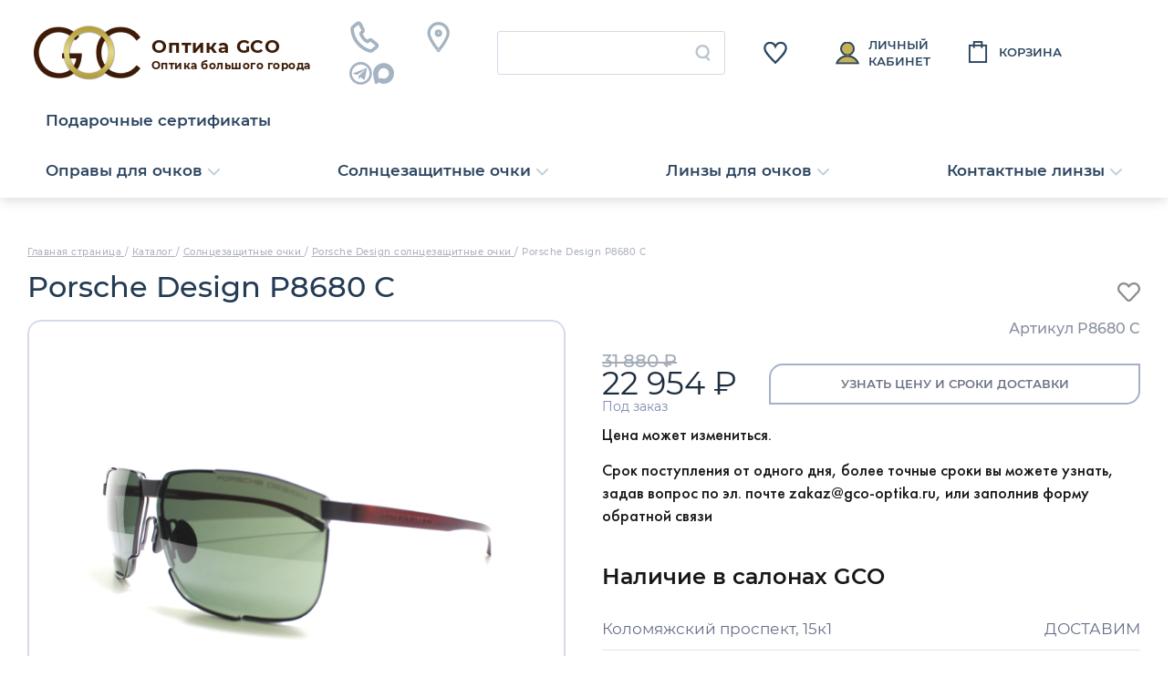

--- FILE ---
content_type: text/html; charset=UTF-8
request_url: https://gco-optika.ru/catalog/solntsezashchitnye_ochki/porsche_design_sz_/porsche_design_p8680_c_/
body_size: 28787
content:
<!DOCTYPE html>
<html lang="ru">
<head>
    <meta charset="UTF-8">
    <meta http-equiv="X-UA-Compatible" content="IE=edge" />
    <meta name="viewport" content="width=device-width, initial-scale=1, maximum-scale=1">
    <meta name="SKYPE_TOOLBAR" content="SKYPE_TOOLBAR_PARSER_COMPATIBLE" />
<meta name="yandex-verification" content="106ec4f877844bac" />
    <link href="https://fonts.googleapis.com/css?family=Open+Sans:400,700&display=swap&subset=cyrillic" rel="stylesheet">
        <link rel="shortcut icon" href="/favicon.png" title="Favicon" />
        <meta http-equiv="Content-Type" content="text/html; charset=UTF-8" />
<meta name="robots" content="index, follow" />
<meta name="keywords" content=" " />
<meta name="description" content="Porsche Design P8680 C   купить онлайн или самовывоз с примеркой.  Доставка в любой город." />
<script data-skip-moving="true">(function(w, d, n) {var cl = "bx-core";var ht = d.documentElement;var htc = ht ? ht.className : undefined;if (htc === undefined || htc.indexOf(cl) !== -1){return;}var ua = n.userAgent;if (/(iPad;)|(iPhone;)/i.test(ua)){cl += " bx-ios";}else if (/Windows/i.test(ua)){cl += ' bx-win';}else if (/Macintosh/i.test(ua)){cl += " bx-mac";}else if (/Linux/i.test(ua) && !/Android/i.test(ua)){cl += " bx-linux";}else if (/Android/i.test(ua)){cl += " bx-android";}cl += (/(ipad|iphone|android|mobile|touch)/i.test(ua) ? " bx-touch" : " bx-no-touch");cl += w.devicePixelRatio && w.devicePixelRatio >= 2? " bx-retina": " bx-no-retina";if (/AppleWebKit/.test(ua)){cl += " bx-chrome";}else if (/Opera/.test(ua)){cl += " bx-opera";}else if (/Firefox/.test(ua)){cl += " bx-firefox";}ht.className = htc ? htc + " " + cl : cl;})(window, document, navigator);</script>


<link href="/bitrix/js/ui/design-tokens/dist/ui.design-tokens.css?174533033726358" type="text/css"  rel="stylesheet" />
<link href="/bitrix/js/ui/fonts/opensans/ui.font.opensans.css?17453270862555" type="text/css"  rel="stylesheet" />
<link href="/bitrix/js/main/popup/dist/main.popup.bundle.css?174533051829852" type="text/css"  rel="stylesheet" />
<link href="/bitrix/css/main/themes/blue/style.css?1745327090386" type="text/css"  rel="stylesheet" />
<link href="/bitrix/cache/css/s1/m1/page_b850a78e3e0d25da54eba6ffd8e9d75d/page_b850a78e3e0d25da54eba6ffd8e9d75d_v1.css?17670221196274" type="text/css"  rel="stylesheet" />
<link href="/bitrix/cache/css/s1/m1/default_42bafe16413ed179cfab041a6dd336cf/default_42bafe16413ed179cfab041a6dd336cf_v1.css?17670221194493" type="text/css"  rel="stylesheet" />
<link href="/bitrix/cache/css/s1/m1/template_6dbd833bb2090d7c3689977076edc337/template_6dbd833bb2090d7c3689977076edc337_v1.css?1767022082241096" type="text/css"  data-template-style="true" rel="stylesheet" />




<script type="extension/settings" data-extension="currency.currency-core">{"region":"ru"}</script>



<link rel="canonical" href="https://gco-optika.ru/catalog/solntsezashchitnye_ochki/porsche_design_sz_/porsche_design_p8680_c_/" />
<!-- dev2fun module opengraph -->
<meta property="og:title" content="Porsche Design P8680 C   купить в интернет-магазине Гранд Сити Оптика"/>
<meta property="og:description" content="Porsche Design P8680 C купить онлайн или самовывоз с примеркой.Доставка в любой город."/>
<meta property="og:url" content="https://gco-optika.ru/catalog/solntsezashchitnye_ochki/porsche_design_sz_/porsche_design_p8680_c_/"/>
<meta property="og:type" content="website"/>
<meta property="og:site_name" content="Оптика"/>
<meta property="og:image" content="https://gco-optika.ru/upload/iblock/7e2/uqvruiplaiahmf9koan5qvcrc6vjdnns.jpg"/>
<meta property="og:image:type" content="image/png"/>
<meta property="og:image:width" content="500"/>
<meta property="og:image:height" content="247"/>
<!-- /dev2fun module opengraph -->



    <style>
        :root {
            --main_color: #3e1b07;
            --main_color_rgb: 62,27,7;
            --dop_color: #ccd5db;
            --menu_color: #313D50;
            --font_color: #141414;
        }
    </style>
<title>Porsche Design P8680 C   купить в интернет-магазине Гранд Сити Оптика</title>
</head>

<body class=" full_width">
<div class="page_wrap wrapper">
    <header class="header">

        <div class="header__content">
            <div class="header__container-top mycontainer">
                <div class="header__top">
                    <div class="header__mob-group-1">
                        <div class="header__burger burger">
                            <span></span>
                        </div>
                        <div class="header__links-mob">
                            <a class="header__link" href="tel:+78123097585">+7 812 3097585 </a>
                                                        <div class="header__soc-row">
                                <a class="header__soc-item header__soc-item--tg" href="https://t.me/Optika_GCO" target="_blank"></a>
                                <a class="header__soc-item header__soc-item--max" href="https://max.ru/u/f9LHodD0cOJonwuhfAMZ1EkdMz2R7LArWVCpMZr6fgmSgMLgiUWEMrUe-p0" target="_blank"></a>
                            </div>
                        </div>
                    </div>
                    <div class="header__logo header-logo">
                        <a href="/"  class="header-logo__img">
                            <img src="/local/templates/m1/img/header_logo.png" alt="">
                        </a>
                        <div class="header-logo__text">
                            <div class="header-logo__title">Оптика GCO</div>
                            <div class="header-logo__subtitle">Оптика большого города</div>
                        </div>
                    </div>
                    <div class="header__links">
                        <div class="header__links-column">
                            <a class="header__link header__tel-link" href="tel:+78123097585">+7 812 3097585 </a>
                                                        <div class="header__soc-row">
                                <a class="header__soc-item header__soc-item--tg" href="https://t.me/Optika_GCO" target="_blank"></a>
                                <a class="header__soc-item header__soc-item--max" href="https://max.ru/u/f9LHodD0cOJonwuhfAMZ1EkdMz2R7LArWVCpMZr6fgmSgMLgiUWEMrUe-p0" target="_blank"></a>
                            </div>
                        </div>
                        <a class="header__link header__contact-link" href="/adresa-salonov-optiki/">Наши контакты<br>и адреса салонов</a>
                    </div>
                    <div class="header__search-wrap">
                        	<div id="title-search">
	<form class="header__search" action="/catalog/">
        <input id="title-search-input" type="text" name="q" value="" size="40" maxlength="50" autocomplete="off" class="header__search-input" />
        <button name="s" type="submit" class="header__search_btn"></button>
        <button type="button" class="header__close_search_btn close-search"></button>
	</form>
	</div>

                    </div>
                    
                                        
<a href="/personal/favorite/" class="header__favorites-link">
        </a>
                    
                    <a class="header__personal-link" href="/personal/">Личный кабинет</a>

                    
<div id="bx_basketFKauiI" class="bx-basket bx-opener"><!--'start_frame_cache_bx_basketFKauiI'--><a class="header-basket__top" href="/personal/cart/">
    Корзина
    </a>
<!--'end_frame_cache_bx_basketFKauiI'--></div>
                                    </div>
            </div>
            <div class="header__container-bottom mycontainer">
                <div class="header__bottom">
                    <nav class="header__nav nav">
                        <ul class="nav__list nav__list-btns">

			<li class="nav__item second-menu-btn nav__item-selected" data-id="43"><a href="/catalog/opravy_dlya_ochkov/" class="">Оправы для очков <span class="nav__arrow"></span></a></li>
		
			<li class="nav__item second-menu-btn" data-id="63"><a href="/catalog/solntsezashchitnye_ochki/">Солнцезащитные очки <span class="nav__arrow"></span></a></li>
		
			<li class="nav__item second-menu-btn" data-id="85"><a href="/catalog/linzy/">Линзы для очков <span class="nav__arrow"></span></a></li>
		
			<li class="nav__item second-menu-btn" data-id="135"><a href="/catalog/kontaktnye_linzy/">Контактные линзы <span class="nav__arrow"></span></a></li>
		

</ul>


                        
	<ul class="nav__list nav__list-btns">

	
		
		
			
									<li class="nav__item nav__item_static"><a href="/gco-gift-cards/">Подарочные сертификаты</a></li>
				
			
		
		
	
	
	</ul>
                    </nav>
                            <ul class="nav-level-2">
    <li class="to-back-1">Оправы для очков</li>
                    <li class="nav-level-2__link to-level-3">КОЛЛЕКЦИЯ <span class="nav__arrow"></span></li>
                                                                                <li class="nav-level-2__link to-level-3">ФОРМА <span class="nav__arrow"></span></li>
                                                                                                                                <li class="nav-level-2__link to-level-3">ОСОБЕННОСТИ <span class="nav__arrow"></span></li>
                                                                                <li class="nav-level-2__link to-level-3">АКЦИЯ <span class="nav__arrow"></span></li>
                                                                    <li class="nav-level-2__link to-level-3">ДИЗАЙН <span class="nav__arrow"></span></li>
                                                                                <li class="nav-level-2__link to-level-3">РАЗМЕР <span class="nav__arrow"></span></li>
                                            </ul>
            <ul class="nav-level-2">
    <li class="to-back-1">Солнцезащитные очки</li>
                    <li class="nav-level-2__link to-level-3">КОЛЛЕКЦИЯ <span class="nav__arrow"></span></li>
                                                                                <li class="nav-level-2__link to-level-3">ФОРМА <span class="nav__arrow"></span></li>
                                                                                                                                <li class="nav-level-2__link to-level-3">ОСОБЕННОСТИ <span class="nav__arrow"></span></li>
                                                                                            </ul>
            <ul class="nav-level-2">
    <li class="to-back-1">Линзы для очков</li>
                    <li class="nav-level-2__link to-level-3">БРЕНДЫ <span class="nav__arrow"></span></li>
                                                                                                                    <li class="nav-level-2__link to-level-3">НАЗНАЧЕНИЕ <span class="nav__arrow"></span></li>
                                                                                                                                <li class="nav-level-2__link to-level-3">ИНДЕКС <span class="nav__arrow"></span></li>
                                                                                                                                <li class="nav-level-2__link to-level-3">КЛАСС ЛИНЗЫ <span class="nav__arrow"></span></li>
                                                                                                                    <li class="nav-level-2__link to-level-3">Дизайн поверхности <span class="nav__arrow"></span></li>
                                                                                <li class="nav-level-2__link to-level-3">МАТЕРИАЛ <span class="nav__arrow"></span></li>
                                                                                </ul>
            <ul class="nav-level-2">
    <li class="to-back-1">Контактные линзы</li>
                    <li class="nav-level-2__link to-level-3">Производители <span class="nav__arrow"></span></li>
                                                        <li class="nav-level-2__link to-level-3">СРОК НОШЕНИЯ <span class="nav__arrow"></span></li>
                                                                    <li class="nav-level-2__link to-level-3">НАЗНАЧЕНИЕ <span class="nav__arrow"></span></li>
                                    </ul>

                    <div class="header-footer">
                        
<form action="/catalog/">
        <input type="text" name="q" value="" class="header_search_input" placeholder="Поиск по сайту" />
        <button name="s" value="Поиск" type="submit" class="header_search_btn"><i><svg width="20" height="20" viewBox="0 0 20 20" fill="none" xmlns="http://www.w3.org/2000/svg">
                    <path d="M19.6554 17.9918L14.8219 13.1582C15.8525 11.7829 16.4707 10.0824 16.4707 8.23529C16.4707 3.69412 12.7766 0 8.23535 0C3.69414 0 0 3.69412 0 8.23529C0 12.7765 3.69414 16.4706 8.23535 16.4706C10.0824 16.4706 11.783 15.8524 13.1583 14.8218L17.9919 19.6553C18.2219 19.8853 18.5225 20 18.8237 20C19.1248 20 19.4254 19.8853 19.6554 19.6553C20.1149 19.1959 20.1149 18.4512 19.6554 17.9918ZM2.35296 8.23529C2.35296 4.99177 4.9918 2.35294 8.23535 2.35294C11.4789 2.35294 14.1178 4.99177 14.1178 8.23529C14.1178 11.4788 11.4789 14.1176 8.23535 14.1176C4.9918 14.1176 2.35296 11.4788 2.35296 8.23529Z" fill="#4B4B4B"/>
                </svg>
            </i></button>
    </form>
                        <a href="tel:+78123097585" class="header-footer__tel">+7 812 3097585 </a>
                        <a href="/adresa-salonov-optiki/" class="header-footer__point">Наши контакты<br>и адреса салонов</a>
                        <div class="header-footer__social">
                            <div class="header-footer__social-title">Присоединяйся к нам</div>
                            <div class="header-footer__social-links">
                                                                <a href="https://vk.com/grand_citi_optika" target="_blank" class="header-footer__social-link header-footer__vk"></a>
                                                                                            </div>
                        </div>
                        <div class="header-footer__mailing">
                            <div class="header-footer__mailing-title">Подписаться на рассылку</div>
                            <button class="header-footer__mailing-btn">Подписаться</button>
                        </div>
                    </div>
                </div>
            </div>
        </div>
        
        <div class="second-menu" data-id="43">
    <div class="second-menu__container mycontainer">

        
    
                <ul class="second-menu__list nav-level-3">
    <li class="second-menu__item second-menu__title to-back-2-1">КОЛЛЕКЦИЯ</li>
        
    
                <li class="second-menu__item"><a href="/catalog/opravy_dlya_ochkov/filter/kollektsiya-is-949217ff-205e-11ec-8e06-00155d4d560d/apply/">Мужские</a></li>

    
                <li class="second-menu__item"><a href="/catalog/opravy_dlya_ochkov/filter/kollektsiya-is-94921800-205e-11ec-8e06-00155d4d560d/apply/">Женские</a></li>

    
                <li class="second-menu__item"><a href="/catalog/opravy_dlya_ochkov/filter/kollektsiya-is-bd4752f3-3bf0-11ec-8e0b-00155d4d560d/apply/">Подростковые</a></li>

    
                <li class="second-menu__item"><a href="/catalog/opravy_dlya_ochkov/filter/kollektsiya-is-9beafa60-205e-11ec-8e06-00155d4d560d/apply/">Детские</a></li>

    
                <li class="second-menu__item"><a href="/brendy/?bitrix_include_areas=N">Бренды</a></li>

    
                    </ul>
        <ul class="second-menu__list nav-level-3">
    <li class="second-menu__item second-menu__title to-back-2-1">ФОРМА</li>
        
    
                <li class="second-menu__item"><a href="/catalog/opravy_dlya_ochkov/filter/forma_opravy-is-eee98264-1f99-11ec-8e06-00155d4d560d-or-8c2fe751-1f9a-11ec-8e06-00155d4d560d/apply/">Авиатор</a></li>

    
                <li class="second-menu__item"><a href="/catalog/opravy_dlya_ochkov/filter/forma_opravy-is-e2e2719f-1f99-11ec-8e06-00155d4d560d/apply/">Бабочка</a></li>

    
                <li class="second-menu__item"><a href="/catalog/opravy_dlya_ochkov/filter/forma_opravy-is-84840e68-1f9a-11ec-8e06-00155d4d560d/apply/">Клабмастер</a></li>

    
                <li class="second-menu__item"><a href="/catalog/opravy_dlya_ochkov/filter/forma_opravy-is-fc7f382b-1f99-11ec-8e06-00155d4d560d/apply/">Кошачий глаз</a></li>

    
                <li class="second-menu__item"><a href="/catalog/opravy_dlya_ochkov/filter/forma_opravy-is-05b8191e-1f9a-11ec-8e06-00155d4d560d-or-16fb16ba-1f9a-11ec-8e06-00155d4d560d-or-1e456e69-1f9a-11ec-8e06-00155d4d560d/apply/">Округлые</a></li>

    
                <li class="second-menu__item"><a href="/catalog/opravy_dlya_ochkov/filter/forma_opravy-is-f542098c-1f99-11ec-8e06-00155d4d560d-or-1e456e6a-1f9a-11ec-8e06-00155d4d560d/apply/">Прямоугольник</a></li>

    
                <li class="second-menu__item"><a href="/catalog/opravy_dlya_ochkov/filter/forma_opravy-is-10183be7-1f9a-11ec-8e06-00155d4d560d-or-06edb24f-358c-11ec-8e07-00155d4d560d/apply/">Нестандартные</a></li>

    
                <li class="second-menu__item"><a href="/catalog/opravy_dlya_ochkov/filter/konstruktsiya_opravy-is-a32442c6-1f99-11ec-8e06-00155d4d560d/apply/">Любая форма по своему желанию</a></li>

    
                <li class="second-menu__item"><a href="/catalog/opravy_dlya_ochkov/">Все формы</a></li>

    
                    </ul>
        <ul class="second-menu__list nav-level-3">
    <li class="second-menu__item second-menu__title to-back-2-1">ОСОБЕННОСТИ</li>
        
    
                <li class="second-menu__item"><a href="/catalog/opravy_dlya_ochkov/filter/material_ramki_opravy-is-6ece66c1-1f9c-11ec-8e06-00155d4d560d/apply/">Легкие</a></li>

    
                <li class="second-menu__item"><a href="/catalog/opravy_dlya_ochkov/filter/osobennosti_1-is-e73b3d63-af13-11ee-b703-005056a64e79-or-68b8d7fc-bc42-11ee-b703-005056a64e79/apply/">Лекторы для чтения</a></li>

    
                <li class="second-menu__item"><a href="/catalog/opravy_dlya_ochkov/filter/osobennosti_1-is-eda0a2e2-af13-11ee-b703-005056a64e79/apply/">С солнцезащитным клипоном</a></li>

    
                <li class="second-menu__item"><a href="/catalog/opravy_dlya_ochkov/?available=Y">В наличии</a></li>

    
                <li class="second-menu__item"><a href="/catalog/opravy_dlya_ochkov/?discount=Y">SALE</a></li>

    
                    </ul>
        <ul class="second-menu__list nav-level-3">
    <li class="second-menu__item second-menu__title to-back-2-1">АКЦИЯ</li>
        
    
                <li class="second-menu__item"><a href="/aktsii/aktsiya-2/">Абонемент GCO</a></li>

    
                <li class="second-menu__item"><a href="/aktsii/vygodnyy-komplekt/">Выгодный комплект</a></li>

    
                <li class="second-menu__item"><a href="/aktsii/aktsiya-4/">Защити глаза от гаджетов</a></li>

    
                <li class="second-menu__item"><a href="/catalog/opravy_dlya_ochkov/filter/aktsiya-is-69c258a7-c5be-11ee-b703-005056a64e79/apply/">SALE</a></li>

    
                    </ul>
        <ul class="second-menu__list nav-level-3">
    <li class="second-menu__item second-menu__title to-back-2-1">ДИЗАЙН</li>
        
    
                <li class="second-menu__item"><a href="/catalog/opravy_dlya_ochkov/filter/dekor-is-42897a7f-c453-11ee-b703-005056a64e79/apply/">Блёстки</a></li>

    
                <li class="second-menu__item"><a href="/catalog/opravy_dlya_ochkov/filter/dekor-is-6bb82d7b-c5c8-11ee-b703-005056a64e79/apply/">Бриллианты</a></li>

    
                <li class="second-menu__item"><a href="/catalog/opravy_dlya_ochkov/filter/dekor-is-38364b7c-c453-11ee-b703-005056a64e79/apply/">Стразы</a></li>

    
                <li class="second-menu__item"><a href="/catalog/opravy_dlya_ochkov/filter/dekor-is-f1b57377-c5be-11ee-b703-005056a64e79/apply/">Эффектный дизайн</a></li>

    
                <li class="second-menu__item"><a href="/catalog/opravy_dlya_ochkov/filter/[base64]/apply/?PAGEN_1=8">Яркие</a></li>

    
                    </ul>
        <ul class="second-menu__list nav-level-3">
    <li class="second-menu__item second-menu__title to-back-2-1">РАЗМЕР</li>
        
    
                <li class="second-menu__item"><a href="/catalog/opravy_dlya_ochkov/filter/osobennosti_razmera-is-92445137-c44c-11ee-b703-005056a64e79/[base64]/[base64]/apply/">Большой размер</a></li>

    
                <li class="second-menu__item"><a href="/catalog/opravy_dlya_ochkov/filter/kollektsiya-is-949217ff-205e-11ec-8e06-00155d4d560d-or-94921800-205e-11ec-8e06-00155d4d560d-or-bd4752f3-3bf0-11ec-8e0b-00155d4d560d/osobennosti_razmera-is-92444fd1-c44c-11ee-b703-005056a64e79/[base64]/[base64]/apply/?PAGEN_1=2">Маленький размер</a></li>

    
            </div></div>
            <div class="second-menu" data-id="63">
    <div class="second-menu__container mycontainer">

        
    
                <ul class="second-menu__list nav-level-3">
    <li class="second-menu__item second-menu__title to-back-2-1">КОЛЛЕКЦИЯ</li>
        
    
                <li class="second-menu__item"><a href="/catalog/solntsezashchitnye_ochki/filter/kollektsiya-is-949217ff-205e-11ec-8e06-00155d4d560d/apply/">Мужские</a></li>

    
                <li class="second-menu__item"><a href="/catalog/solntsezashchitnye_ochki/filter/kollektsiya-is-94921800-205e-11ec-8e06-00155d4d560d/apply/">Женские</a></li>

    
                <li class="second-menu__item"><a href="/catalog/solntsezashchitnye_ochki/filter/kollektsiya-is-bd4752f3-3bf0-11ec-8e0b-00155d4d560d/apply/">Подростковые</a></li>

    
                <li class="second-menu__item"><a href="/catalog/solntsezashchitnye_ochki/filter/kollektsiya-is-9beafa60-205e-11ec-8e06-00155d4d560d/apply/">Детские</a></li>

    
                <li class="second-menu__item"><a href="/brendy/?bitrix_include_areas=N">Бренды</a></li>

    
                    </ul>
        <ul class="second-menu__list nav-level-3">
    <li class="second-menu__item second-menu__title to-back-2-1">ФОРМА</li>
        
    
                <li class="second-menu__item"><a href="https://gco-optika.ru/catalog/solntsezashchitnye_ochki/filter/forma_opravy-is-eee98264-1f99-11ec-8e06-00155d4d560d-or-8c2fe751-1f9a-11ec-8e06-00155d4d560d/apply/">Авиатор</a></li>

    
                <li class="second-menu__item"><a href="/catalog/solntsezashchitnye_ochki/filter/forma_opravy-is-e2e2719f-1f99-11ec-8e06-00155d4d560d/apply/">Бабочка</a></li>

    
                <li class="second-menu__item"><a href="https://gco-optika.ru/catalog/solntsezashchitnye_ochki/filter/forma_opravy-is-84840e68-1f9a-11ec-8e06-00155d4d560d/apply/">Клабмастер</a></li>

    
                <li class="second-menu__item"><a href="/catalog/solntsezashchitnye_ochki/filter/forma_opravy-is-fc7f382b-1f99-11ec-8e06-00155d4d560d/apply/">Кошачий глаз</a></li>

    
                <li class="second-menu__item"><a href="https://gco-optika.ru/catalog/solntsezashchitnye_ochki/filter/forma_opravy-is-96f3e735-1f9a-11ec-8e06-00155d4d560d/apply/">Маска</a></li>

    
                <li class="second-menu__item"><a href="https://gco-optika.ru/catalog/solntsezashchitnye_ochki/filter/forma_opravy-is-05b8191e-1f9a-11ec-8e06-00155d4d560d-or-16fb16ba-1f9a-11ec-8e06-00155d4d560d/apply/">Округлые</a></li>

    
                <li class="second-menu__item"><a href="https://gco-optika.ru/catalog/solntsezashchitnye_ochki/filter/forma_opravy-is-f542098c-1f99-11ec-8e06-00155d4d560d-or-1e456e6a-1f9a-11ec-8e06-00155d4d560d/apply/">Прямоугольник</a></li>

    
                <li class="second-menu__item"><a href="https://gco-optika.ru/catalog/solntsezashchitnye_ochki/filter/forma_opravy-is-10183be7-1f9a-11ec-8e06-00155d4d560d/apply/">Нестандартные</a></li>

    
                <li class="second-menu__item"><a href="/catalog/solntsezashchitnye_ochki/">Все формы</a></li>

    
                    </ul>
        <ul class="second-menu__list nav-level-3">
    <li class="second-menu__item second-menu__title to-back-2-1">ОСОБЕННОСТИ</li>
        
    
                <li class="second-menu__item"><a href="/catalog/solntsezashchitnye_ochki/filter/kategoriya_zatemneniya-is-b0532a15-1faa-11ec-8e06-00155d4d560d-or-9ab26fa8-2f3b-11ec-8e06-00155d4d560d-or-cb10dc7b-ed8b-11ed-b6ff-005056a64e79-or-70349627-d3c4-11ed-b6ff-005056a64e79/apply/">Имиджевые</a></li>

    
                <li class="second-menu__item"><a href="/catalog/solntsezashchitnye_ochki/filter/[base64]/apply/">Зеркальные</a></li>

    
                <li class="second-menu__item"><a href="/catalog/solntsezashchitnye_ochki/filter/svoystvo_linz-is-5d1e9889-1fab-11ec-8e06-00155d4d560d-or-6cf70766-1fab-11ec-8e06-00155d4d560d/apply/">Поляризационные</a></li>

    
                <li class="second-menu__item"><a href="/catalog/solntsezashchitnye_ochki/filter/rx_adaptivnost-is-532b9461-1f9e-11ec-8e06-00155d4d560d-or-73c82b18-1f9e-11ec-8e06-00155d4d560d/apply/">Можно сделать с коррекцией</a></li>

    
                <li class="second-menu__item"><a href="/catalog/solntsezashchitnye_ochki/?available=Y">В наличии</a></li>

    
                <li class="second-menu__item"><a href="/catalog/solntsezashchitnye_ochki/filter/aktsiya-is-69c258a7-c5be-11ee-b703-005056a64e79/apply/">SALE</a></li>

    
            </div></div>
            <div class="second-menu" data-id="85">
    <div class="second-menu__container mycontainer">

        
    
                <ul class="second-menu__list nav-level-3">
    <li class="second-menu__item second-menu__title to-back-2-1">БРЕНДЫ</li>
        
    
                <li class="second-menu__item"><a href="/brendy/view/?ID=116">BBGR</a></li>

    
                <li class="second-menu__item"><a href="/brendy/view/?ID=118">ESSILOR</a></li>

    
                <li class="second-menu__item"><a href="/brendy/view/?ID=120">HOYA</a></li>

    
                <li class="second-menu__item"><a href="/brendy/view/?ID=110">SEIKO</a></li>

    
                <li class="second-menu__item"><a href="/brendy/view/?ID=114">STARVISION</a></li>

    
                <li class="second-menu__item"><a href="/catalog/linzy/filter/brend-is-d0cdd82c-0efd-11f0-8468-00155d4aca05/apply/">SYNCHRONY</a></li>

    
                <li class="second-menu__item"><a href="/brendy/view/?ID=119">ZEISS</a></li>

    
                <li class="second-menu__item"><a href="/brendy/view/?ID=141">PERIFOKAL</a></li>

    
                    </ul>
        <ul class="second-menu__list nav-level-3">
    <li class="second-menu__item second-menu__title to-back-2-1">НАЗНАЧЕНИЕ</li>
        
    
                <li class="second-menu__item"><a href="/catalog/linzy/filter/[base64]/apply/">Для дали</a></li>

    
                <li class="second-menu__item"><a href="/catalog/linzy/filter/[base64]/apply/">Для близи</a></li>

    
                <li class="second-menu__item"><a href="/catalog/linzy/filter/[base64]/apply/">Для компьютера</a></li>

    
                <li class="second-menu__item"><a href="/catalog/linzy/filter/dlya_vozhdeniya-is-207aecba-11e9-11ef-8b8d-00155d797109-or-0f652aee-11e9-11ef-8b8d-00155d797109/apply/">Для вождения</a></li>

    
                <li class="second-menu__item"><a href="/catalog/linzy/filter/naznachenie-is-d1efa0d9-1aec-11ec-8e05-00155d4d560d/apply/">Разгрузочные линзы</a></li>

    
                <li class="second-menu__item"><a href="/catalog/linzy/filter/naznachenie-is-d5438a5a-1aed-11ec-8e05-00155d4d560d/apply/">Прогрессивные линзы</a></li>

    
                <li class="second-menu__item"><a href="/catalog/linzy/filter/naznachenie-is-c358a312-1aed-11ec-8e05-00155d4d560d-or-ac632583-1aed-11ec-8e05-00155d4d560d/apply/">Офисные линзы</a></li>

    
                <li class="second-menu__item"><a href="https://gco-optika.ru/catalog/linzy/filter/naznachenie-is-999dcdcc-02c5-11ed-b6f3-005056a64e79/apply/">Для детей</a></li>

    
                <li class="second-menu__item"><a href="/catalog/linzy/filter/dlya_detey-is-25c8a74d-c52c-11f0-8b93-00155d465b00/apply/">Контроль миопии</a></li>

    
                    </ul>
        <ul class="second-menu__list nav-level-3">
    <li class="second-menu__item second-menu__title to-back-2-1">ИНДЕКС</li>
        
    
                <li class="second-menu__item"><a href="/catalog/linzy/filter/indeks-is-7e4650e0-697d-11ec-8e0f-00155d4d560d/apply/">1.50</a></li>

    
                <li class="second-menu__item"><a href="/catalog/linzy/filter/indeks-is-18629460-b0f4-11ec-b6f0-005056a64e79/apply/">1.53</a></li>

    
                <li class="second-menu__item"><a href="/catalog/linzy/filter/indeks-is-3f677f33-5434-11ec-8e0d-00155d4d560d-or-45cec1a1-5434-11ec-8e0d-00155d4d560d-or-e492803d-8297-11ec-8e14-00155d4d560d/apply/">1.55 -1.57</a></li>

    
                <li class="second-menu__item"><a href="/catalog/linzy/filter/indeks-is-03331e4f-61d6-11ed-b6fa-005056a64e79/apply/">1.59</a></li>

    
                <li class="second-menu__item"><a href="/catalog/linzy/filter/indeks-is-f222d994-68ac-11ec-8e0f-00155d4d560d/apply/">1.6</a></li>

    
                <li class="second-menu__item"><a href="/catalog/linzy/filter/indeks-is-f15daef3-8ff2-11ec-8e14-00155d4d560d/apply/">1.67</a></li>

    
                <li class="second-menu__item"><a href="catalog/linzy/filter/indeks-is-c4d6367d-2454-11ed-b6f7-005056a64e79/apply/">1.7</a></li>

    
                <li class="second-menu__item"><a href="/catalog/linzy/filter/indeks-is-bc8476f9-568d-11ec-8e0d-00155d4d560d/apply/">1.74</a></li>

    
                <li class="second-menu__item"><a href="/catalog/linzy/filter/indeks-is-c36bc527-2450-11ed-b6f7-005056a64e79-or-532cea93-2455-11ed-b6f7-005056a64e79/apply/">1.8 - 1.9</a></li>

    
                    </ul>
        <ul class="second-menu__list nav-level-3">
    <li class="second-menu__item second-menu__title to-back-2-1">КЛАСС ЛИНЗЫ</li>
        
    
                <li class="second-menu__item"><a href="/catalog/linzy/filter/klass-is-f995a546-5439-11ec-8e0d-00155d4d560d-or-aedc6d77-088e-11ef-8b8c-00155d797109/apply/">Бесцветная</a></li>

    
                <li class="second-menu__item"><a href="/catalog/linzy/filter/klass-is-69d19820-9586-11ec-8e14-00155d4d560d-or-937e3263-697d-11ec-8e0f-00155d4d560d-or-123bf8a7-d825-11ec-b6f1-005056a64e79-or-8c36269f-9586-11ec-8e14-00155d4d560d/apply/">Тонированная</a></li>

    
                <li class="second-menu__item"><a href="/catalog/linzy/filter/klass-is-7ee10451-9586-11ec-8e14-00155d4d560d-or-123bf8a7-d825-11ec-b6f1-005056a64e79/apply/">Фотохромная</a></li>

    
                <li class="second-menu__item"><a href="https://gco-optika.ru/catalog/linzy/filter/klass-is-7ee10451-9586-11ec-8e14-00155d4d560d-or-123bf8a7-d825-11ec-b6f1-005056a64e79/apply/catalog/linzy/filter/klass-is-937e3263-697d-11ec-8e0f-00155d4d560d-or-8c36269f-9586-11ec-8e14-00155d4d560d/apply/catalog/linzy/filter/klass-is-937e3263-697d-11ec-8e0f-00155d4d560d-or-8c36269f-9586-11ec-8e14-00155d4d560d/apply/">Поляризационная</a></li>

    
                <li class="second-menu__item"><a href="/catalog/linzy/filter/klass-is-8c36269f-9586-11ec-8e14-00155d4d560d/apply/">Поляризационно- фотохромная</a></li>

    
                <li class="second-menu__item"><a href="/catalog/linzy/filter/osobennosti-is-3ab274ec-c059-11ee-b703-005056a64e79/apply/">Затемняются в машине</a></li>

    
                <li class="second-menu__item"><a href="https://gco-optika.ru/catalog/linzy/filter/osobennosti-is-3b0de2d3-0890-11ef-8b8c-00155d797109/apply/">Поляризационные  с зеркальным покрытием</a></li>

    
                <li class="second-menu__item"><a href="/catalog/linzy/filter/osobennosti-is-f5e746de-c03b-11ee-b703-005056a64e79/apply/">Фотохромные с зеркальным покрытием</a></li>

    
                    </ul>
        <ul class="second-menu__list nav-level-3">
    <li class="second-menu__item second-menu__title to-back-2-1">Дизайн поверхности</li>
        
    
                <li class="second-menu__item"><a href="/catalog/linzy/filter/dizayn_linzy-is-915ca085-5288-11ec-8e0c-00155d4d560d/apply/">Сферический</a></li>

    
                <li class="second-menu__item"><a href="/catalog/linzy/filter/dizayn_linzy-is-9d3b7b9c-5288-11ec-8e0c-00155d4d560d/apply/">Асферический</a></li>

    
                <li class="second-menu__item"><a href="/catalog/linzy/filter/dizayn_linzy-is-ac39b213-5288-11ec-8e0c-00155d4d560d/apply/">Биасферический</a></li>

    
                <li class="second-menu__item"><a href="https://gco-optika.ru/catalog/linzy/filter/dizayn_linzy-is-b28d15d8-5288-11ec-8e0c-00155d4d560d-or-b28d15d9-5288-11ec-8e0c-00155d4d560d-or-915ca084-5288-11ec-8e0c-00155d4d560d/apply/">Индивидуальный</a></li>

    
                <li class="second-menu__item"><a href="https://gco-optika.ru/catalog/linzy/filter/dizayn_linzy-is-bb26c4ce-5288-11ec-8e0c-00155d4d560d/apply/">Спортивный</a></li>

    
                    </ul>
        <ul class="second-menu__list nav-level-3">
    <li class="second-menu__item second-menu__title to-back-2-1">МАТЕРИАЛ</li>
        
    
                <li class="second-menu__item"><a href="/catalog/linzy/filter/material_linzy-is-92777e2a-84ca-11ec-8e14-00155d4d560d/apply/">Полимер</a></li>

    
                <li class="second-menu__item"><a href="/catalog/linzy/filter/material_linzy-is-c0588b0a-e7cf-11ec-b6f2-005056a64e79/apply/">Стекло</a></li>

    
                <li class="second-menu__item"><a href="/catalog/linzy/filter/material_linzy-is-62b10d12-b0f4-11ec-b6f0-005056a64e79/apply/">Ударопрочный</a></li>

    
                <li class="second-menu__item"><a href="/catalog/linzy/filter/indeks-is-e492803d-8297-11ec-8e14-00155d4d560d-or-03331e4f-61d6-11ed-b6fa-005056a64e79-or-f222d994-68ac-11ec-8e0f-00155d4d560d-or-f15daef3-8ff2-11ec-8e14-00155d4d560d/apply/">Для винтовых, безободковых оправ</a></li>

    
                <li class="second-menu__item"><a href="/catalog/linzy/filter/indeks-is-e492803d-8297-11ec-8e14-00155d4d560d-or-03331e4f-61d6-11ed-b6fa-005056a64e79-or-f222d994-68ac-11ec-8e0f-00155d4d560d-or-f15daef3-8ff2-11ec-8e14-00155d4d560d/apply/">Для полуободковых оправ</a></li>

    
            </div></div>
            <div class="second-menu" data-id="135">
    <div class="second-menu__container mycontainer">

        
    
                <ul class="second-menu__list nav-level-3">
    <li class="second-menu__item second-menu__title to-back-2-1">Производители</li>
        
    
                <li class="second-menu__item"><a href="/catalog/kontaktnye_linzy/filter/brend-is-e08dbdee-5db4-11ec-8e0e-00155d4d560d/apply/">Acuvue</a></li>

    
                <li class="second-menu__item"><a href="/catalog/kontaktnye_linzy/filter/brend-is-4c3803b1-e6a3-11ed-b6ff-005056a64e79/apply/">Alcon</a></li>

    
                <li class="second-menu__item"><a href="/catalog/kontaktnye_linzy/filter/brend-is-3b02cbc9-e781-11ed-b6ff-005056a64e79/apply/">Bausch&amp;Lomb</a></li>

    
                    </ul>
        <ul class="second-menu__list nav-level-3">
    <li class="second-menu__item second-menu__title to-back-2-1">СРОК НОШЕНИЯ</li>
        
    
                <li class="second-menu__item"><a href="/catalog/kontaktnye_linzy/filter/srok_nosheniya_kl-is-c3d390ed-696e-11ec-8e0f-00155d4d560d/apply/">Однодневные линзы</a></li>

    
                <li class="second-menu__item"><a href="/catalog/kontaktnye_linzy/filter/srok_nosheniya_kl-is-c3d390ee-696e-11ec-8e0f-00155d4d560d/apply/">Двухнедельные линзы</a></li>

    
                <li class="second-menu__item"><a href="catalog/kontaktnye_linzy/filter/srok_nosheniya_kl-is-c3d390ef-696e-11ec-8e0f-00155d4d560d/apply/">Ежемесячные линзы</a></li>

    
                <li class="second-menu__item"><a href="catalog/kontaktnye_linzy/filter/srok_nosheniya_kl-is-cb2369e5-696e-11ec-8e0f-00155d4d560d/apply/">Ежеквартальные линзы</a></li>

    
                    </ul>
        <ul class="second-menu__list nav-level-3">
    <li class="second-menu__item second-menu__title to-back-2-1">НАЗНАЧЕНИЕ</li>
        
    
                <li class="second-menu__item"><a href="catalog/kontaktnye_linzy/filter/naznachenie-is-0030a870-45e5-11ec-8e0c-00155d4d560d/apply/">Однофокальные (Асферические / Торические)</a></li>

    
                <li class="second-menu__item"><a href="catalog/kontaktnye_linzy/filter/naznachenie-is-7e92d720-4880-11ec-8e0c-00155d4d560d/apply/">Мультифокальные</a></li>

    
    </ul></div></div>
    </header>
<main>
                <section class="item">
    <div class="item__container mycontainer">
    <div class="item__content">
    
<div class="item__breadcrump" itemscope="" itemtype="http://schema.org/BreadcrumbList">
        
			<a href="/" class="breadcrumbs__link" itemprop="itemListElement" itemscope itemtype="http://schema.org/ListItem">
				<span itemprop="name">Главная страница</span>
				<meta itemprop="position" content="1" />
			</a>
			 / 
			
			<a href="/catalog/" class="breadcrumbs__link" itemprop="itemListElement" itemscope itemtype="http://schema.org/ListItem">
				<span itemprop="name">Каталог</span>
				<meta itemprop="position" content="2" />
			</a>
			 / 
			
			<a href="/catalog/solntsezashchitnye_ochki/" class="breadcrumbs__link" itemprop="itemListElement" itemscope itemtype="http://schema.org/ListItem">
				<span itemprop="name">Солнцезащитные очки</span>
				<meta itemprop="position" content="3" />
			</a>
			 / 
			
			<a href="/catalog/solntsezashchitnye_ochki/porsche_design_sz_/" class="breadcrumbs__link" itemprop="itemListElement" itemscope itemtype="http://schema.org/ListItem">
				<span itemprop="name">Porsche Design cолнцезащитные очки</span>
				<meta itemprop="position" content="4" />
			</a>
			 / 
			
				<span>Porsche Design P8680 C  </span>
			</div>    <!--title_content-->
<h1 class="item__title">Porsche Design P8680 C  </h1>    <!--end-title_content-->
        

		    <div class="add_to_favorite add_to_favorite_card" id="bx_117848907_2558_favorite_click"><svg width="25" height="21" viewBox="0 0 25 21" fill="none" xmlns="http://www.w3.org/2000/svg">
            <path d="M18.1924 0C16.017 0 13.8642 0.990406 12.4994 2.50184C11.1352 0.990406 8.98246 0 6.80704 0C3.05353 0 0 3.05522 0 6.81081C0 8.29841 0.47082 9.71165 1.36141 10.8979C1.43458 10.9955 1.52364 11.0715 1.61837 11.1385L9.42208 19.5039L9.42265 19.5045C10.1521 20.4148 11.2566 20.9642 12.4223 20.9938C12.4416 20.9955 12.4597 21 12.4796 21C12.4864 21 12.4932 20.9989 12.5 20.9989C12.5068 20.9989 12.5136 21 12.5204 21C12.5403 21 12.5584 20.9955 12.5783 20.9943C13.7434 20.9648 14.8473 20.4154 15.5768 19.5056C15.5774 19.505 15.5779 19.5045 15.5785 19.5039L23.3822 11.1379C23.4769 11.071 23.566 10.9949 23.6392 10.8973C24.5292 9.71108 25 8.29784 25 6.81081C24.9994 3.05522 21.9459 0 18.1924 0ZM6.80704 2.27027C8.74875 2.27027 10.7926 3.4667 11.4602 4.99459C11.4704 5.01843 11.4858 5.0383 11.4977 5.061C11.5169 5.09846 11.5362 5.13592 11.5595 5.17111C11.5793 5.20062 11.602 5.2273 11.6247 5.25511C11.6491 5.28462 11.6724 5.3147 11.6996 5.34195C11.7263 5.36862 11.7552 5.39132 11.7841 5.41516C11.8119 5.43787 11.8391 5.4617 11.8698 5.48214C11.9044 5.50541 11.9407 5.52357 11.9776 5.54286C12.0008 5.55478 12.0212 5.57068 12.0451 5.58089C12.0519 5.58373 12.0592 5.58487 12.0661 5.5877C12.1046 5.6036 12.1449 5.61438 12.1852 5.6263C12.2169 5.63538 12.2487 5.6473 12.2805 5.65354C12.3173 5.66092 12.3548 5.66262 12.3928 5.66603C12.4285 5.66943 12.4643 5.67511 12.4994 5.67511C12.5352 5.67511 12.5703 5.66943 12.6061 5.66603C12.6441 5.66262 12.6815 5.66092 12.719 5.65354C12.7502 5.6473 12.7808 5.63595 12.8114 5.62687C12.8528 5.61495 12.8942 5.6036 12.9339 5.58714C12.9402 5.5843 12.947 5.58373 12.9532 5.58089C12.9759 5.57068 12.9952 5.55649 13.0173 5.54514C13.0559 5.52527 13.0939 5.50597 13.1302 5.48157C13.1597 5.4617 13.1852 5.43957 13.2125 5.41743C13.2425 5.39303 13.2726 5.36919 13.2998 5.34195C13.3265 5.31527 13.3492 5.28632 13.373 5.25738C13.3957 5.22957 13.419 5.20232 13.4394 5.17224C13.4626 5.13705 13.4813 5.10016 13.5006 5.0627C13.5125 5.04 13.5279 5.01957 13.5381 4.99573C14.2057 3.46784 16.2495 2.2714 18.1913 2.2714C20.6934 2.2714 22.7293 4.3084 22.7293 6.81195C22.7293 7.74957 22.44 8.63781 21.9079 9.40062C21.8926 9.41538 21.8744 9.42673 21.8597 9.44262L13.9181 17.9561C13.9034 17.972 13.8932 17.9908 13.879 18.0072C13.8665 18.022 13.8523 18.0333 13.8404 18.0492C13.5194 18.4766 13.0309 18.7218 12.4983 18.728C11.9662 18.7218 11.4778 18.4766 11.1567 18.0492C11.1448 18.0333 11.1295 18.0214 11.117 18.0061C11.1034 17.9896 11.0938 17.972 11.079 17.9561L3.13748 9.44262C3.12216 9.42616 3.10458 9.41481 3.0887 9.40005C2.55831 8.63668 2.26901 7.74843 2.26901 6.81081C2.26901 4.30727 4.30489 2.27027 6.80704 2.27027Z"/>
        </svg>
    </div>
    <div class="item__row" itemscope itemtype="http://schema.org/Product" id="bx_117848907_2558">
        <div class="item__left">
            <div class="item__main-images main-images">
                <div class="product-item-label-text product-item-label-big product-item-label-top product-item-label-right" id="bx_117848907_2558_sticker"
                    style="display: none;">
                                    </div>
                                    <div id="bx_117848907_2558_big_slider" class="main-images__slider-nest">
                        <span class="product-item-detail-slider-close" data-entity="close-popup"></span>
                        <div data-entity="images-slider-block">
                            <span class="product-item-detail-slider-left" data-entity="slider-control-left" style="display: none;"></span>
                            <span class="product-item-detail-slider-right" data-entity="slider-control-right" style="display: none;"></span>
                            <div class="product-item-label-text product-item-label-big product-item-label-top product-item-label-right" id="bx_117848907_2558_sticker" style="display: none;">
                                                                </div>

                            <div data-entity="images-container">
                                                                                                    <div class="main-images__img-big show active" data-entity="image" data-id="19511096">
                                        <img src="/upload/iblock/177/danj3g97r2q6ogvq2490uou8eguoua95.jpg" alt="Porsche Design P8680 C   Гранд Сити Оптика" title="Porsche Design P8680 C   интернет магазин Гранд Сити Оптика в Санкт-Петербурге">
                                    </div>
                                                                        <div class="main-images__img-big" data-entity="image" data-id="19511097">
                                        <img src="/upload/iblock/c16/7cp2w46phiq0pq1dhp6fzl1znv0asdh4.jpg" alt="Porsche Design P8680 C   Гранд Сити Оптика" title="Porsche Design P8680 C   интернет магазин Гранд Сити Оптика в Санкт-Петербурге">
                                    </div>
                                                                        <div class="main-images__img-big" data-entity="image" data-id="19511098">
                                        <img src="/upload/iblock/19f/4ic0hpdp3n3e3iracotrkrowq088mufx.jpg" alt="Porsche Design P8680 C   Гранд Сити Оптика" title="Porsche Design P8680 C   интернет магазин Гранд Сити Оптика в Санкт-Петербурге">
                                    </div>
                                                                </div>
                        </div>

                                                        <div class="main-images__img-mini-wrap" id="bx_117848907_2558_slider_cont">
                                                                                <div class="main-images__img-mini active-img active" data-entity="slider-control" data-value="19511096">
                                                <img src="/upload/iblock/177/danj3g97r2q6ogvq2490uou8eguoua95.jpg" alt="">
                                            </div>
                                                                                        <div class="main-images__img-mini" data-entity="slider-control" data-value="19511097">
                                                <img src="/upload/iblock/c16/7cp2w46phiq0pq1dhp6fzl1znv0asdh4.jpg" alt="">
                                            </div>
                                                                                        <div class="main-images__img-mini" data-entity="slider-control" data-value="19511098">
                                                <img src="/upload/iblock/19f/4ic0hpdp3n3e3iracotrkrowq088mufx.jpg" alt="">
                                            </div>
                                                                            </div>
                                                    </div>
                                </div>
                        <div class="item__size size">
                <h3 class="size__title">Размеры</h3>
                <div class="size__row">
                                        <div class="size__group">
                        <div class="size__img">
                            <img src="/local/templates/m1/img/item/item-size-1.jpg" alt="">
                        </div>
                        <div class="size__text">
                            <div>Носовой мост</div>
                            <div>12 мм</div>
                        </div>
                    </div>
                                                            <div class="size__group">
                        <div class="size__img">
                            <img src="/local/templates/m1/img/item/item-size-2.jpg" alt="">
                        </div>
                        <div class="size__text">
                            <div>Ширина линзы</div>
                            <div>64 мм</div>
                        </div>
                    </div>
                                                            <div class="size__group">
                        <div class="size__img">
                            <img src="/local/templates/m1/img/item/item-size-3.jpg" alt="">
                        </div>
                        <div class="size__text">
                            <div>Длина заушника</div>
                            <div>140 мм</div>
                        </div>
                    </div>
                                    </div>
            </div>
                                    <div class="item__about about">
                <h3 class="about__title">О товаре</h3>
                <div class="about__column">
                                            <div class="about__group">
                            <div class="about__label">
                                <span>Коллекция</span>
                            </div>
                            <span class="about__line"></span>
                            <div class="about__value">
                                <span>
                                                                            <a href="/catalog/solntsezashchitnye_ochki/porsche_design_sz_/filter/kollektsiya-is-949217ff-205e-11ec-8e06-00155d4d560d/apply/">
                                            <br>
                                            Мужские                                        </a>
                                                                    </span>
                            </div>
                        </div>
                                                <div class="about__group">
                            <div class="about__label">
                                <span>Бренд</span>
                            </div>
                            <span class="about__line"></span>
                            <div class="about__value">
                                <span>
                                                                            <a href="/brendy/view/?ID=57">
                                            Porsche Design                                        </a>
                                                                    </span>
                            </div>
                        </div>
                                                <div class="about__group">
                            <div class="about__label">
                                <span>Форма оправы</span>
                            </div>
                            <span class="about__line"></span>
                            <div class="about__value">
                                <span>
                                                                                                                <a href="/catalog/solntsezashchitnye_ochki/porsche_design_sz_/filter/forma_opravy-is-1e456e6a-1f9a-11ec-8e06-00155d4d560d/apply/">
                                        Прямоугольник                                    </a>
                                                                    </span>
                            </div>
                        </div>
                                                <div class="about__group">
                            <div class="about__label">
                                <span>Цвет оправы</span>
                            </div>
                            <span class="about__line"></span>
                            <div class="about__value">
                                <span>
                                                                                                                <a href="/catalog/solntsezashchitnye_ochki/porsche_design_sz_/filter/tsvet_opravy-is-5857fd22-1f9d-11ec-8e06-00155d4d560d/apply/">
                                        Черный                                    </a>
                                                                    </span>
                            </div>
                        </div>
                                                <div class="about__group">
                            <div class="about__label">
                                <span>Конструкция Оправы</span>
                            </div>
                            <span class="about__line"></span>
                            <div class="about__value">
                                <span>
                                                                                                                <a href="/catalog/solntsezashchitnye_ochki/porsche_design_sz_/filter/konstruktsiya_opravy-is-8cb3afe4-1f99-11ec-8e06-00155d4d560d/apply/">
                                        Ободковая                                    </a>
                                                                    </span>
                            </div>
                        </div>
                                                <div class="about__group">
                            <div class="about__label">
                                <span>Категория затемнения</span>
                            </div>
                            <span class="about__line"></span>
                            <div class="about__value">
                                <span>
                                                                                                                <a href="/catalog/solntsezashchitnye_ochki/porsche_design_sz_/filter/kategoriya_zatemneniya-is-b68feaab-1faa-11ec-8e06-00155d4d560d/apply/">
                                        3                                    </a>
                                                                    </span>
                            </div>
                        </div>
                                                <div class="about__group">
                            <div class="about__label">
                                <span>Материал рамки оправы</span>
                            </div>
                            <span class="about__line"></span>
                            <div class="about__value">
                                <span>
                                                                                                                <a href="/catalog/solntsezashchitnye_ochki/porsche_design_sz_/filter/material_ramki_opravy-is-640dedd8-1f9c-11ec-8e06-00155d4d560d/apply/">
                                        Металл                                    </a>
                                                                    </span>
                            </div>
                        </div>
                                                <div class="about__group">
                            <div class="about__label">
                                <span>Свойство линз</span>
                            </div>
                            <span class="about__line"></span>
                            <div class="about__value">
                                <span>
                                                                                                                <a href="/catalog/solntsezashchitnye_ochki/porsche_design_sz_/filter/svoystvo_linz-is-9c621111-25d9-11ec-8e06-00155d4d560d/apply/">
                                        Стандартно Тонированные линзы                                    </a>
                                                                    </span>
                            </div>
                        </div>
                                                <div class="about__group">
                            <div class="about__label">
                                <span>Гарантия</span>
                            </div>
                            <span class="about__line"></span>
                            <div class="about__value">
                                <span>
                                                                                                                <a href="/catalog/solntsezashchitnye_ochki/porsche_design_sz_/filter/garantiya-is-e626092c-25d4-11ec-8e06-00155d4d560d/apply/">
                                        12 мес.                                    </a>
                                                                    </span>
                            </div>
                        </div>
                                                            </div>
            </div>
                                </div>
        <div class="item__right">
            <meta itemprop="name" content="Porsche Design P8680 C  " />
            <meta itemprop="category" content="Солнцезащитные очки/Porsche Design cолнцезащитные очки" />

            
            
            <div class="item__order order-stock">
                                    <div class="order-stock__art">Артикул  P8680 C </div>
                                                                                <div class="order-stock__row">
                    <div class="order-stock__left">
                                                                        <div class="order-stock__old-price" id="bx_117848907_2558_old_price"
                             >
                                31 880 ₽
                        </div>
                                                            <div class="order-stock__old-price" id="bx_117848907_2558_old_price"
                                 style="display: none;">
                                                            </div>
                                                    <div class="order-stock__new-price" id="bx_117848907_2558_price">
                                                        22&nbsp;954 &#8381;                                                    </div>
                                                                                    <div class="order-stock__no-stock">Под заказ</div>
                                                                                </div>
                    <div class="order-stock__right" data-entity="main-button-container">
                        <div id="bx_117848907_2558_basket_actions" style="display: none;">
                            
                                    <button class="order-stock__btn" id="bx_117848907_2558_add_basket_link">
                                        Забронировать                                    </button>

                                                        </div>
                                                    <div class="product-item-detail-info-container">
                                                            </div>
                                                    <button data-toggle="pkModal" data-target="#callbackModal" data-ajax="/ajax/form.php?field=PRODUCT&value=Porsche Design P8680 C  " class="order-stock__btn-no" id="bx_117848907_2558_not_avail">Узнать цену и сроки доставки</button>
                    </div>
                </div>
                                    <div class="order-stock__text">
                        <p>Цена может измениться.</p>
                        Срок поступления от одного дня, более точные сроки вы можете узнать, задав вопрос по эл.
                        почте zakaz@gco-optika.ru, или
                        заполнив форму обратной связи
                    </div>
                                            </div>
                        <div class="item__where-stock where-stock">
                <h3 class="where-stock__title">Наличие в салонах GCO</h3>
                                <div class="where-stock__group">
                    <div class="where-stock__label">Коломяжский проспект, 15к1</div>
                    <div class="where-stock__value">ДОСТАВИМ</div>
                </div>
                                <div class="where-stock__group">
                    <div class="where-stock__label">Основной склад</div>
                    <div class="where-stock__value">ДОСТАВИМ</div>
                </div>
                                <div class="where-stock__group">
                    <div class="where-stock__label">Главный склад</div>
                    <div class="where-stock__value">ДОСТАВИМ</div>
                </div>
                            </div>
                                    
                            <div class="item__bonus bonus">
                    <h3 class="bonus__title">При покупке в оптике GCO Вы получите:</h3>
                    <div class="bonus__row">
                                                <div class="bonus__item bonus__item-1"
                             style="background: url('/upload/iblock/7b7/gtazv188l38shi7x2czkk0j3bzy2hm00.svg') 0 center / 30px 30px no-repeat;"><b>
<p style="text-align: left;">
	 Забронируй товар и&nbsp;<span style="color: #b6a03d;">зафиксируй цену онлайн,&nbsp;</span>чтобы приобрести&nbsp;в салоне за эту стоимость.
</p>
 </b>
<p style="text-align: left;">
	 Стоимость установки линз в оправу рассчитывается в салоне.
</p>
<div class="pay-list__item">
	<div class="pay-list__item__info">
		<h2 style="text-align: justify;"><span style="color: #00aeef;">&nbsp;</span><span style="font-size: 10pt; color: #2f3192;">&nbsp;Подыскиваешь&nbsp;линзы?&nbsp;</span><span style="color: #00aeef;"><br>
 <span style="color: #2f3192;"> </span><span style="color: #2f3192;"> </span><span style="color: #2f3192;"> </span><span style="font-size: 10pt; color: #2f3192;">Отправь нам свой рецепт и пожелания, и мы сделаем подборку линз специально для тебя.</span>&nbsp;<br>
		 &nbsp;<a href="http://t.me/Optika_GCO"><span style="color: #00aeef;">Telegram</span></a><span style="color: #00aeef;">&nbsp; </span>&nbsp; &nbsp;&nbsp;<span style="color: #9e005c;"> </span><span style="color: #9e005c;">&nbsp; &nbsp;&nbsp; &nbsp;&nbsp;</span><a href="http://max.ru/u/f9LHodD0cOJonwuhfAMZ1EkdMz2R7LArWVCpMZr6fgmSgMLgiUWEMrUe-p0"><span style="color: #9e005c;">MAX</span></a></span></h2>
 <span style="color: #2f3192;"> </span><span style="color: #2f3192;"> </span><span style="color: #2f3192;"> </span><span style="color: #2f3192;"> </span><span style="font-size: 10pt; color: #2f3192;"> </span><span style="color: #2f3192;"> </span><span style="color: #2f3192;"> </span><span style="color: #2f3192;"> </span><span style="color: #2f3192;"> </span>
	</div>
 <span style="color: #2f3192;"> </span><span style="color: #2f3192;"> </span><span style="color: #2f3192;"> </span><span style="color: #2f3192;"> </span><span style="font-size: 10pt; color: #2f3192;"> </span><span style="color: #2f3192;"> </span><span style="color: #2f3192;"> </span><span style="color: #2f3192;"> </span><span style="color: #2f3192;"> </span>
</div>
 <br></div>
                                                <div class="bonus__item bonus__item-2"
                             style="background: url('/upload/iblock/b8c/eeq8y1nzaooc98p79soqqcuxkrvjrqo2.svg') 0 center / 30px 30px no-repeat;"><h3 style="text-align: left;">Проверка зрения <span style="color: #b6a03d;">0 рублей</span><span style="color: #f7941d;"> </span>по предварительной записи. Только лицам старше 18 лет.</h3>
 <br>
<h2><br>
 </h2>
<div class="pay-list__item">
	<div class="pay-list__item__info">
		<h2 style="text-align: justify;"><span style="color: #00aeef;">&nbsp;</span><span style="font-size: 10pt; color: #2f3192;">&nbsp;<span style="font-size: 13pt;">Задать вопрос</span> <i>или</i>&nbsp; <span style="font-size: 12pt;">Записаться на диагностику зрения&nbsp;</span></span><span style="color: #00aeef;"><br>
		 &nbsp;<br>
		 &nbsp;<a href="http://t.me/Optika_GCO"><span style="color: #00aeef;">Telegram</span></a><span style="color: #00aeef;">&nbsp; </span>&nbsp; &nbsp;&nbsp;<span style="color: #9e005c;">&nbsp;&nbsp;</span><a href="http://max.ru/u/f9LHodD0cOJonwuhfAMZ1EkdMz2R7LArWVCpMZr6fgmSgMLgiUWEMrUe-p0"><span style="color: #9e005c;">MAX</span></a></span></h2>
 <span style="color: #2f3192;"> </span><span style="color: #2f3192;"> </span><span style="color: #2f3192;"> </span><span style="color: #2f3192;"> </span><span style="font-size: 10pt; color: #2f3192;"> </span><span style="color: #2f3192;"> </span><span style="color: #2f3192;"> </span><span style="color: #2f3192;"> </span><span style="color: #2f3192;"> </span>
	</div>
 <span style="color: #2f3192;"> </span><span style="color: #2f3192;"> </span><span style="color: #2f3192;"> </span><span style="color: #2f3192;"> </span><span style="font-size: 10pt; color: #2f3192;"> </span><span style="color: #2f3192;"> </span><span style="color: #2f3192;"> </span><span style="color: #2f3192;"> </span><span style="color: #2f3192;"> </span>
</div>
 <br></div>
                                            </div>
                </div>
            
                            <div class="item__benefits benefits">
                    <h3 class="benefits__title">Премущества</h3>
                    <div class="benefits__row">
                                                <div class="benefits__item benefits__item-1"
                             style="background: url('/upload/iblock/4b2/aaf0gqzu9dqgog4yp3deo5iig3w4auod.svg') no-repeat;">Гарантия: 12 месяцев, при условии соблюдения <a href="https://gco-optika.ru/nashim-klientam/pravila-ekspluatatsii-ochkov/">правил эксплуатации</a>                                                    </div>
                                                <div class="benefits__item benefits__item-2"
                             style="background: url('/upload/iblock/ded/7v9piyy186hxcdalpde5cp41o21ebabd.svg') no-repeat;">Возврат: да, согласно <a href="http://gco-optika.ru/ugolok-potrebitelya/dogovor-oferti/">договору оферты</a>                                                    </div>
                                            </div>
                                    </div>
                    </div>

    <div style="display: none;" class="product-item-detail-slider-container">
        <span class="product-item-detail-slider-close" data-entity="close-popup"></span>
        <div class="product-item-detail-slider-block
            " data-entity="images-slider-block">
            <span class="product-item-detail-slider-left" data-entity="slider-control-left" style="display: none;"></span>
            <span class="product-item-detail-slider-right" data-entity="slider-control-right" style="display: none;"></span>

                        <div class="product-item-detail-slider-images-container" data-entity="images-container">
                                        <div class="product-item-detail-slider-image active" data-entity="image" data-id="19511096">
                            <img src="/upload/iblock/177/danj3g97r2q6ogvq2490uou8eguoua95.jpg" alt="Porsche Design P8680 C   Гранд Сити Оптика" title="Porsche Design P8680 C   интернет магазин Гранд Сити Оптика в Санкт-Петербурге" itemprop="image">
                        </div>
                                                <div class="product-item-detail-slider-image" data-entity="image" data-id="19511097">
                            <img src="/upload/iblock/c16/7cp2w46phiq0pq1dhp6fzl1znv0asdh4.jpg" alt="Porsche Design P8680 C   Гранд Сити Оптика" title="Porsche Design P8680 C   интернет магазин Гранд Сити Оптика в Санкт-Петербурге">
                        </div>
                                                <div class="product-item-detail-slider-image" data-entity="image" data-id="19511098">
                            <img src="/upload/iblock/19f/4ic0hpdp3n3e3iracotrkrowq088mufx.jpg" alt="Porsche Design P8680 C   Гранд Сити Оптика" title="Porsche Design P8680 C   интернет магазин Гранд Сити Оптика в Санкт-Петербурге">
                        </div>
                                    </div>
        </div>
                        <div class="product-item-detail-slider-controls-block" id="bx_117848907_2558_slider_cont">
                                                <div class="product-item-detail-slider-controls-image active"
                                 data-entity="slider-control" data-value="19511096">
                                <img src="/upload/iblock/177/danj3g97r2q6ogvq2490uou8eguoua95.jpg">
                            </div>
                                                        <div class="product-item-detail-slider-controls-image"
                                 data-entity="slider-control" data-value="19511097">
                                <img src="/upload/iblock/c16/7cp2w46phiq0pq1dhp6fzl1znv0asdh4.jpg">
                            </div>
                                                        <div class="product-item-detail-slider-controls-image"
                                 data-entity="slider-control" data-value="19511098">
                                <img src="/upload/iblock/19f/4ic0hpdp3n3e3iracotrkrowq088mufx.jpg">
                            </div>
                                            </div>
                    </div>

    </div>







                <div class="product-item-detail-info-container">

                </div>
                <div class="product-preview-text">
    Porsche Design P8680 C&nbsp;&nbsp;</div>

    		
			

	
        
                    <div class="item__similar similar">
                <h3 class="similar__title">Похожие модели</h3>
                <!--'start_frame_cache_OQ3k9P'--><div data-entity="container-HlVICg">
    <div class="similar__slider similar-slider swiper-container swiper-initialized swiper-horizontal swiper-pointer-events">
        <div class="similar-slider__wrapper swiper-wrapper">
                            <!-- items-container -->

                
	<div class="similar-slider__slide similar-slide swiper-slide" data-entity="items-row" id="bx_3966226736_2371_c80764dfaf26ca80162484593ec7c29b" data-entity1="item">
		<div class="similar__card similar-card">
    <a href="/catalog/solntsezashchitnye_ochki/porsche_design_sz_/porsche_design_p8565_f_/" class="similar-card__img">
        <img src="/upload/iblock/454/8jall88p5fwtx4eq1fass3htldmqlygx.jpg" alt="Porsche Design P8565 F ">
    </a>
    <a href="/catalog/solntsezashchitnye_ochki/porsche_design_sz_/porsche_design_p8565_f_/" class="similar-card__title">Porsche Design P8565 F </a>

                <div class="similar-card__price" id="bx_3966226736_2371_c80764dfaf26ca80162484593ec7c29b_price">
            Цена:
            21&nbsp;744 &#8381;        </div>
    
        
        
                        <a class="similar-card__btn" id="bx_3966226736_2371_c80764dfaf26ca80162484593ec7c29b_not_avail" href="javascript:void(0)" rel="nofollow" style="display:none;">
                            </a>
            <button data-toggle="pkModal" data-target="#callbackModal" data-ajax="/ajax/form.php" class="similar-card__btn" id="bx_3966226736_2371_c80764dfaf26ca80162484593ec7c29b_not_avail">Узнать цену</button>
                
            <span class="product-item-image-wrapper" data-entity="image-wrapper" style="display:none;">
            <span class="product-item-image-slider-slide-container slide" id="bx_3966226736_2371_c80764dfaf26ca80162484593ec7c29b_pict_slider"
                style="display: none;"                data-slider-interval="3000" data-slider-wrap="true">
                            </span>
            <span class="product-item-image-original" id="bx_3966226736_2371_c80764dfaf26ca80162484593ec7c29b_pict"
                  style="background-image: url('/upload/iblock/454/8jall88p5fwtx4eq1fass3htldmqlygx.jpg'); ">
            </span>
                            <span class="product-item-image-alternative" id="bx_3966226736_2371_c80764dfaf26ca80162484593ec7c29b_secondpict"
                      style="background-image: url('/upload/iblock/9a5/mcb0an226zgyv6lwqgxc9pm3udqv9xui.jpg'); ">
                </span>
                            <div class="product-item-image-slider-control-container" id="bx_3966226736_2371_c80764dfaf26ca80162484593ec7c29b_pict_slider_indicator"
                style="display: none;">
                            </div>
                    </span>
    

                        <div id="bx_3966226736_2371_c80764dfaf26ca80162484593ec7c29b_dsc_perc"
                style="display: none;">
                0%
            </div>
                

            <div id="bx_3966226736_2371_c80764dfaf26ca80162484593ec7c29b_favorite_click" style="display:none;">
            Добавить в избранное
        </div>
    

             

        <a id="bx_3966226736_2371_c80764dfaf26ca80162484593ec7c29b_quick_show" style="display:none;">Быстрый просмотр</a>
    

        <a href="/catalog/solntsezashchitnye_ochki/porsche_design_sz_/porsche_design_p8565_f_/" title="Porsche Design P8565 F  интернет магазин Гранд Сити Оптика в Санкт-Петербурге">
<!--        <img width="200px" id="--><!--" src="--><!--">-->
    </a>
    

        <a href="/catalog/solntsezashchitnye_ochki/porsche_design_sz_/porsche_design_p8565_f_/" title="Porsche Design P8565 F  интернет магазин Гранд Сити Оптика в Санкт-Петербурге" class="catalog_item_title" style="display: none">Porsche Design P8565 F </a>
    

                        <span style="display: none">Нет в наличи</span>
                    

                    <div data-entity="props-block" style="display:none;">
                                            <span class="hidden-xs">
                            Свойство линз:
                            Стандартно Тонированные линзы                        </span>
                                    </div>
                
            
            
        <a id="bx_3966226736_2371_c80764dfaf26ca80162484593ec7c29b_buy_one_click" style="display:none;">Купить в 1 клик</a>
    
    </div>
		
	</div>
	
	<div class="similar-slider__slide similar-slide swiper-slide" data-entity="items-row" id="bx_3966226736_2898_d0fb066f64e2309c4b241a491f76c62e" data-entity1="item">
		<div class="similar__card similar-card">
    <a href="/catalog/solntsezashchitnye_ochki/porsche_design_sz_/porsche_design_p8680_b_/" class="similar-card__img">
        <img src="/upload/iblock/cad/9lxep6tapoyo6y8l68ygi88s5kocj3lr.jpg" alt="Porsche Design P8680 B ">
    </a>
    <a href="/catalog/solntsezashchitnye_ochki/porsche_design_sz_/porsche_design_p8680_b_/" class="similar-card__title">Porsche Design P8680 B </a>

                <div class="similar-card__price" id="bx_3966226736_2898_d0fb066f64e2309c4b241a491f76c62e_price">
            Цена:
            22&nbsp;954 &#8381;        </div>
    
        
                    <div id="bx_3966226736_2898_d0fb066f64e2309c4b241a491f76c62e_basket_actions">
                <a class="similar-card__btn" id="bx_3966226736_2898_d0fb066f64e2309c4b241a491f76c62e_buy_link" href="javascript:void(0)" rel="nofollow">
                                        В корзину
                </a>
            </div>
                
            <span class="product-item-image-wrapper" data-entity="image-wrapper" style="display:none;">
            <span class="product-item-image-slider-slide-container slide" id="bx_3966226736_2898_d0fb066f64e2309c4b241a491f76c62e_pict_slider"
                style="display: none;"                data-slider-interval="3000" data-slider-wrap="true">
                            </span>
            <span class="product-item-image-original" id="bx_3966226736_2898_d0fb066f64e2309c4b241a491f76c62e_pict"
                  style="background-image: url('/upload/iblock/cad/9lxep6tapoyo6y8l68ygi88s5kocj3lr.jpg'); ">
            </span>
                            <span class="product-item-image-alternative" id="bx_3966226736_2898_d0fb066f64e2309c4b241a491f76c62e_secondpict"
                      style="background-image: url('/upload/iblock/ca2/0vwyluokkrophyh7phci0jcmsiei0b2t.jpg'); ">
                </span>
                            <div class="product-item-image-slider-control-container" id="bx_3966226736_2898_d0fb066f64e2309c4b241a491f76c62e_pict_slider_indicator"
                style="display: none;">
                            </div>
                    </span>
    

                        <div id="bx_3966226736_2898_d0fb066f64e2309c4b241a491f76c62e_dsc_perc"
                style="display: none;">
                0%
            </div>
                

            <div id="bx_3966226736_2898_d0fb066f64e2309c4b241a491f76c62e_favorite_click" style="display:none;">
            Добавить в избранное
        </div>
    

             

        <a id="bx_3966226736_2898_d0fb066f64e2309c4b241a491f76c62e_quick_show" style="display:none;">Быстрый просмотр</a>
    

        <a href="/catalog/solntsezashchitnye_ochki/porsche_design_sz_/porsche_design_p8680_b_/" title="Porsche Design P8680 B  интернет магазин Гранд Сити Оптика в Санкт-Петербурге">
<!--        <img width="200px" id="--><!--" src="--><!--">-->
    </a>
    

        <a href="/catalog/solntsezashchitnye_ochki/porsche_design_sz_/porsche_design_p8680_b_/" title="Porsche Design P8680 B  интернет магазин Гранд Сити Оптика в Санкт-Петербурге" class="catalog_item_title" style="display: none">Porsche Design P8680 B </a>
    

                        <div id="bx_3966226736_2898_d0fb066f64e2309c4b241a491f76c62e_quant_limit" style="display:none;">
                    Наличие:
                    Есть в наличии                </div>
                    

                    <div data-entity="props-block" style="display:none;">
                                            <span class="hidden-xs">
                            Свойство линз:
                            Стандартно Тонированные линзы                        </span>
                                    </div>
                
            
            
        <a id="bx_3966226736_2898_d0fb066f64e2309c4b241a491f76c62e_buy_one_click" style="display:none;">Купить в 1 клик</a>
    
    </div>
		
	</div>
	
	<div class="similar-slider__slide similar-slide swiper-slide" data-entity="items-row" id="bx_3966226736_2876_8e8f6cea7f5e44ced2966cbefca3ecfa" data-entity1="item">
		<div class="similar__card similar-card">
    <a href="/catalog/solntsezashchitnye_ochki/emporio_armani_sz_/emporio_armani_4033_5229_t3_/" class="similar-card__img">
        <img src="/upload/iblock/994/y3qiqxurwgk0kel9bpinrdszphu2egph.jpg" alt="Emporio Armani 4033 5229/T3 ">
    </a>
    <a href="/catalog/solntsezashchitnye_ochki/emporio_armani_sz_/emporio_armani_4033_5229_t3_/" class="similar-card__title">Emporio Armani 4033 5229/T3 </a>

                <div class="similar-card__price" id="bx_3966226736_2876_8e8f6cea7f5e44ced2966cbefca3ecfa_price">
            Цена:
            21&nbsp;240 &#8381;        </div>
    
        
        
                        <a class="similar-card__btn" id="bx_3966226736_2876_8e8f6cea7f5e44ced2966cbefca3ecfa_not_avail" href="javascript:void(0)" rel="nofollow" style="display:none;">
                            </a>
            <button data-toggle="pkModal" data-target="#callbackModal" data-ajax="/ajax/form.php" class="similar-card__btn" id="bx_3966226736_2876_8e8f6cea7f5e44ced2966cbefca3ecfa_not_avail">Узнать цену</button>
                
            <span class="product-item-image-wrapper" data-entity="image-wrapper" style="display:none;">
            <span class="product-item-image-slider-slide-container slide" id="bx_3966226736_2876_8e8f6cea7f5e44ced2966cbefca3ecfa_pict_slider"
                style="display: none;"                data-slider-interval="3000" data-slider-wrap="true">
                            </span>
            <span class="product-item-image-original" id="bx_3966226736_2876_8e8f6cea7f5e44ced2966cbefca3ecfa_pict"
                  style="background-image: url('/upload/iblock/994/y3qiqxurwgk0kel9bpinrdszphu2egph.jpg'); ">
            </span>
                            <span class="product-item-image-alternative" id="bx_3966226736_2876_8e8f6cea7f5e44ced2966cbefca3ecfa_secondpict"
                      style="background-image: url('/upload/iblock/96e/4gtjltgqs4lml9vs68ih0fh0i1fbrbgz.jpg'); ">
                </span>
                            <div class="product-item-image-slider-control-container" id="bx_3966226736_2876_8e8f6cea7f5e44ced2966cbefca3ecfa_pict_slider_indicator"
                style="display: none;">
                            </div>
                    </span>
    

                        <div id="bx_3966226736_2876_8e8f6cea7f5e44ced2966cbefca3ecfa_dsc_perc"
                style="display: none;">
                0%
            </div>
                

            <div id="bx_3966226736_2876_8e8f6cea7f5e44ced2966cbefca3ecfa_favorite_click" style="display:none;">
            Добавить в избранное
        </div>
    

             

        <a id="bx_3966226736_2876_8e8f6cea7f5e44ced2966cbefca3ecfa_quick_show" style="display:none;">Быстрый просмотр</a>
    

        <a href="/catalog/solntsezashchitnye_ochki/emporio_armani_sz_/emporio_armani_4033_5229_t3_/" title="Emporio Armani 4033 5229/T3  интернет магазин Гранд Сити Оптика в Санкт-Петербурге">
<!--        <img width="200px" id="--><!--" src="--><!--">-->
    </a>
    

        <a href="/catalog/solntsezashchitnye_ochki/emporio_armani_sz_/emporio_armani_4033_5229_t3_/" title="Emporio Armani 4033 5229/T3  интернет магазин Гранд Сити Оптика в Санкт-Петербурге" class="catalog_item_title" style="display: none">Emporio Armani 4033 5229/T3 </a>
    

                        <span style="display: none">Нет в наличи</span>
                    

                    <div data-entity="props-block" style="display:none;">
                                            <span class="hidden-xs">
                            Свойство линз:
                            Поляризационные линзы                        </span>
                                    </div>
                
            
            
        <a id="bx_3966226736_2876_8e8f6cea7f5e44ced2966cbefca3ecfa_buy_one_click" style="display:none;">Купить в 1 клик</a>
    
    </div>
		
	</div>
	
	<div class="similar-slider__slide similar-slide swiper-slide" data-entity="items-row" id="bx_3966226736_3056_0f73996d13437b0b91038138616a89fe" data-entity1="item">
		<div class="similar__card similar-card">
    <a href="/catalog/solntsezashchitnye_ochki/ray_ban_sz/ray_ban_4264_601_s_a1_/" class="similar-card__img">
        <img src="/upload/iblock/1a0/lu3c2y3m6v1o1my0ecgjqhs5s0i25p9i.jpg" alt="Ray Ban 4264 601-S/A1 ">
    </a>
    <a href="/catalog/solntsezashchitnye_ochki/ray_ban_sz/ray_ban_4264_601_s_a1_/" class="similar-card__title">Ray Ban 4264 601-S/A1 </a>

                <div class="similar-card__price" id="bx_3966226736_3056_0f73996d13437b0b91038138616a89fe_price">
            Цена:
            27&nbsp;160 &#8381;        </div>
    
        
        
                        <a class="similar-card__btn" id="bx_3966226736_3056_0f73996d13437b0b91038138616a89fe_not_avail" href="javascript:void(0)" rel="nofollow" style="display:none;">
                            </a>
            <button data-toggle="pkModal" data-target="#callbackModal" data-ajax="/ajax/form.php" class="similar-card__btn" id="bx_3966226736_3056_0f73996d13437b0b91038138616a89fe_not_avail">Узнать цену</button>
                
            <span class="product-item-image-wrapper" data-entity="image-wrapper" style="display:none;">
            <span class="product-item-image-slider-slide-container slide" id="bx_3966226736_3056_0f73996d13437b0b91038138616a89fe_pict_slider"
                style="display: none;"                data-slider-interval="3000" data-slider-wrap="true">
                            </span>
            <span class="product-item-image-original" id="bx_3966226736_3056_0f73996d13437b0b91038138616a89fe_pict"
                  style="background-image: url('/upload/iblock/1a0/lu3c2y3m6v1o1my0ecgjqhs5s0i25p9i.jpg'); ">
            </span>
                            <span class="product-item-image-alternative" id="bx_3966226736_3056_0f73996d13437b0b91038138616a89fe_secondpict"
                      style="background-image: url('/upload/iblock/a75/pzz2s2trmjtgesi3ke11wzpr7px389y3.jpg'); ">
                </span>
                            <div class="product-item-image-slider-control-container" id="bx_3966226736_3056_0f73996d13437b0b91038138616a89fe_pict_slider_indicator"
                style="display: none;">
                            </div>
                    </span>
    

                        <div id="bx_3966226736_3056_0f73996d13437b0b91038138616a89fe_dsc_perc"
                style="display: none;">
                0%
            </div>
                

            <div id="bx_3966226736_3056_0f73996d13437b0b91038138616a89fe_favorite_click" style="display:none;">
            Добавить в избранное
        </div>
    

             

        <a id="bx_3966226736_3056_0f73996d13437b0b91038138616a89fe_quick_show" style="display:none;">Быстрый просмотр</a>
    

        <a href="/catalog/solntsezashchitnye_ochki/ray_ban_sz/ray_ban_4264_601_s_a1_/" title="Ray Ban 4264 601-S/A1  интернет магазин Гранд Сити Оптика в Санкт-Петербурге">
<!--        <img width="200px" id="--><!--" src="--><!--">-->
    </a>
    

        <a href="/catalog/solntsezashchitnye_ochki/ray_ban_sz/ray_ban_4264_601_s_a1_/" title="Ray Ban 4264 601-S/A1  интернет магазин Гранд Сити Оптика в Санкт-Петербурге" class="catalog_item_title" style="display: none">Ray Ban 4264 601-S/A1 </a>
    

                        <span style="display: none">Нет в наличи</span>
                    

                    <div data-entity="props-block" style="display:none;">
                                            <span class="hidden-xs">
                            Свойство линз:
                            Поляризационные линзы                        </span>
                                    </div>
                
            
            
        <a id="bx_3966226736_3056_0f73996d13437b0b91038138616a89fe_buy_one_click" style="display:none;">Купить в 1 клик</a>
    
    </div>
		
	</div>
	
	<div class="similar-slider__slide similar-slide swiper-slide" data-entity="items-row" id="bx_3966226736_2370_ec5d0e2cff91ab20debac17d8febe5be" data-entity1="item">
		<div class="similar__card similar-card">
    <a href="/catalog/solntsezashchitnye_ochki/porsche_design_sz_/porsche_design_p8681_d_/" class="similar-card__img">
        <img src="/upload/iblock/fcb/m0oqfkik9bwy63anqjcvu9ylnvqjx4s0.jpg" alt="Porsche Design P8681 D ">
    </a>
    <a href="/catalog/solntsezashchitnye_ochki/porsche_design_sz_/porsche_design_p8681_d_/" class="similar-card__title">Porsche Design P8681 D </a>

                <div class="similar-card__price" id="bx_3966226736_2370_ec5d0e2cff91ab20debac17d8febe5be_price">
            Цена:
            22&nbsp;500 &#8381;        </div>
    
        
        
                        <a class="similar-card__btn" id="bx_3966226736_2370_ec5d0e2cff91ab20debac17d8febe5be_not_avail" href="javascript:void(0)" rel="nofollow" style="display:none;">
                            </a>
            <button data-toggle="pkModal" data-target="#callbackModal" data-ajax="/ajax/form.php" class="similar-card__btn" id="bx_3966226736_2370_ec5d0e2cff91ab20debac17d8febe5be_not_avail">Узнать цену</button>
                
            <span class="product-item-image-wrapper" data-entity="image-wrapper" style="display:none;">
            <span class="product-item-image-slider-slide-container slide" id="bx_3966226736_2370_ec5d0e2cff91ab20debac17d8febe5be_pict_slider"
                style="display: none;"                data-slider-interval="3000" data-slider-wrap="true">
                            </span>
            <span class="product-item-image-original" id="bx_3966226736_2370_ec5d0e2cff91ab20debac17d8febe5be_pict"
                  style="background-image: url('/upload/iblock/fcb/m0oqfkik9bwy63anqjcvu9ylnvqjx4s0.jpg'); ">
            </span>
                            <span class="product-item-image-alternative" id="bx_3966226736_2370_ec5d0e2cff91ab20debac17d8febe5be_secondpict"
                      style="background-image: url('/upload/iblock/069/sgw3lgjsl6k1mtnsq1lei0by1cb2d1do.jpg'); ">
                </span>
                            <div class="product-item-image-slider-control-container" id="bx_3966226736_2370_ec5d0e2cff91ab20debac17d8febe5be_pict_slider_indicator"
                style="display: none;">
                            </div>
                    </span>
    

                        <div id="bx_3966226736_2370_ec5d0e2cff91ab20debac17d8febe5be_dsc_perc"
                style="display: none;">
                0%
            </div>
                

            <div id="bx_3966226736_2370_ec5d0e2cff91ab20debac17d8febe5be_favorite_click" style="display:none;">
            Добавить в избранное
        </div>
    

             

        <a id="bx_3966226736_2370_ec5d0e2cff91ab20debac17d8febe5be_quick_show" style="display:none;">Быстрый просмотр</a>
    

        <a href="/catalog/solntsezashchitnye_ochki/porsche_design_sz_/porsche_design_p8681_d_/" title="Porsche Design P8681 D  интернет магазин Гранд Сити Оптика в Санкт-Петербурге">
<!--        <img width="200px" id="--><!--" src="--><!--">-->
    </a>
    

        <a href="/catalog/solntsezashchitnye_ochki/porsche_design_sz_/porsche_design_p8681_d_/" title="Porsche Design P8681 D  интернет магазин Гранд Сити Оптика в Санкт-Петербурге" class="catalog_item_title" style="display: none">Porsche Design P8681 D </a>
    

                        <span style="display: none">Нет в наличи</span>
                    

                    <div data-entity="props-block" style="display:none;">
                                            <span class="hidden-xs">
                            Свойство линз:
                            Стандартно Тонированные линзы                        </span>
                                    </div>
                
            
            
        <a id="bx_3966226736_2370_ec5d0e2cff91ab20debac17d8febe5be_buy_one_click" style="display:none;">Купить в 1 клик</a>
    
    </div>
		
	</div>
	
	<div class="similar-slider__slide similar-slide swiper-slide" data-entity="items-row" id="bx_3966226736_2585_e7e5a53fd4b76e4dce4f311b34c340d4" data-entity1="item">
		<div class="similar__card similar-card">
    <a href="/catalog/solntsezashchitnye_ochki/serengeti_sz_/serengeti_agostino_8829_/" class="similar-card__img">
        <img src="/upload/iblock/8f6/1g273eb5im5l7kdfe2lrf1e9tj5ywbwn.jpg" alt="Serengeti Agostino 8829 ">
    </a>
    <a href="/catalog/solntsezashchitnye_ochki/serengeti_sz_/serengeti_agostino_8829_/" class="similar-card__title">Serengeti Agostino 8829 </a>

                <div class="similar-card__price" id="bx_3966226736_2585_e7e5a53fd4b76e4dce4f311b34c340d4_price">
            Цена:
            29&nbsp;873 &#8381;        </div>
    
        
                    <div id="bx_3966226736_2585_e7e5a53fd4b76e4dce4f311b34c340d4_basket_actions">
                <a class="similar-card__btn" id="bx_3966226736_2585_e7e5a53fd4b76e4dce4f311b34c340d4_buy_link" href="javascript:void(0)" rel="nofollow">
                                        В корзину
                </a>
            </div>
                
            <span class="product-item-image-wrapper" data-entity="image-wrapper" style="display:none;">
            <span class="product-item-image-slider-slide-container slide" id="bx_3966226736_2585_e7e5a53fd4b76e4dce4f311b34c340d4_pict_slider"
                style="display: none;"                data-slider-interval="3000" data-slider-wrap="true">
                            </span>
            <span class="product-item-image-original" id="bx_3966226736_2585_e7e5a53fd4b76e4dce4f311b34c340d4_pict"
                  style="background-image: url('/upload/iblock/8f6/1g273eb5im5l7kdfe2lrf1e9tj5ywbwn.jpg'); ">
            </span>
                            <span class="product-item-image-alternative" id="bx_3966226736_2585_e7e5a53fd4b76e4dce4f311b34c340d4_secondpict"
                      style="background-image: url('/upload/iblock/2dc/wje9sjpccgskbduohbep3s6jtaeo8i80.jpg'); ">
                </span>
                            <div class="product-item-image-slider-control-container" id="bx_3966226736_2585_e7e5a53fd4b76e4dce4f311b34c340d4_pict_slider_indicator"
                style="display: none;">
                            </div>
                    </span>
    

                        <div id="bx_3966226736_2585_e7e5a53fd4b76e4dce4f311b34c340d4_dsc_perc"
                style="display: none;">
                0%
            </div>
                

            <div id="bx_3966226736_2585_e7e5a53fd4b76e4dce4f311b34c340d4_favorite_click" style="display:none;">
            Добавить в избранное
        </div>
    

             

        <a id="bx_3966226736_2585_e7e5a53fd4b76e4dce4f311b34c340d4_quick_show" style="display:none;">Быстрый просмотр</a>
    

        <a href="/catalog/solntsezashchitnye_ochki/serengeti_sz_/serengeti_agostino_8829_/" title="Serengeti Agostino 8829  интернет магазин Гранд Сити Оптика в Санкт-Петербурге">
<!--        <img width="200px" id="--><!--" src="--><!--">-->
    </a>
    

        <a href="/catalog/solntsezashchitnye_ochki/serengeti_sz_/serengeti_agostino_8829_/" title="Serengeti Agostino 8829  интернет магазин Гранд Сити Оптика в Санкт-Петербурге" class="catalog_item_title" style="display: none">Serengeti Agostino 8829 </a>
    

                        <div id="bx_3966226736_2585_e7e5a53fd4b76e4dce4f311b34c340d4_quant_limit" style="display:none;">
                    Наличие:
                    Есть в наличии                </div>
                    

                    <div data-entity="props-block" style="display:none;">
                                            <span class="hidden-xs">
                            Свойство линз:
                            Фотохромные линзы                        </span>
                                    </div>
                
            
            
        <a id="bx_3966226736_2585_e7e5a53fd4b76e4dce4f311b34c340d4_buy_one_click" style="display:none;">Купить в 1 клик</a>
    
    </div>
		
	</div>
	
	<div class="similar-slider__slide similar-slide swiper-slide" data-entity="items-row" id="bx_3966226736_3073_4acf0f176831c66031059fe22bcc4d9c" data-entity1="item">
		<div class="similar__card similar-card">
    <a href="/catalog/solntsezashchitnye_ochki/porsche_design_sz_/porsche_design_p8680_d_/" class="similar-card__img">
        <img src="/upload/iblock/1ea/14ra7khqrpe7obahuslhi1joiz0k3p8c.jpg" alt="Porsche Design P8680 D ">
    </a>
    <a href="/catalog/solntsezashchitnye_ochki/porsche_design_sz_/porsche_design_p8680_d_/" class="similar-card__title">Porsche Design P8680 D </a>

                <div class="similar-card__price" id="bx_3966226736_3073_4acf0f176831c66031059fe22bcc4d9c_price">
            Цена:
            22&nbsp;954 &#8381;        </div>
    
        
        
                        <a class="similar-card__btn" id="bx_3966226736_3073_4acf0f176831c66031059fe22bcc4d9c_not_avail" href="javascript:void(0)" rel="nofollow" style="display:none;">
                            </a>
            <button data-toggle="pkModal" data-target="#callbackModal" data-ajax="/ajax/form.php" class="similar-card__btn" id="bx_3966226736_3073_4acf0f176831c66031059fe22bcc4d9c_not_avail">Узнать цену</button>
                
            <span class="product-item-image-wrapper" data-entity="image-wrapper" style="display:none;">
            <span class="product-item-image-slider-slide-container slide" id="bx_3966226736_3073_4acf0f176831c66031059fe22bcc4d9c_pict_slider"
                style="display: none;"                data-slider-interval="3000" data-slider-wrap="true">
                            </span>
            <span class="product-item-image-original" id="bx_3966226736_3073_4acf0f176831c66031059fe22bcc4d9c_pict"
                  style="background-image: url('/upload/iblock/1ea/14ra7khqrpe7obahuslhi1joiz0k3p8c.jpg'); ">
            </span>
                            <span class="product-item-image-alternative" id="bx_3966226736_3073_4acf0f176831c66031059fe22bcc4d9c_secondpict"
                      style="background-image: url('/upload/iblock/e61/bvsihcr7jczq3vyq3hq70rm5q12hvie0.jpg'); ">
                </span>
                            <div class="product-item-image-slider-control-container" id="bx_3966226736_3073_4acf0f176831c66031059fe22bcc4d9c_pict_slider_indicator"
                style="display: none;">
                            </div>
                    </span>
    

                        <div id="bx_3966226736_3073_4acf0f176831c66031059fe22bcc4d9c_dsc_perc"
                style="display: none;">
                0%
            </div>
                

            <div id="bx_3966226736_3073_4acf0f176831c66031059fe22bcc4d9c_favorite_click" style="display:none;">
            Добавить в избранное
        </div>
    

             

        <a id="bx_3966226736_3073_4acf0f176831c66031059fe22bcc4d9c_quick_show" style="display:none;">Быстрый просмотр</a>
    

        <a href="/catalog/solntsezashchitnye_ochki/porsche_design_sz_/porsche_design_p8680_d_/" title="Porsche Design P8680 D  интернет магазин Гранд Сити Оптика в Санкт-Петербурге">
<!--        <img width="200px" id="--><!--" src="--><!--">-->
    </a>
    

        <a href="/catalog/solntsezashchitnye_ochki/porsche_design_sz_/porsche_design_p8680_d_/" title="Porsche Design P8680 D  интернет магазин Гранд Сити Оптика в Санкт-Петербурге" class="catalog_item_title" style="display: none">Porsche Design P8680 D </a>
    

                        <span style="display: none">Нет в наличи</span>
                    

                    <div data-entity="props-block" style="display:none;">
                                            <span class="hidden-xs">
                            Свойство линз:
                            Стандартно Тонированные линзы                        </span>
                                    </div>
                
            
            
        <a id="bx_3966226736_3073_4acf0f176831c66031059fe22bcc4d9c_buy_one_click" style="display:none;">Купить в 1 клик</a>
    
    </div>
		
	</div>
	
	<div class="similar-slider__slide similar-slide swiper-slide" data-entity="items-row" id="bx_3966226736_3095_905587df90578eb4342842ad8de05a16" data-entity1="item">
		<div class="similar__card similar-card">
    <a href="/catalog/solntsezashchitnye_ochki/porsche_design_sz_/porsche_design_p8615_c_/" class="similar-card__img">
        <img src="/upload/iblock/13e/anakkt56k93jrpsblkbdgqxlpgf2nm4o.jpg" alt="Porsche Design P8615 C  ">
    </a>
    <a href="/catalog/solntsezashchitnye_ochki/porsche_design_sz_/porsche_design_p8615_c_/" class="similar-card__title">Porsche Design P8615 C  </a>

                <div class="similar-card__price" id="bx_3966226736_3095_905587df90578eb4342842ad8de05a16_price">
            Цена:
            22&nbsp;500 &#8381;        </div>
    
        
        
                        <a class="similar-card__btn" id="bx_3966226736_3095_905587df90578eb4342842ad8de05a16_not_avail" href="javascript:void(0)" rel="nofollow" style="display:none;">
                            </a>
            <button data-toggle="pkModal" data-target="#callbackModal" data-ajax="/ajax/form.php" class="similar-card__btn" id="bx_3966226736_3095_905587df90578eb4342842ad8de05a16_not_avail">Узнать цену</button>
                
            <span class="product-item-image-wrapper" data-entity="image-wrapper" style="display:none;">
            <span class="product-item-image-slider-slide-container slide" id="bx_3966226736_3095_905587df90578eb4342842ad8de05a16_pict_slider"
                style="display: none;"                data-slider-interval="3000" data-slider-wrap="true">
                            </span>
            <span class="product-item-image-original" id="bx_3966226736_3095_905587df90578eb4342842ad8de05a16_pict"
                  style="background-image: url('/upload/iblock/13e/anakkt56k93jrpsblkbdgqxlpgf2nm4o.jpg'); ">
            </span>
                            <span class="product-item-image-alternative" id="bx_3966226736_3095_905587df90578eb4342842ad8de05a16_secondpict"
                      style="background-image: url('/upload/iblock/1fb/nzq768mqgv3gso205ldb3ueca2noyi18.jpg'); ">
                </span>
                            <div class="product-item-image-slider-control-container" id="bx_3966226736_3095_905587df90578eb4342842ad8de05a16_pict_slider_indicator"
                style="display: none;">
                            </div>
                    </span>
    

                        <div id="bx_3966226736_3095_905587df90578eb4342842ad8de05a16_dsc_perc"
                style="display: none;">
                0%
            </div>
                

            <div id="bx_3966226736_3095_905587df90578eb4342842ad8de05a16_favorite_click" style="display:none;">
            Добавить в избранное
        </div>
    

             

        <a id="bx_3966226736_3095_905587df90578eb4342842ad8de05a16_quick_show" style="display:none;">Быстрый просмотр</a>
    

        <a href="/catalog/solntsezashchitnye_ochki/porsche_design_sz_/porsche_design_p8615_c_/" title="Porsche Design P8615 C   интернет магазин Гранд Сити Оптика в Санкт-Петербурге">
<!--        <img width="200px" id="--><!--" src="--><!--">-->
    </a>
    

        <a href="/catalog/solntsezashchitnye_ochki/porsche_design_sz_/porsche_design_p8615_c_/" title="Porsche Design P8615 C   интернет магазин Гранд Сити Оптика в Санкт-Петербурге" class="catalog_item_title" style="display: none">Porsche Design P8615 C  </a>
    

                        <span style="display: none">Нет в наличи</span>
                    

                    <div data-entity="props-block" style="display:none;">
                                            <span class="hidden-xs">
                            Свойство линз:
                            Стандартно Тонированные линзы                        </span>
                                    </div>
                
            
            
        <a id="bx_3966226736_3095_905587df90578eb4342842ad8de05a16_buy_one_click" style="display:none;">Купить в 1 клик</a>
    
    </div>
		
	</div>
	                <!-- items-container -->
                        </div>
    </div>
</div>

<!-- component-end -->
<!--'end_frame_cache_OQ3k9P'-->            </div>
        
                

<br></div></main>
<footer class="footer">
    <div class="footer__content">
        <div class="footer__top">
            <div class="footer__container-top mycontainer">
                <div class="header-footer">
                    <div class="header-footer__logo">Оптика GCO</div>
                    <div class="header-footer__tel-wrap">
                        <a href="tel:+78123097585" class="header-footer__tel">+7 812 3097585 </a>
                        <div class="header-footer__tel-subtitle">Ежедневно 10:00 до 21:00</div>
                    </div>
                    <div class="header-footer__social">
                        <div class="header-footer__social-title">Присоединяйся к нам</div>
                        <div class="header-footer__social-links">
                                                        <a target="_blank" href="https://vk.com/grand_citi_optika" class="header-footer__social-link header-footer__vk"></a>
                                                                                                                                            
                                                            <a target="_blank" href="https://web.max.ru/-69750016172189" class="header-footer__social-link header-footer__max"></a>
                                                                                        <a target="_blank" href="https://rutube.ru/channel/35630185/" class="header-footer__social-link header-footer__rutube"></a>
                                                                                        <a target="_blank" href="https://dzen.ru/id/5ca363fee0c47900b252a61c" class="header-footer__social-link header-footer__dzen"></a>
                                                                                        <a target="_blank" href="https://t.me/+H6csrHYbmQ05MDBi" class="header-footer__social-link header-footer__tg"></a>
                                                                                        <a target="_blank" href="https://nowapp.me/optikagco" class="header-footer__social-link header-footer__nowapp"></a>
                                                    </div>
                    </div>
                    <div class="header-footer__mailing">
                        <div class="header-footer__mailing-title">Подписаться на рассылку</div>
                        <button class="header-footer__mailing-btn" data-toggle="pkModal" data-target="#subscribeModal" data-ajax="/ajax/subscribe.php">Подписаться</button>
                    </div>
                </div>
                <div class="footer__menu footer-menu">
                        <div class="footer-menu__block">
        <div class="footer-menu__head">
                <h3 class="footer-menu__title">О нас</h3>
                    </div>
        <div class="footer-menu__body">
            <ul class="footer-menu__list">
                                                                        <li class="footer-menu__item"><a href="/company/standarty-obsluzhovanya-klientov-gco/">Политика бренда GCO в отношении обслуживания клиентов</a></li>
                                                            <li class="footer-menu__item"><a href="/adresa-salonov-optiki/">Адреса салонов оптики</a></li>
                                                            <li class="footer-menu__item"><a href="/company/rekvizity/">Реквизиты</a></li>
                                                            <li class="footer-menu__item"><a href="/company/licencia/">Лицензии и сертификаты</a></li>
                                                            <li class="footer-menu__item"><a href="/news/">Новости</a></li>
                                                            <li class="footer-menu__item"><a href="/blog/">Блог</a></li>
                                </ul>
        </div>
    </div>

    </ul>
                        <div class="footer-menu__block">
        <div class="footer-menu__head">
                <h3 class="footer-menu__title">Информация</h3>
                    </div>
        <div class="footer-menu__body">
            <ul class="footer-menu__list">
                                                                        <li class="footer-menu__item"><a href="/vakansii/">Вакансии GCO</a></li>
                                                            <li class="footer-menu__item"><a href="/dlya-optovyh-klientov/">Оптовым клиентам</a></li>
                                                            <li class="footer-menu__item"><a href="/buhgalteriya/">Бухгалтерия Grand Сити Оптики</a></li>
                                                            <li class="footer-menu__item"><a href="/kommercheskie-predlozheniya/">Для коммерческих предложений</a></li>
                                </ul>
        </div>
    </div>

    </ul>
                                            <div class="footer-menu__block">
        <div class="footer-menu__head">
                <h3 class="footer-menu__title">Полезно знать</h3>
                    </div>
        <div class="footer-menu__body">
            <ul class="footer-menu__list">
                                                                        <li class="footer-menu__item"><a href="/nashim-klientam/primerka-v-optike/">Примерка оправ и солнцезащитных очков в салоне Grand Сити Оптики®</a></li>
                                                            <li class="footer-menu__item"><a href="/nashim-klientam/pravila-ekspluatatsii-ochkov/">Правила эксплуатации очков</a></li>
                                                            <li class="footer-menu__item"><a href="/nashim-klientam/kontaktnye-linzy-voprosy-i-otvety/">Контактные линзы: вопросы и ответы</a></li>
                                                            <li class="footer-menu__item"><a href="/nashim-klientam/vredno-li-dolgoe-noshenie-kontaktnyh-linz/">Можно ли носить контактные линзы не снимая долгое время?</a></li>
                                                            <li class="footer-menu__item"><a href="/nashim-klientam/vysokoindeksnye-linzy-dlya-ochkov/">Тонкие и легкие линзы с высоким индексом</a></li>
                                                            <li class="footer-menu__item"><a href="/nashim-klientam/vidy-pokrytiy-dlya-ochkovykh-linz/">Виды покрытий для очковых линз</a></li>
                                                            <li class="footer-menu__item"><a href="/nashim-klientam/retsept-na-ochki/">Как читать рецепт на очки?</a></li>
                                </ul>
        </div>
    </div>

    </ul>
                        <div class="footer-menu__block">
        <div class="footer-menu__head">
                <h3 class="footer-menu__title">Уголок потребителя</h3>
                    </div>
        <div class="footer-menu__body">
            <ul class="footer-menu__list">
                                                                        <li class="footer-menu__item"><a href="/ugolok-potrebitelya/dogovor-oferti/">Договор оферты и согласие на обработку персональных данных</a></li>
                                                            <li class="footer-menu__item"><a href="/ugolok-potrebitelya/oplata-i-usloviya/">Оплата и условия</a></li>
                                                            <li class="footer-menu__item"><a href="/ugolok-potrebitelya/garantiya-tovara/">Гарантия на продукцию, предлагаемую в нашем интернет магазине</a></li>
                                                            <li class="footer-menu__item"><a href="/ugolok-potrebitelya/dostavka-i-poluchenie/">Доставка и получение заказа/товара</a></li>
                                                            <li class="footer-menu__item"><a href="/ugolok-potrebitelya/vozvrat-tovara/">Возврат товара</a></li>
                                </ul>
        </div>
    </div>

    </ul>
                </div>
            </div>
        </div>
        <div class="footer__bottom">
            <div class="footer__attention">
                <p>ИМЕЮТСЯ ПРОТИВОПОКАЗАНИЯ, НЕОБХОДИМО ПРОКОНСУЛЬТИРОВАТЬСЯ СО СПЕЦИАЛИСТОМ</p>
            </div>
            <div class="footer__container-bottom mycontainer">
                <div class="footer__row">
                    <div class="footer__copyright">© 2026 Оптика GCO. Все права защищены.</div>
                    <div class="footer__text"></div>
                </div>
            </div>
        </div>
    </div>
</footer>
</div>
<!-- Yandex.Metrika counter -->  <!-- /Yandex.Metrika counter -->
<script>if(!window.BX)window.BX={};if(!window.BX.message)window.BX.message=function(mess){if(typeof mess==='object'){for(let i in mess) {BX.message[i]=mess[i];} return true;}};</script>
<script>(window.BX||top.BX).message({"JS_CORE_LOADING":"Загрузка...","JS_CORE_NO_DATA":"- Нет данных -","JS_CORE_WINDOW_CLOSE":"Закрыть","JS_CORE_WINDOW_EXPAND":"Развернуть","JS_CORE_WINDOW_NARROW":"Свернуть в окно","JS_CORE_WINDOW_SAVE":"Сохранить","JS_CORE_WINDOW_CANCEL":"Отменить","JS_CORE_WINDOW_CONTINUE":"Продолжить","JS_CORE_H":"ч","JS_CORE_M":"м","JS_CORE_S":"с","JSADM_AI_HIDE_EXTRA":"Скрыть лишние","JSADM_AI_ALL_NOTIF":"Показать все","JSADM_AUTH_REQ":"Требуется авторизация!","JS_CORE_WINDOW_AUTH":"Войти","JS_CORE_IMAGE_FULL":"Полный размер"});</script><script src="/bitrix/js/main/core/core.js?1745330547498479"></script><script>BX.Runtime.registerExtension({"name":"main.core","namespace":"BX","loaded":true});</script>
<script>BX.setJSList(["\/bitrix\/js\/main\/core\/core_ajax.js","\/bitrix\/js\/main\/core\/core_promise.js","\/bitrix\/js\/main\/polyfill\/promise\/js\/promise.js","\/bitrix\/js\/main\/loadext\/loadext.js","\/bitrix\/js\/main\/loadext\/extension.js","\/bitrix\/js\/main\/polyfill\/promise\/js\/promise.js","\/bitrix\/js\/main\/polyfill\/find\/js\/find.js","\/bitrix\/js\/main\/polyfill\/includes\/js\/includes.js","\/bitrix\/js\/main\/polyfill\/matches\/js\/matches.js","\/bitrix\/js\/ui\/polyfill\/closest\/js\/closest.js","\/bitrix\/js\/main\/polyfill\/fill\/main.polyfill.fill.js","\/bitrix\/js\/main\/polyfill\/find\/js\/find.js","\/bitrix\/js\/main\/polyfill\/matches\/js\/matches.js","\/bitrix\/js\/main\/polyfill\/core\/dist\/polyfill.bundle.js","\/bitrix\/js\/main\/core\/core.js","\/bitrix\/js\/main\/polyfill\/intersectionobserver\/js\/intersectionobserver.js","\/bitrix\/js\/main\/lazyload\/dist\/lazyload.bundle.js","\/bitrix\/js\/main\/polyfill\/core\/dist\/polyfill.bundle.js","\/bitrix\/js\/main\/parambag\/dist\/parambag.bundle.js"]);
</script>
<script>BX.Runtime.registerExtension({"name":"pull.protobuf","namespace":"BX","loaded":true});</script>
<script>BX.Runtime.registerExtension({"name":"rest.client","namespace":"window","loaded":true});</script>
<script>(window.BX||top.BX).message({"pull_server_enabled":"N","pull_config_timestamp":0,"shared_worker_allowed":"Y","pull_guest_mode":"N","pull_guest_user_id":0,"pull_worker_mtime":1745330247});(window.BX||top.BX).message({"PULL_OLD_REVISION":"Для продолжения корректной работы с сайтом необходимо перезагрузить страницу."});</script>
<script>BX.Runtime.registerExtension({"name":"pull.client","namespace":"BX","loaded":true});</script>
<script>BX.Runtime.registerExtension({"name":"pull","namespace":"window","loaded":true});</script>
<script>BX.Runtime.registerExtension({"name":"jquery2","namespace":"window","loaded":true});</script>
<script>BX.Runtime.registerExtension({"name":"ui.design-tokens","namespace":"window","loaded":true});</script>
<script>BX.Runtime.registerExtension({"name":"ui.fonts.opensans","namespace":"window","loaded":true});</script>
<script>BX.Runtime.registerExtension({"name":"main.popup","namespace":"BX.Main","loaded":true});</script>
<script>BX.Runtime.registerExtension({"name":"popup","namespace":"window","loaded":true});</script>
<script>BX.Runtime.registerExtension({"name":"fx","namespace":"window","loaded":true});</script>
<script>BX.Runtime.registerExtension({"name":"currency.currency-core","namespace":"BX.Currency","loaded":true});</script>
<script>BX.Runtime.registerExtension({"name":"currency","namespace":"window","loaded":true});</script>
<script>(window.BX||top.BX).message({"LANGUAGE_ID":"ru","FORMAT_DATE":"DD.MM.YYYY","FORMAT_DATETIME":"DD.MM.YYYY HH:MI:SS","COOKIE_PREFIX":"BITRIX_SM","SERVER_TZ_OFFSET":"10800","UTF_MODE":"Y","SITE_ID":"s1","SITE_DIR":"\/","USER_ID":"","SERVER_TIME":1768688685,"USER_TZ_OFFSET":0,"USER_TZ_AUTO":"Y","bitrix_sessid":"2c81f17595c1e329012737676812af34"});</script><script src="/bitrix/js/pull/protobuf/protobuf.js?1745327084274055"></script>
<script src="/bitrix/js/pull/protobuf/model.js?174532708470928"></script>
<script src="/bitrix/js/rest/client/rest.client.js?174532708717414"></script>
<script src="/bitrix/js/pull/client/pull.client.js?174533024783861"></script>
<script src="/bitrix/js/main/jquery/jquery-2.2.4.min.js?174532708985578"></script>
<script src="/bitrix/js/main/popup/dist/main.popup.bundle.js?1745330518117175"></script>
<script src="/bitrix/js/main/core/core_fx.js?174532708916888"></script>
<script src="/bitrix/js/currency/currency-core/dist/currency-core.bundle.js?17453301648800"></script>
<script src="/bitrix/js/currency/core_currency.js?17453301641181"></script>
<script>BX.setCSSList(["\/local\/templates\/m1\/components\/bitrix\/catalog.element\/.default\/style.css","\/local\/templates\/m1\/css\/bootstrap-reboot.css","\/local\/templates\/m1\/css\/theme.css","\/local\/templates\/m1\/css\/grid.css","\/local\/templates\/m1\/css\/modal.css","\/local\/templates\/m1\/css\/dropdown.css","\/local\/templates\/m1\/css\/jquery.mCustomScrollbar.min.css","\/local\/templates\/m1\/css\/sumoselect.min.css","\/local\/templates\/m1\/css\/main.css","\/local\/templates\/m1\/css\/media.css","\/local\/templates\/m1\/css\/custom.css","\/local\/templates\/m1\/css\/style.css","\/local\/templates\/m1\/css\/swiper-bundle.min.css","\/local\/templates\/m1\/components\/bitrix\/search.title\/template1\/style.css","\/local\/templates\/m1\/components\/bitrix\/sale.basket.basket.line\/m1\/style.css","\/local\/templates\/m1\/components\/bitrix\/menu\/top_info\/style.css","\/local\/templates\/m1\/components\/bitrix\/catalog.item\/similar\/style.css"]);</script>
<script>
					(function () {
						"use strict";

						var counter = function ()
						{
							var cookie = (function (name) {
								var parts = ("; " + document.cookie).split("; " + name + "=");
								if (parts.length == 2) {
									try {return JSON.parse(decodeURIComponent(parts.pop().split(";").shift()));}
									catch (e) {}
								}
							})("BITRIX_CONVERSION_CONTEXT_s1");

							if (cookie && cookie.EXPIRE >= BX.message("SERVER_TIME"))
								return;

							var request = new XMLHttpRequest();
							request.open("POST", "/bitrix/tools/conversion/ajax_counter.php", true);
							request.setRequestHeader("Content-type", "application/x-www-form-urlencoded");
							request.send(
								"SITE_ID="+encodeURIComponent("s1")+
								"&sessid="+encodeURIComponent(BX.bitrix_sessid())+
								"&HTTP_REFERER="+encodeURIComponent(document.referrer)
							);
						};

						if (window.frameRequestStart === true)
							BX.addCustomEvent("onFrameDataReceived", counter);
						else
							BX.ready(counter);
					})();
				</script>
<script src="/bitrix/components/bitrix/search.title/script.js?174533055010542"></script>
<script src="/local/templates/m1/components/bitrix/sale.basket.basket.line/m1/script.js?17453270445547"></script>
<script src="/local/templates/m1/js/vanilla-tilt.js?174532704416036"></script>
<script src="/local/templates/m1/js/parallax.min.js?174532704417316"></script>
<script src="/local/templates/m1/js/aos.js?174532704414239"></script>
<script src="/local/templates/m1/js/modal.js?174532704411657"></script>
<script src="/local/templates/m1/js/dropdown.js?17453270445632"></script>
<script src="/local/templates/m1/js/jquery.touchSwipe.min.js?174532704420400"></script>
<script src="/local/templates/m1/js/bootstrap-tabs.js?17453270444760"></script>
<script src="/local/templates/m1/js/jquery.mCustomScrollbar.concat.min.js?174532704445483"></script>
<script src="/local/templates/m1/js/main.js?174532704421394"></script>
<script src="/local/templates/m1/js/swiper-bundle.min.js?1745327044157117"></script>
<script src="/local/templates/m1/js/jquery.sumoselect.min.js?174532704421265"></script>
<script src="/local/templates/m1/js/script.js?174532704424702"></script>
<script src="/local/templates/m1/js/custom.js?17453270442435"></script>
<script src="/local/components/profitkit/calc/script.js?17453270437637"></script>
<script src="/local/templates/m1/components/bitrix/catalog.element/.default/script.js?1745327044100735"></script>
<script src="/local/templates/m1/components/bitrix/catalog.product.subscribe/.default/script.js?174532704418097"></script>
<script src="/local/templates/m1/components/bitrix/catalog.item/similar/script.js?174532704478198"></script>
<script>var _ba = _ba || []; _ba.push(["aid", "269acd89d95287d8b74011a9531577ec"]); _ba.push(["host", "gco-optika.ru"]); (function() {var ba = document.createElement("script"); ba.type = "text/javascript"; ba.async = true;ba.src = (document.location.protocol == "https:" ? "https://" : "http://") + "bitrix.info/ba.js";var s = document.getElementsByTagName("script")[0];s.parentNode.insertBefore(ba, s);})();</script>


<script>
	BX.ready(function(){
		new JCTitleSearch({
			'AJAX_PAGE' : '/catalog/solntsezashchitnye_ochki/porsche_design_sz_/porsche_design_p8680_c_/',
			'CONTAINER_ID': 'title-search',
			'INPUT_ID': 'title-search-input',
			'MIN_QUERY_LEN': 2
		});
	});
</script><script>
var bx_basketFKauiI = new BitrixSmallCart;
</script><script type="text/javascript">
	bx_basketFKauiI.siteId       = 's1';
	bx_basketFKauiI.cartId       = 'bx_basketFKauiI';
	bx_basketFKauiI.ajaxPath     = '/bitrix/components/bitrix/sale.basket.basket.line/ajax.php';
	bx_basketFKauiI.templateName = 'm1';
	bx_basketFKauiI.arParams     =  {'SHOW_PRODUCTS':'N','CACHE_TYPE':'A','PATH_TO_BASKET':'/personal/cart/','PATH_TO_ORDER':'/personal/order/make/','HIDE_ON_BASKET_PAGES':'Y','SHOW_NUM_PRODUCTS':'Y','SHOW_TOTAL_PRICE':'Y','SHOW_EMPTY_VALUES':'Y','SHOW_PERSONAL_LINK':'N','PATH_TO_PERSONAL':'/personal/','SHOW_AUTHOR':'N','SHOW_REGISTRATION':'N','PATH_TO_REGISTER':'/login/','PATH_TO_AUTHORIZE':'/login/','PATH_TO_PROFILE':'/personal/','SHOW_DELAY':'Y','SHOW_NOTAVAIL':'Y','SHOW_IMAGE':'Y','SHOW_PRICE':'Y','SHOW_SUMMARY':'Y','POSITION_FIXED':'N','POSITION_VERTICAL':'top','POSITION_HORIZONTAL':'right','MAX_IMAGE_SIZE':'70','AJAX':'N','~SHOW_PRODUCTS':'N','~CACHE_TYPE':'A','~PATH_TO_BASKET':'/personal/cart/','~PATH_TO_ORDER':'/personal/order/make/','~HIDE_ON_BASKET_PAGES':'Y','~SHOW_NUM_PRODUCTS':'Y','~SHOW_TOTAL_PRICE':'Y','~SHOW_EMPTY_VALUES':'Y','~SHOW_PERSONAL_LINK':'N','~PATH_TO_PERSONAL':'/personal/','~SHOW_AUTHOR':'N','~SHOW_REGISTRATION':'N','~PATH_TO_REGISTER':'/login/','~PATH_TO_AUTHORIZE':'/login/','~PATH_TO_PROFILE':'/personal/','~SHOW_DELAY':'Y','~SHOW_NOTAVAIL':'Y','~SHOW_IMAGE':'Y','~SHOW_PRICE':'Y','~SHOW_SUMMARY':'Y','~POSITION_FIXED':'N','~POSITION_VERTICAL':'top','~POSITION_HORIZONTAL':'right','~MAX_IMAGE_SIZE':'70','~AJAX':'N','cartId':'bx_basketFKauiI'}; // TODO \Bitrix\Main\Web\Json::encode
	bx_basketFKauiI.closeMessage = 'Скрыть';
	bx_basketFKauiI.openMessage  = 'Раскрыть';
	bx_basketFKauiI.activate();
</script><script>
        BX.message({
            ECONOMY_INFO_MESSAGE: 'Скидка #ECONOMY#',
            TITLE_ERROR: 'Ошибка',
            TITLE_BASKET_PROPS: 'Свойства товара, добавляемые в корзину',
            BASKET_UNKNOWN_ERROR: 'Неизвестная ошибка при добавлении товара в корзину',
            BTN_SEND_PROPS: 'Выбрать',
            BTN_MESSAGE_BASKET_REDIRECT: 'Перейти в корзину',
            BTN_MESSAGE_CLOSE: 'Закрыть',
            BTN_MESSAGE_CLOSE_POPUP: 'Продолжить покупки',
            TITLE_SUCCESSFUL: 'Товар добавлен в корзину',
            COMPARE_MESSAGE_OK: 'Товар добавлен в список сравнения',
            COMPARE_UNKNOWN_ERROR: 'При добавлении товара в список сравнения произошла ошибка',
            COMPARE_TITLE: 'Сравнение товаров',
            BTN_MESSAGE_COMPARE_REDIRECT: 'Перейти в список сравнения',
            PRODUCT_GIFT_LABEL: 'Подарок',
            PRICE_TOTAL_PREFIX: 'на сумму',
            RELATIVE_QUANTITY_MANY: 'Есть в наличии',
            RELATIVE_QUANTITY_FEW: 'Есть в наличии',
            SITE_ID: 's1',
            BTN_MESSAGE_FAVORITE_REDIRECT: 'Перейти в избранное',
            TITLE_SUCCESSFUL_FAVORITE: 'Товар добавлен в избранное',
        });

        var obbx_117848907_2558 = new JCCatalogElement({'CONFIG':{'USE_CATALOG':true,'SHOW_QUANTITY':false,'SHOW_PRICE':true,'SHOW_DISCOUNT_PERCENT':true,'SHOW_OLD_PRICE':true,'USE_PRICE_COUNT':false,'DISPLAY_COMPARE':false,'MAIN_PICTURE_MODE':['POPUP','MAGNIFIER'],'ADD_TO_BASKET_ACTION':['ADD'],'SHOW_CLOSE_POPUP':false,'SHOW_MAX_QUANTITY':'M','RELATIVE_QUANTITY_FACTOR':'5','TEMPLATE_THEME':'blue','USE_STICKERS':true,'USE_SUBSCRIBE':true,'SHOW_SLIDER':'Y','SLIDER_INTERVAL':'5000','ALT':'Porsche Design P8680 C   Гранд Сити Оптика','TITLE':'Porsche Design P8680 C   интернет магазин Гранд Сити Оптика в Санкт-Петербурге','MAGNIFIER_ZOOM_PERCENT':'200','USE_ENHANCED_ECOMMERCE':'N','DATA_LAYER_NAME':'','BRAND_PROPERTY':''},'VISUAL':{'ID':'bx_117848907_2558','DISCOUNT_PERCENT_ID':'bx_117848907_2558_dsc_pict','STICKER_ID':'bx_117848907_2558_sticker','BIG_SLIDER_ID':'bx_117848907_2558_big_slider','BIG_IMG_CONT_ID':'bx_117848907_2558_bigimg_cont','SLIDER_CONT_ID':'bx_117848907_2558_slider_cont','OLD_PRICE_ID':'bx_117848907_2558_old_price','PRICE_ID':'bx_117848907_2558_price','DISCOUNT_PRICE_ID':'bx_117848907_2558_price_discount','PRICE_TOTAL':'bx_117848907_2558_price_total','SLIDER_CONT_OF_ID':'bx_117848907_2558_slider_cont_','QUANTITY_ID':'bx_117848907_2558_quantity','QUANTITY_DOWN_ID':'bx_117848907_2558_quant_down','QUANTITY_UP_ID':'bx_117848907_2558_quant_up','QUANTITY_MEASURE':'bx_117848907_2558_quant_measure','QUANTITY_LIMIT':'bx_117848907_2558_quant_limit','BUY_LINK':'bx_117848907_2558_buy_link','BUY_ONE_CLICK':'bx_117848907_2558_buy_one_click','FAVORITE_CLICK_ID':'bx_117848907_2558_favorite_click','ADD_BASKET_LINK':'bx_117848907_2558_add_basket_link','BASKET_ACTIONS_ID':'bx_117848907_2558_basket_actions','NOT_AVAILABLE_MESS':'bx_117848907_2558_not_avail','COMPARE_LINK':'bx_117848907_2558_compare_link','TREE_ID':'bx_117848907_2558_skudiv','DISPLAY_PROP_DIV':'bx_117848907_2558_sku_prop','DISPLAY_MAIN_PROP_DIV':'bx_117848907_2558_main_sku_prop','OFFER_GROUP':'bx_117848907_2558_set_group_','BASKET_PROP_DIV':'bx_117848907_2558_basket_prop','SUBSCRIBE_LINK':'bx_117848907_2558_subscribe','TABS_ID':'bx_117848907_2558_tabs','TAB_CONTAINERS_ID':'bx_117848907_2558_tab_containers','SMALL_CARD_PANEL_ID':'bx_117848907_2558_small_card_panel','TABS_PANEL_ID':'bx_117848907_2558_tabs_panel'},'PRODUCT_TYPE':'1','PRODUCT':{'ID':'2558','ACTIVE':'Y','PICT':{'ID':'19511096','TIMESTAMP_X':'17.01.2026 22:12:22','MODULE_ID':'iblock','HEIGHT':'740','WIDTH':'1500','FILE_SIZE':'373561','CONTENT_TYPE':'image/png','SUBDIR':'iblock/177','FILE_NAME':'danj3g97r2q6ogvq2490uou8eguoua95.jpg','ORIGINAL_NAME':'a340c6d3-268b-11ec-8e06-00155d4d560d_af98a361-d78b-11ec-b6f1-005056a64e79.resize1.jpg','DESCRIPTION':'Porsche Design P8680 C _008_1','HANDLER_ID':'','EXTERNAL_ID':'1bc6f9ee85c08d69acf847195091d09b','VERSION_ORIGINAL_ID':'','META':'','SRC':'/upload/iblock/177/danj3g97r2q6ogvq2490uou8eguoua95.jpg','UNSAFE_SRC':'/upload/iblock/177/danj3g97r2q6ogvq2490uou8eguoua95.jpg','SAFE_SRC':'/upload/iblock/177/danj3g97r2q6ogvq2490uou8eguoua95.jpg','ALT':'Porsche Design P8680 C   Гранд Сити Оптика','TITLE':'Porsche Design P8680 C   интернет магазин Гранд Сити Оптика в Санкт-Петербурге'},'NAME':'Porsche Design P8680 C  ','SUBSCRIPTION':true,'ITEM_PRICE_MODE':'S','ITEM_PRICES':[{'UNROUND_BASE_PRICE':'22954','UNROUND_PRICE':'22954','BASE_PRICE':'22954','PRICE':'22954','ID':'977','PRICE_TYPE_ID':'2','CURRENCY':'RUB','DISCOUNT':'0','PERCENT':'0','QUANTITY_FROM':'','QUANTITY_TO':'','QUANTITY_HASH':'ZERO-INF','MEASURE_RATIO_ID':'','PRINT_BASE_PRICE':'22&nbsp;954 &#8381;','RATIO_BASE_PRICE':'22954','PRINT_RATIO_BASE_PRICE':'22&nbsp;954 &#8381;','PRINT_PRICE':'22&nbsp;954 &#8381;','RATIO_PRICE':'22954','PRINT_RATIO_PRICE':'22&nbsp;954 &#8381;','PRINT_DISCOUNT':'0 &#8381;','RATIO_DISCOUNT':'0','PRINT_RATIO_DISCOUNT':'0 &#8381;','MIN_QUANTITY':'1'}],'ITEM_PRICE_SELECTED':'0','ITEM_QUANTITY_RANGES':{'ZERO-INF':{'HASH':'ZERO-INF','QUANTITY_FROM':'','QUANTITY_TO':'','SORT_FROM':'0','SORT_TO':'INF'}},'ITEM_QUANTITY_RANGE_SELECTED':'ZERO-INF','ITEM_MEASURE_RATIOS':{'2317':{'ID':'2317','RATIO':'1','IS_DEFAULT':'Y','PRODUCT_ID':'2558'}},'ITEM_MEASURE_RATIO_SELECTED':'2317','SLIDER_COUNT':'3','SLIDER':[{'ID':'19511096','TIMESTAMP_X':'17.01.2026 22:12:22','MODULE_ID':'iblock','HEIGHT':'740','WIDTH':'1500','FILE_SIZE':'373561','CONTENT_TYPE':'image/png','SUBDIR':'iblock/177','FILE_NAME':'danj3g97r2q6ogvq2490uou8eguoua95.jpg','ORIGINAL_NAME':'a340c6d3-268b-11ec-8e06-00155d4d560d_af98a361-d78b-11ec-b6f1-005056a64e79.resize1.jpg','DESCRIPTION':'Porsche Design P8680 C _008_1','HANDLER_ID':'','EXTERNAL_ID':'1bc6f9ee85c08d69acf847195091d09b','VERSION_ORIGINAL_ID':'','META':'','SRC':'/upload/iblock/177/danj3g97r2q6ogvq2490uou8eguoua95.jpg','UNSAFE_SRC':'/upload/iblock/177/danj3g97r2q6ogvq2490uou8eguoua95.jpg','SAFE_SRC':'/upload/iblock/177/danj3g97r2q6ogvq2490uou8eguoua95.jpg','ALT':'Porsche Design P8680 C   Гранд Сити Оптика','TITLE':'Porsche Design P8680 C   интернет магазин Гранд Сити Оптика в Санкт-Петербурге'},{'ID':'19511097','SRC':'/upload/iblock/c16/7cp2w46phiq0pq1dhp6fzl1znv0asdh4.jpg','WIDTH':'1500','HEIGHT':'740'},{'ID':'19511098','SRC':'/upload/iblock/19f/4ic0hpdp3n3e3iracotrkrowq088mufx.jpg','WIDTH':'1500','HEIGHT':'740'}],'CAN_BUY':false,'CHECK_QUANTITY':true,'QUANTITY_FLOAT':true,'MAX_QUANTITY':'0','STEP_QUANTITY':'1','CATEGORY':'Солнцезащитные очки/Porsche Design cолнцезащитные очки'},'BASKET':{'ADD_PROPS':true,'QUANTITY':'quantity','PROPS':'prop','EMPTY_PROPS':true,'BASKET_URL':'/personal/cart/','ADD_URL_TEMPLATE':'/catalog/solntsezashchitnye_ochki/porsche_design_sz_/porsche_design_p8680_c_/?action=ADD2BASKET&id=#ID#','BUY_URL_TEMPLATE':'/catalog/solntsezashchitnye_ochki/porsche_design_sz_/porsche_design_p8680_c_/?action=BUY&id=#ID#'}});
    </script>
<script>
			BX.Currency.setCurrencies([{'CURRENCY':'BYN','FORMAT':{'FORMAT_STRING':'# руб.','DEC_POINT':'.','THOUSANDS_SEP':'&nbsp;','DECIMALS':2,'THOUSANDS_VARIANT':'B','HIDE_ZERO':'Y'}},{'CURRENCY':'EUR','FORMAT':{'FORMAT_STRING':'# &euro;','DEC_POINT':'.','THOUSANDS_SEP':'&nbsp;','DECIMALS':2,'THOUSANDS_VARIANT':'B','HIDE_ZERO':'Y'}},{'CURRENCY':'RUB','FORMAT':{'FORMAT_STRING':'# &#8381;','DEC_POINT':'.','THOUSANDS_SEP':'&nbsp;','DECIMALS':0,'THOUSANDS_VARIANT':'B','HIDE_ZERO':'Y'}},{'CURRENCY':'UAH','FORMAT':{'FORMAT_STRING':'# грн.','DEC_POINT':'.','THOUSANDS_SEP':'&nbsp;','DECIMALS':2,'THOUSANDS_VARIANT':'B','HIDE_ZERO':'Y'}},{'CURRENCY':'USD','FORMAT':{'FORMAT_STRING':'$#','DEC_POINT':'.','THOUSANDS_SEP':',','DECIMALS':2,'THOUSANDS_VARIANT':'C','HIDE_ZERO':'Y'}}]);
		</script><script>
		BX.ready(BX.defer(function(){
			if (!!window.obbx_117848907_2558)
			{
				window.obbx_117848907_2558.allowViewedCount(true);
			}
		}));
	</script><script>
		  var obbx_3966226736_2371_c80764dfaf26ca80162484593ec7c29b = new JCCatalogItem({'PRODUCT_TYPE':'1','SHOW_QUANTITY':false,'SHOW_ADD_BASKET_BTN':false,'SHOW_BUY_BTN':true,'SHOW_ABSENT':true,'SHOW_OLD_PRICE':false,'ADD_TO_BASKET_ACTION':'ADD','SHOW_CLOSE_POPUP':false,'SHOW_DISCOUNT_PERCENT':true,'DISPLAY_COMPARE':false,'BIG_DATA':false,'TEMPLATE_THEME':'blue','VIEW_MODE':'card','USE_SUBSCRIBE':true,'PRODUCT':{'ID':'2371','NAME':'Porsche Design P8565 F ','DETAIL_PAGE_URL':'/catalog/solntsezashchitnye_ochki/porsche_design_sz_/porsche_design_p8565_f_/','PICT':'/upload/iblock/454/8jall88p5fwtx4eq1fass3htldmqlygx.jpg','CAN_BUY':false,'CHECK_QUANTITY':true,'MAX_QUANTITY':'0','STEP_QUANTITY':'1','QUANTITY_FLOAT':true,'ITEM_PRICE_MODE':'S','ITEM_PRICES':[{'UNROUND_BASE_PRICE':'21744','UNROUND_PRICE':'21744','BASE_PRICE':'21744','PRICE':'21744','ID':'632','PRICE_TYPE_ID':'2','CURRENCY':'RUB','DISCOUNT':'0','PERCENT':'0','QUANTITY_FROM':'','QUANTITY_TO':'','QUANTITY_HASH':'ZERO-INF','MEASURE_RATIO_ID':'','PRINT_BASE_PRICE':'21&nbsp;744 &#8381;','RATIO_BASE_PRICE':'21744','PRINT_RATIO_BASE_PRICE':'21&nbsp;744 &#8381;','PRINT_PRICE':'21&nbsp;744 &#8381;','RATIO_PRICE':'21744','PRINT_RATIO_PRICE':'21&nbsp;744 &#8381;','PRINT_DISCOUNT':'0 &#8381;','RATIO_DISCOUNT':'0','PRINT_RATIO_DISCOUNT':'0 &#8381;','MIN_QUANTITY':'1'}],'ITEM_PRICE_SELECTED':'0','ITEM_QUANTITY_RANGES':{'ZERO-INF':{'HASH':'ZERO-INF','QUANTITY_FROM':'','QUANTITY_TO':'','SORT_FROM':'0','SORT_TO':'INF'}},'ITEM_QUANTITY_RANGE_SELECTED':'ZERO-INF','ITEM_MEASURE_RATIOS':{'2130':{'ID':'2130','RATIO':'1','IS_DEFAULT':'Y','PRODUCT_ID':'2371'}},'ITEM_MEASURE_RATIO_SELECTED':'2130','MORE_PHOTO':'','MORE_PHOTO_COUNT':''},'BASKET':{'ADD_PROPS':true,'QUANTITY':'quantity','PROPS':'prop','EMPTY_PROPS':true,'BASKET_URL':'/personal/cart/','ADD_URL_TEMPLATE':'/catalog/solntsezashchitnye_ochki/porsche_design_sz_/porsche_design_p8680_c_/?action=ADD2BASKET&id=#ID#','BUY_URL_TEMPLATE':'/catalog/solntsezashchitnye_ochki/porsche_design_sz_/porsche_design_p8680_c_/?action=BUY&id=#ID#'},'VISUAL':{'ID':'bx_3966226736_2371_c80764dfaf26ca80162484593ec7c29b','PICT_ID':'bx_3966226736_2371_c80764dfaf26ca80162484593ec7c29b_secondpict','PICT_SLIDER_ID':'bx_3966226736_2371_c80764dfaf26ca80162484593ec7c29b_pict_slider','QUANTITY_ID':'bx_3966226736_2371_c80764dfaf26ca80162484593ec7c29b_quantity','QUANTITY_UP_ID':'bx_3966226736_2371_c80764dfaf26ca80162484593ec7c29b_quant_up','QUANTITY_DOWN_ID':'bx_3966226736_2371_c80764dfaf26ca80162484593ec7c29b_quant_down','PRICE_ID':'bx_3966226736_2371_c80764dfaf26ca80162484593ec7c29b_price','PRICE_OLD_ID':'bx_3966226736_2371_c80764dfaf26ca80162484593ec7c29b_price_old','PRICE_TOTAL_ID':'bx_3966226736_2371_c80764dfaf26ca80162484593ec7c29b_price_total','BUY_ID':'bx_3966226736_2371_c80764dfaf26ca80162484593ec7c29b_buy_link','BUY_ONE_CLICK_ID':'bx_3966226736_2371_c80764dfaf26ca80162484593ec7c29b_buy_one_click','FAVORITE_CLICK_ID':'bx_3966226736_2371_c80764dfaf26ca80162484593ec7c29b_favorite_click','QUICK_SHOW_ID':'bx_3966226736_2371_c80764dfaf26ca80162484593ec7c29b_quick_show','BASKET_PROP_DIV':'bx_3966226736_2371_c80764dfaf26ca80162484593ec7c29b_basket_prop','BASKET_ACTIONS_ID':'bx_3966226736_2371_c80764dfaf26ca80162484593ec7c29b_basket_actions','NOT_AVAILABLE_MESS':'bx_3966226736_2371_c80764dfaf26ca80162484593ec7c29b_not_avail','COMPARE_LINK_ID':'bx_3966226736_2371_c80764dfaf26ca80162484593ec7c29b_compare_link','SUBSCRIBE_ID':'bx_3966226736_2371_c80764dfaf26ca80162484593ec7c29b_subscribe'},'PRODUCT_DISPLAY_MODE':'Y','USE_ENHANCED_ECOMMERCE':'N','DATA_LAYER_NAME':'','BRAND_PROPERTY':''});
		</script><script>
		  var obbx_3966226736_2898_d0fb066f64e2309c4b241a491f76c62e = new JCCatalogItem({'PRODUCT_TYPE':'1','SHOW_QUANTITY':false,'SHOW_ADD_BASKET_BTN':false,'SHOW_BUY_BTN':true,'SHOW_ABSENT':true,'SHOW_OLD_PRICE':false,'ADD_TO_BASKET_ACTION':'ADD','SHOW_CLOSE_POPUP':false,'SHOW_DISCOUNT_PERCENT':true,'DISPLAY_COMPARE':false,'BIG_DATA':false,'TEMPLATE_THEME':'blue','VIEW_MODE':'card','USE_SUBSCRIBE':true,'PRODUCT':{'ID':'2898','NAME':'Porsche Design P8680 B ','DETAIL_PAGE_URL':'/catalog/solntsezashchitnye_ochki/porsche_design_sz_/porsche_design_p8680_b_/','PICT':'/upload/iblock/cad/9lxep6tapoyo6y8l68ygi88s5kocj3lr.jpg','CAN_BUY':true,'CHECK_QUANTITY':true,'MAX_QUANTITY':'2','STEP_QUANTITY':'1','QUANTITY_FLOAT':true,'ITEM_PRICE_MODE':'S','ITEM_PRICES':[{'UNROUND_BASE_PRICE':'22954','UNROUND_PRICE':'22954','BASE_PRICE':'22954','PRICE':'22954','ID':'316','PRICE_TYPE_ID':'2','CURRENCY':'RUB','DISCOUNT':'0','PERCENT':'0','QUANTITY_FROM':'','QUANTITY_TO':'','QUANTITY_HASH':'ZERO-INF','MEASURE_RATIO_ID':'','PRINT_BASE_PRICE':'22&nbsp;954 &#8381;','RATIO_BASE_PRICE':'22954','PRINT_RATIO_BASE_PRICE':'22&nbsp;954 &#8381;','PRINT_PRICE':'22&nbsp;954 &#8381;','RATIO_PRICE':'22954','PRINT_RATIO_PRICE':'22&nbsp;954 &#8381;','PRINT_DISCOUNT':'0 &#8381;','RATIO_DISCOUNT':'0','PRINT_RATIO_DISCOUNT':'0 &#8381;','MIN_QUANTITY':'1'}],'ITEM_PRICE_SELECTED':'0','ITEM_QUANTITY_RANGES':{'ZERO-INF':{'HASH':'ZERO-INF','QUANTITY_FROM':'','QUANTITY_TO':'','SORT_FROM':'0','SORT_TO':'INF'}},'ITEM_QUANTITY_RANGE_SELECTED':'ZERO-INF','ITEM_MEASURE_RATIOS':{'2657':{'ID':'2657','RATIO':'1','IS_DEFAULT':'Y','PRODUCT_ID':'2898'}},'ITEM_MEASURE_RATIO_SELECTED':'2657','MORE_PHOTO':'','MORE_PHOTO_COUNT':''},'BASKET':{'ADD_PROPS':true,'QUANTITY':'quantity','PROPS':'prop','EMPTY_PROPS':true,'BASKET_URL':'/personal/cart/','ADD_URL_TEMPLATE':'/catalog/solntsezashchitnye_ochki/porsche_design_sz_/porsche_design_p8680_c_/?action=ADD2BASKET&id=#ID#','BUY_URL_TEMPLATE':'/catalog/solntsezashchitnye_ochki/porsche_design_sz_/porsche_design_p8680_c_/?action=BUY&id=#ID#'},'VISUAL':{'ID':'bx_3966226736_2898_d0fb066f64e2309c4b241a491f76c62e','PICT_ID':'bx_3966226736_2898_d0fb066f64e2309c4b241a491f76c62e_secondpict','PICT_SLIDER_ID':'bx_3966226736_2898_d0fb066f64e2309c4b241a491f76c62e_pict_slider','QUANTITY_ID':'bx_3966226736_2898_d0fb066f64e2309c4b241a491f76c62e_quantity','QUANTITY_UP_ID':'bx_3966226736_2898_d0fb066f64e2309c4b241a491f76c62e_quant_up','QUANTITY_DOWN_ID':'bx_3966226736_2898_d0fb066f64e2309c4b241a491f76c62e_quant_down','PRICE_ID':'bx_3966226736_2898_d0fb066f64e2309c4b241a491f76c62e_price','PRICE_OLD_ID':'bx_3966226736_2898_d0fb066f64e2309c4b241a491f76c62e_price_old','PRICE_TOTAL_ID':'bx_3966226736_2898_d0fb066f64e2309c4b241a491f76c62e_price_total','BUY_ID':'bx_3966226736_2898_d0fb066f64e2309c4b241a491f76c62e_buy_link','BUY_ONE_CLICK_ID':'bx_3966226736_2898_d0fb066f64e2309c4b241a491f76c62e_buy_one_click','FAVORITE_CLICK_ID':'bx_3966226736_2898_d0fb066f64e2309c4b241a491f76c62e_favorite_click','QUICK_SHOW_ID':'bx_3966226736_2898_d0fb066f64e2309c4b241a491f76c62e_quick_show','BASKET_PROP_DIV':'bx_3966226736_2898_d0fb066f64e2309c4b241a491f76c62e_basket_prop','BASKET_ACTIONS_ID':'bx_3966226736_2898_d0fb066f64e2309c4b241a491f76c62e_basket_actions','NOT_AVAILABLE_MESS':'bx_3966226736_2898_d0fb066f64e2309c4b241a491f76c62e_not_avail','COMPARE_LINK_ID':'bx_3966226736_2898_d0fb066f64e2309c4b241a491f76c62e_compare_link','SUBSCRIBE_ID':'bx_3966226736_2898_d0fb066f64e2309c4b241a491f76c62e_subscribe'},'PRODUCT_DISPLAY_MODE':'Y','USE_ENHANCED_ECOMMERCE':'N','DATA_LAYER_NAME':'','BRAND_PROPERTY':''});
		</script><script>
		  var obbx_3966226736_2876_8e8f6cea7f5e44ced2966cbefca3ecfa = new JCCatalogItem({'PRODUCT_TYPE':'1','SHOW_QUANTITY':false,'SHOW_ADD_BASKET_BTN':false,'SHOW_BUY_BTN':true,'SHOW_ABSENT':true,'SHOW_OLD_PRICE':false,'ADD_TO_BASKET_ACTION':'ADD','SHOW_CLOSE_POPUP':false,'SHOW_DISCOUNT_PERCENT':true,'DISPLAY_COMPARE':false,'BIG_DATA':false,'TEMPLATE_THEME':'blue','VIEW_MODE':'card','USE_SUBSCRIBE':true,'PRODUCT':{'ID':'2876','NAME':'Emporio Armani 4033 5229/T3 ','DETAIL_PAGE_URL':'/catalog/solntsezashchitnye_ochki/emporio_armani_sz_/emporio_armani_4033_5229_t3_/','PICT':'/upload/iblock/994/y3qiqxurwgk0kel9bpinrdszphu2egph.jpg','CAN_BUY':false,'CHECK_QUANTITY':true,'MAX_QUANTITY':'0','STEP_QUANTITY':'1','QUANTITY_FLOAT':true,'ITEM_PRICE_MODE':'S','ITEM_PRICES':[{'UNROUND_BASE_PRICE':'21240','UNROUND_PRICE':'21240','BASE_PRICE':'21240','PRICE':'21240','ID':'975','PRICE_TYPE_ID':'2','CURRENCY':'RUB','DISCOUNT':'0','PERCENT':'0','QUANTITY_FROM':'','QUANTITY_TO':'','QUANTITY_HASH':'ZERO-INF','MEASURE_RATIO_ID':'','PRINT_BASE_PRICE':'21&nbsp;240 &#8381;','RATIO_BASE_PRICE':'21240','PRINT_RATIO_BASE_PRICE':'21&nbsp;240 &#8381;','PRINT_PRICE':'21&nbsp;240 &#8381;','RATIO_PRICE':'21240','PRINT_RATIO_PRICE':'21&nbsp;240 &#8381;','PRINT_DISCOUNT':'0 &#8381;','RATIO_DISCOUNT':'0','PRINT_RATIO_DISCOUNT':'0 &#8381;','MIN_QUANTITY':'1'}],'ITEM_PRICE_SELECTED':'0','ITEM_QUANTITY_RANGES':{'ZERO-INF':{'HASH':'ZERO-INF','QUANTITY_FROM':'','QUANTITY_TO':'','SORT_FROM':'0','SORT_TO':'INF'}},'ITEM_QUANTITY_RANGE_SELECTED':'ZERO-INF','ITEM_MEASURE_RATIOS':{'2635':{'ID':'2635','RATIO':'1','IS_DEFAULT':'Y','PRODUCT_ID':'2876'}},'ITEM_MEASURE_RATIO_SELECTED':'2635','MORE_PHOTO':'','MORE_PHOTO_COUNT':''},'BASKET':{'ADD_PROPS':true,'QUANTITY':'quantity','PROPS':'prop','EMPTY_PROPS':true,'BASKET_URL':'/personal/cart/','ADD_URL_TEMPLATE':'/catalog/solntsezashchitnye_ochki/porsche_design_sz_/porsche_design_p8680_c_/?action=ADD2BASKET&id=#ID#','BUY_URL_TEMPLATE':'/catalog/solntsezashchitnye_ochki/porsche_design_sz_/porsche_design_p8680_c_/?action=BUY&id=#ID#'},'VISUAL':{'ID':'bx_3966226736_2876_8e8f6cea7f5e44ced2966cbefca3ecfa','PICT_ID':'bx_3966226736_2876_8e8f6cea7f5e44ced2966cbefca3ecfa_secondpict','PICT_SLIDER_ID':'bx_3966226736_2876_8e8f6cea7f5e44ced2966cbefca3ecfa_pict_slider','QUANTITY_ID':'bx_3966226736_2876_8e8f6cea7f5e44ced2966cbefca3ecfa_quantity','QUANTITY_UP_ID':'bx_3966226736_2876_8e8f6cea7f5e44ced2966cbefca3ecfa_quant_up','QUANTITY_DOWN_ID':'bx_3966226736_2876_8e8f6cea7f5e44ced2966cbefca3ecfa_quant_down','PRICE_ID':'bx_3966226736_2876_8e8f6cea7f5e44ced2966cbefca3ecfa_price','PRICE_OLD_ID':'bx_3966226736_2876_8e8f6cea7f5e44ced2966cbefca3ecfa_price_old','PRICE_TOTAL_ID':'bx_3966226736_2876_8e8f6cea7f5e44ced2966cbefca3ecfa_price_total','BUY_ID':'bx_3966226736_2876_8e8f6cea7f5e44ced2966cbefca3ecfa_buy_link','BUY_ONE_CLICK_ID':'bx_3966226736_2876_8e8f6cea7f5e44ced2966cbefca3ecfa_buy_one_click','FAVORITE_CLICK_ID':'bx_3966226736_2876_8e8f6cea7f5e44ced2966cbefca3ecfa_favorite_click','QUICK_SHOW_ID':'bx_3966226736_2876_8e8f6cea7f5e44ced2966cbefca3ecfa_quick_show','BASKET_PROP_DIV':'bx_3966226736_2876_8e8f6cea7f5e44ced2966cbefca3ecfa_basket_prop','BASKET_ACTIONS_ID':'bx_3966226736_2876_8e8f6cea7f5e44ced2966cbefca3ecfa_basket_actions','NOT_AVAILABLE_MESS':'bx_3966226736_2876_8e8f6cea7f5e44ced2966cbefca3ecfa_not_avail','COMPARE_LINK_ID':'bx_3966226736_2876_8e8f6cea7f5e44ced2966cbefca3ecfa_compare_link','SUBSCRIBE_ID':'bx_3966226736_2876_8e8f6cea7f5e44ced2966cbefca3ecfa_subscribe'},'PRODUCT_DISPLAY_MODE':'Y','USE_ENHANCED_ECOMMERCE':'N','DATA_LAYER_NAME':'','BRAND_PROPERTY':''});
		</script><script>
		  var obbx_3966226736_3056_0f73996d13437b0b91038138616a89fe = new JCCatalogItem({'PRODUCT_TYPE':'1','SHOW_QUANTITY':false,'SHOW_ADD_BASKET_BTN':false,'SHOW_BUY_BTN':true,'SHOW_ABSENT':true,'SHOW_OLD_PRICE':false,'ADD_TO_BASKET_ACTION':'ADD','SHOW_CLOSE_POPUP':false,'SHOW_DISCOUNT_PERCENT':true,'DISPLAY_COMPARE':false,'BIG_DATA':false,'TEMPLATE_THEME':'blue','VIEW_MODE':'card','USE_SUBSCRIBE':true,'PRODUCT':{'ID':'3056','NAME':'Ray Ban 4264 601-S/A1 ','DETAIL_PAGE_URL':'/catalog/solntsezashchitnye_ochki/ray_ban_sz/ray_ban_4264_601_s_a1_/','PICT':'/upload/iblock/1a0/lu3c2y3m6v1o1my0ecgjqhs5s0i25p9i.jpg','CAN_BUY':false,'CHECK_QUANTITY':true,'MAX_QUANTITY':'0','STEP_QUANTITY':'1','QUANTITY_FLOAT':true,'ITEM_PRICE_MODE':'S','ITEM_PRICES':[{'UNROUND_BASE_PRICE':'27160','UNROUND_PRICE':'27160','BASE_PRICE':'27160','PRICE':'27160','ID':'309','PRICE_TYPE_ID':'2','CURRENCY':'RUB','DISCOUNT':'0','PERCENT':'0','QUANTITY_FROM':'','QUANTITY_TO':'','QUANTITY_HASH':'ZERO-INF','MEASURE_RATIO_ID':'','PRINT_BASE_PRICE':'27&nbsp;160 &#8381;','RATIO_BASE_PRICE':'27160','PRINT_RATIO_BASE_PRICE':'27&nbsp;160 &#8381;','PRINT_PRICE':'27&nbsp;160 &#8381;','RATIO_PRICE':'27160','PRINT_RATIO_PRICE':'27&nbsp;160 &#8381;','PRINT_DISCOUNT':'0 &#8381;','RATIO_DISCOUNT':'0','PRINT_RATIO_DISCOUNT':'0 &#8381;','MIN_QUANTITY':'1'}],'ITEM_PRICE_SELECTED':'0','ITEM_QUANTITY_RANGES':{'ZERO-INF':{'HASH':'ZERO-INF','QUANTITY_FROM':'','QUANTITY_TO':'','SORT_FROM':'0','SORT_TO':'INF'}},'ITEM_QUANTITY_RANGE_SELECTED':'ZERO-INF','ITEM_MEASURE_RATIOS':{'2815':{'ID':'2815','RATIO':'1','IS_DEFAULT':'Y','PRODUCT_ID':'3056'}},'ITEM_MEASURE_RATIO_SELECTED':'2815','MORE_PHOTO':'','MORE_PHOTO_COUNT':''},'BASKET':{'ADD_PROPS':true,'QUANTITY':'quantity','PROPS':'prop','EMPTY_PROPS':true,'BASKET_URL':'/personal/cart/','ADD_URL_TEMPLATE':'/catalog/solntsezashchitnye_ochki/porsche_design_sz_/porsche_design_p8680_c_/?action=ADD2BASKET&id=#ID#','BUY_URL_TEMPLATE':'/catalog/solntsezashchitnye_ochki/porsche_design_sz_/porsche_design_p8680_c_/?action=BUY&id=#ID#'},'VISUAL':{'ID':'bx_3966226736_3056_0f73996d13437b0b91038138616a89fe','PICT_ID':'bx_3966226736_3056_0f73996d13437b0b91038138616a89fe_secondpict','PICT_SLIDER_ID':'bx_3966226736_3056_0f73996d13437b0b91038138616a89fe_pict_slider','QUANTITY_ID':'bx_3966226736_3056_0f73996d13437b0b91038138616a89fe_quantity','QUANTITY_UP_ID':'bx_3966226736_3056_0f73996d13437b0b91038138616a89fe_quant_up','QUANTITY_DOWN_ID':'bx_3966226736_3056_0f73996d13437b0b91038138616a89fe_quant_down','PRICE_ID':'bx_3966226736_3056_0f73996d13437b0b91038138616a89fe_price','PRICE_OLD_ID':'bx_3966226736_3056_0f73996d13437b0b91038138616a89fe_price_old','PRICE_TOTAL_ID':'bx_3966226736_3056_0f73996d13437b0b91038138616a89fe_price_total','BUY_ID':'bx_3966226736_3056_0f73996d13437b0b91038138616a89fe_buy_link','BUY_ONE_CLICK_ID':'bx_3966226736_3056_0f73996d13437b0b91038138616a89fe_buy_one_click','FAVORITE_CLICK_ID':'bx_3966226736_3056_0f73996d13437b0b91038138616a89fe_favorite_click','QUICK_SHOW_ID':'bx_3966226736_3056_0f73996d13437b0b91038138616a89fe_quick_show','BASKET_PROP_DIV':'bx_3966226736_3056_0f73996d13437b0b91038138616a89fe_basket_prop','BASKET_ACTIONS_ID':'bx_3966226736_3056_0f73996d13437b0b91038138616a89fe_basket_actions','NOT_AVAILABLE_MESS':'bx_3966226736_3056_0f73996d13437b0b91038138616a89fe_not_avail','COMPARE_LINK_ID':'bx_3966226736_3056_0f73996d13437b0b91038138616a89fe_compare_link','SUBSCRIBE_ID':'bx_3966226736_3056_0f73996d13437b0b91038138616a89fe_subscribe'},'PRODUCT_DISPLAY_MODE':'Y','USE_ENHANCED_ECOMMERCE':'N','DATA_LAYER_NAME':'','BRAND_PROPERTY':''});
		</script><script>
		  var obbx_3966226736_2370_ec5d0e2cff91ab20debac17d8febe5be = new JCCatalogItem({'PRODUCT_TYPE':'1','SHOW_QUANTITY':false,'SHOW_ADD_BASKET_BTN':false,'SHOW_BUY_BTN':true,'SHOW_ABSENT':true,'SHOW_OLD_PRICE':false,'ADD_TO_BASKET_ACTION':'ADD','SHOW_CLOSE_POPUP':false,'SHOW_DISCOUNT_PERCENT':true,'DISPLAY_COMPARE':false,'BIG_DATA':false,'TEMPLATE_THEME':'blue','VIEW_MODE':'card','USE_SUBSCRIBE':true,'PRODUCT':{'ID':'2370','NAME':'Porsche Design P8681 D ','DETAIL_PAGE_URL':'/catalog/solntsezashchitnye_ochki/porsche_design_sz_/porsche_design_p8681_d_/','PICT':'/upload/iblock/fcb/m0oqfkik9bwy63anqjcvu9ylnvqjx4s0.jpg','CAN_BUY':false,'CHECK_QUANTITY':true,'MAX_QUANTITY':'0','STEP_QUANTITY':'1','QUANTITY_FLOAT':true,'ITEM_PRICE_MODE':'S','ITEM_PRICES':[{'UNROUND_BASE_PRICE':'22500','UNROUND_PRICE':'22500','BASE_PRICE':'22500','PRICE':'22500','ID':'314','PRICE_TYPE_ID':'2','CURRENCY':'RUB','DISCOUNT':'0','PERCENT':'0','QUANTITY_FROM':'','QUANTITY_TO':'','QUANTITY_HASH':'ZERO-INF','MEASURE_RATIO_ID':'','PRINT_BASE_PRICE':'22&nbsp;500 &#8381;','RATIO_BASE_PRICE':'22500','PRINT_RATIO_BASE_PRICE':'22&nbsp;500 &#8381;','PRINT_PRICE':'22&nbsp;500 &#8381;','RATIO_PRICE':'22500','PRINT_RATIO_PRICE':'22&nbsp;500 &#8381;','PRINT_DISCOUNT':'0 &#8381;','RATIO_DISCOUNT':'0','PRINT_RATIO_DISCOUNT':'0 &#8381;','MIN_QUANTITY':'1'}],'ITEM_PRICE_SELECTED':'0','ITEM_QUANTITY_RANGES':{'ZERO-INF':{'HASH':'ZERO-INF','QUANTITY_FROM':'','QUANTITY_TO':'','SORT_FROM':'0','SORT_TO':'INF'}},'ITEM_QUANTITY_RANGE_SELECTED':'ZERO-INF','ITEM_MEASURE_RATIOS':{'2129':{'ID':'2129','RATIO':'1','IS_DEFAULT':'Y','PRODUCT_ID':'2370'}},'ITEM_MEASURE_RATIO_SELECTED':'2129','MORE_PHOTO':'','MORE_PHOTO_COUNT':''},'BASKET':{'ADD_PROPS':true,'QUANTITY':'quantity','PROPS':'prop','EMPTY_PROPS':true,'BASKET_URL':'/personal/cart/','ADD_URL_TEMPLATE':'/catalog/solntsezashchitnye_ochki/porsche_design_sz_/porsche_design_p8680_c_/?action=ADD2BASKET&id=#ID#','BUY_URL_TEMPLATE':'/catalog/solntsezashchitnye_ochki/porsche_design_sz_/porsche_design_p8680_c_/?action=BUY&id=#ID#'},'VISUAL':{'ID':'bx_3966226736_2370_ec5d0e2cff91ab20debac17d8febe5be','PICT_ID':'bx_3966226736_2370_ec5d0e2cff91ab20debac17d8febe5be_secondpict','PICT_SLIDER_ID':'bx_3966226736_2370_ec5d0e2cff91ab20debac17d8febe5be_pict_slider','QUANTITY_ID':'bx_3966226736_2370_ec5d0e2cff91ab20debac17d8febe5be_quantity','QUANTITY_UP_ID':'bx_3966226736_2370_ec5d0e2cff91ab20debac17d8febe5be_quant_up','QUANTITY_DOWN_ID':'bx_3966226736_2370_ec5d0e2cff91ab20debac17d8febe5be_quant_down','PRICE_ID':'bx_3966226736_2370_ec5d0e2cff91ab20debac17d8febe5be_price','PRICE_OLD_ID':'bx_3966226736_2370_ec5d0e2cff91ab20debac17d8febe5be_price_old','PRICE_TOTAL_ID':'bx_3966226736_2370_ec5d0e2cff91ab20debac17d8febe5be_price_total','BUY_ID':'bx_3966226736_2370_ec5d0e2cff91ab20debac17d8febe5be_buy_link','BUY_ONE_CLICK_ID':'bx_3966226736_2370_ec5d0e2cff91ab20debac17d8febe5be_buy_one_click','FAVORITE_CLICK_ID':'bx_3966226736_2370_ec5d0e2cff91ab20debac17d8febe5be_favorite_click','QUICK_SHOW_ID':'bx_3966226736_2370_ec5d0e2cff91ab20debac17d8febe5be_quick_show','BASKET_PROP_DIV':'bx_3966226736_2370_ec5d0e2cff91ab20debac17d8febe5be_basket_prop','BASKET_ACTIONS_ID':'bx_3966226736_2370_ec5d0e2cff91ab20debac17d8febe5be_basket_actions','NOT_AVAILABLE_MESS':'bx_3966226736_2370_ec5d0e2cff91ab20debac17d8febe5be_not_avail','COMPARE_LINK_ID':'bx_3966226736_2370_ec5d0e2cff91ab20debac17d8febe5be_compare_link','SUBSCRIBE_ID':'bx_3966226736_2370_ec5d0e2cff91ab20debac17d8febe5be_subscribe'},'PRODUCT_DISPLAY_MODE':'Y','USE_ENHANCED_ECOMMERCE':'N','DATA_LAYER_NAME':'','BRAND_PROPERTY':''});
		</script><script>
		  var obbx_3966226736_2585_e7e5a53fd4b76e4dce4f311b34c340d4 = new JCCatalogItem({'PRODUCT_TYPE':'1','SHOW_QUANTITY':false,'SHOW_ADD_BASKET_BTN':false,'SHOW_BUY_BTN':true,'SHOW_ABSENT':true,'SHOW_OLD_PRICE':false,'ADD_TO_BASKET_ACTION':'ADD','SHOW_CLOSE_POPUP':false,'SHOW_DISCOUNT_PERCENT':true,'DISPLAY_COMPARE':false,'BIG_DATA':false,'TEMPLATE_THEME':'blue','VIEW_MODE':'card','USE_SUBSCRIBE':true,'PRODUCT':{'ID':'2585','NAME':'Serengeti Agostino 8829 ','DETAIL_PAGE_URL':'/catalog/solntsezashchitnye_ochki/serengeti_sz_/serengeti_agostino_8829_/','PICT':'/upload/iblock/8f6/1g273eb5im5l7kdfe2lrf1e9tj5ywbwn.jpg','CAN_BUY':true,'CHECK_QUANTITY':true,'MAX_QUANTITY':'1','STEP_QUANTITY':'1','QUANTITY_FLOAT':true,'ITEM_PRICE_MODE':'S','ITEM_PRICES':[{'UNROUND_BASE_PRICE':'29873','UNROUND_PRICE':'29873','BASE_PRICE':'29873','PRICE':'29873','ID':'704','PRICE_TYPE_ID':'2','CURRENCY':'RUB','DISCOUNT':'0','PERCENT':'0','QUANTITY_FROM':'','QUANTITY_TO':'','QUANTITY_HASH':'ZERO-INF','MEASURE_RATIO_ID':'','PRINT_BASE_PRICE':'29&nbsp;873 &#8381;','RATIO_BASE_PRICE':'29873','PRINT_RATIO_BASE_PRICE':'29&nbsp;873 &#8381;','PRINT_PRICE':'29&nbsp;873 &#8381;','RATIO_PRICE':'29873','PRINT_RATIO_PRICE':'29&nbsp;873 &#8381;','PRINT_DISCOUNT':'0 &#8381;','RATIO_DISCOUNT':'0','PRINT_RATIO_DISCOUNT':'0 &#8381;','MIN_QUANTITY':'1'}],'ITEM_PRICE_SELECTED':'0','ITEM_QUANTITY_RANGES':{'ZERO-INF':{'HASH':'ZERO-INF','QUANTITY_FROM':'','QUANTITY_TO':'','SORT_FROM':'0','SORT_TO':'INF'}},'ITEM_QUANTITY_RANGE_SELECTED':'ZERO-INF','ITEM_MEASURE_RATIOS':{'2344':{'ID':'2344','RATIO':'1','IS_DEFAULT':'Y','PRODUCT_ID':'2585'}},'ITEM_MEASURE_RATIO_SELECTED':'2344','MORE_PHOTO':'','MORE_PHOTO_COUNT':''},'BASKET':{'ADD_PROPS':true,'QUANTITY':'quantity','PROPS':'prop','EMPTY_PROPS':true,'BASKET_URL':'/personal/cart/','ADD_URL_TEMPLATE':'/catalog/solntsezashchitnye_ochki/porsche_design_sz_/porsche_design_p8680_c_/?action=ADD2BASKET&id=#ID#','BUY_URL_TEMPLATE':'/catalog/solntsezashchitnye_ochki/porsche_design_sz_/porsche_design_p8680_c_/?action=BUY&id=#ID#'},'VISUAL':{'ID':'bx_3966226736_2585_e7e5a53fd4b76e4dce4f311b34c340d4','PICT_ID':'bx_3966226736_2585_e7e5a53fd4b76e4dce4f311b34c340d4_secondpict','PICT_SLIDER_ID':'bx_3966226736_2585_e7e5a53fd4b76e4dce4f311b34c340d4_pict_slider','QUANTITY_ID':'bx_3966226736_2585_e7e5a53fd4b76e4dce4f311b34c340d4_quantity','QUANTITY_UP_ID':'bx_3966226736_2585_e7e5a53fd4b76e4dce4f311b34c340d4_quant_up','QUANTITY_DOWN_ID':'bx_3966226736_2585_e7e5a53fd4b76e4dce4f311b34c340d4_quant_down','PRICE_ID':'bx_3966226736_2585_e7e5a53fd4b76e4dce4f311b34c340d4_price','PRICE_OLD_ID':'bx_3966226736_2585_e7e5a53fd4b76e4dce4f311b34c340d4_price_old','PRICE_TOTAL_ID':'bx_3966226736_2585_e7e5a53fd4b76e4dce4f311b34c340d4_price_total','BUY_ID':'bx_3966226736_2585_e7e5a53fd4b76e4dce4f311b34c340d4_buy_link','BUY_ONE_CLICK_ID':'bx_3966226736_2585_e7e5a53fd4b76e4dce4f311b34c340d4_buy_one_click','FAVORITE_CLICK_ID':'bx_3966226736_2585_e7e5a53fd4b76e4dce4f311b34c340d4_favorite_click','QUICK_SHOW_ID':'bx_3966226736_2585_e7e5a53fd4b76e4dce4f311b34c340d4_quick_show','BASKET_PROP_DIV':'bx_3966226736_2585_e7e5a53fd4b76e4dce4f311b34c340d4_basket_prop','BASKET_ACTIONS_ID':'bx_3966226736_2585_e7e5a53fd4b76e4dce4f311b34c340d4_basket_actions','NOT_AVAILABLE_MESS':'bx_3966226736_2585_e7e5a53fd4b76e4dce4f311b34c340d4_not_avail','COMPARE_LINK_ID':'bx_3966226736_2585_e7e5a53fd4b76e4dce4f311b34c340d4_compare_link','SUBSCRIBE_ID':'bx_3966226736_2585_e7e5a53fd4b76e4dce4f311b34c340d4_subscribe'},'PRODUCT_DISPLAY_MODE':'Y','USE_ENHANCED_ECOMMERCE':'N','DATA_LAYER_NAME':'','BRAND_PROPERTY':''});
		</script><script>
		  var obbx_3966226736_3073_4acf0f176831c66031059fe22bcc4d9c = new JCCatalogItem({'PRODUCT_TYPE':'1','SHOW_QUANTITY':false,'SHOW_ADD_BASKET_BTN':false,'SHOW_BUY_BTN':true,'SHOW_ABSENT':true,'SHOW_OLD_PRICE':false,'ADD_TO_BASKET_ACTION':'ADD','SHOW_CLOSE_POPUP':false,'SHOW_DISCOUNT_PERCENT':true,'DISPLAY_COMPARE':false,'BIG_DATA':false,'TEMPLATE_THEME':'blue','VIEW_MODE':'card','USE_SUBSCRIBE':true,'PRODUCT':{'ID':'3073','NAME':'Porsche Design P8680 D ','DETAIL_PAGE_URL':'/catalog/solntsezashchitnye_ochki/porsche_design_sz_/porsche_design_p8680_d_/','PICT':'/upload/iblock/1ea/14ra7khqrpe7obahuslhi1joiz0k3p8c.jpg','CAN_BUY':false,'CHECK_QUANTITY':true,'MAX_QUANTITY':'0','STEP_QUANTITY':'1','QUANTITY_FLOAT':true,'ITEM_PRICE_MODE':'S','ITEM_PRICES':[{'UNROUND_BASE_PRICE':'22954','UNROUND_PRICE':'22954','BASE_PRICE':'22954','PRICE':'22954','ID':'317','PRICE_TYPE_ID':'2','CURRENCY':'RUB','DISCOUNT':'0','PERCENT':'0','QUANTITY_FROM':'','QUANTITY_TO':'','QUANTITY_HASH':'ZERO-INF','MEASURE_RATIO_ID':'','PRINT_BASE_PRICE':'22&nbsp;954 &#8381;','RATIO_BASE_PRICE':'22954','PRINT_RATIO_BASE_PRICE':'22&nbsp;954 &#8381;','PRINT_PRICE':'22&nbsp;954 &#8381;','RATIO_PRICE':'22954','PRINT_RATIO_PRICE':'22&nbsp;954 &#8381;','PRINT_DISCOUNT':'0 &#8381;','RATIO_DISCOUNT':'0','PRINT_RATIO_DISCOUNT':'0 &#8381;','MIN_QUANTITY':'1'}],'ITEM_PRICE_SELECTED':'0','ITEM_QUANTITY_RANGES':{'ZERO-INF':{'HASH':'ZERO-INF','QUANTITY_FROM':'','QUANTITY_TO':'','SORT_FROM':'0','SORT_TO':'INF'}},'ITEM_QUANTITY_RANGE_SELECTED':'ZERO-INF','ITEM_MEASURE_RATIOS':{'2832':{'ID':'2832','RATIO':'1','IS_DEFAULT':'Y','PRODUCT_ID':'3073'}},'ITEM_MEASURE_RATIO_SELECTED':'2832','MORE_PHOTO':'','MORE_PHOTO_COUNT':''},'BASKET':{'ADD_PROPS':true,'QUANTITY':'quantity','PROPS':'prop','EMPTY_PROPS':true,'BASKET_URL':'/personal/cart/','ADD_URL_TEMPLATE':'/catalog/solntsezashchitnye_ochki/porsche_design_sz_/porsche_design_p8680_c_/?action=ADD2BASKET&id=#ID#','BUY_URL_TEMPLATE':'/catalog/solntsezashchitnye_ochki/porsche_design_sz_/porsche_design_p8680_c_/?action=BUY&id=#ID#'},'VISUAL':{'ID':'bx_3966226736_3073_4acf0f176831c66031059fe22bcc4d9c','PICT_ID':'bx_3966226736_3073_4acf0f176831c66031059fe22bcc4d9c_secondpict','PICT_SLIDER_ID':'bx_3966226736_3073_4acf0f176831c66031059fe22bcc4d9c_pict_slider','QUANTITY_ID':'bx_3966226736_3073_4acf0f176831c66031059fe22bcc4d9c_quantity','QUANTITY_UP_ID':'bx_3966226736_3073_4acf0f176831c66031059fe22bcc4d9c_quant_up','QUANTITY_DOWN_ID':'bx_3966226736_3073_4acf0f176831c66031059fe22bcc4d9c_quant_down','PRICE_ID':'bx_3966226736_3073_4acf0f176831c66031059fe22bcc4d9c_price','PRICE_OLD_ID':'bx_3966226736_3073_4acf0f176831c66031059fe22bcc4d9c_price_old','PRICE_TOTAL_ID':'bx_3966226736_3073_4acf0f176831c66031059fe22bcc4d9c_price_total','BUY_ID':'bx_3966226736_3073_4acf0f176831c66031059fe22bcc4d9c_buy_link','BUY_ONE_CLICK_ID':'bx_3966226736_3073_4acf0f176831c66031059fe22bcc4d9c_buy_one_click','FAVORITE_CLICK_ID':'bx_3966226736_3073_4acf0f176831c66031059fe22bcc4d9c_favorite_click','QUICK_SHOW_ID':'bx_3966226736_3073_4acf0f176831c66031059fe22bcc4d9c_quick_show','BASKET_PROP_DIV':'bx_3966226736_3073_4acf0f176831c66031059fe22bcc4d9c_basket_prop','BASKET_ACTIONS_ID':'bx_3966226736_3073_4acf0f176831c66031059fe22bcc4d9c_basket_actions','NOT_AVAILABLE_MESS':'bx_3966226736_3073_4acf0f176831c66031059fe22bcc4d9c_not_avail','COMPARE_LINK_ID':'bx_3966226736_3073_4acf0f176831c66031059fe22bcc4d9c_compare_link','SUBSCRIBE_ID':'bx_3966226736_3073_4acf0f176831c66031059fe22bcc4d9c_subscribe'},'PRODUCT_DISPLAY_MODE':'Y','USE_ENHANCED_ECOMMERCE':'N','DATA_LAYER_NAME':'','BRAND_PROPERTY':''});
		</script><script>
		  var obbx_3966226736_3095_905587df90578eb4342842ad8de05a16 = new JCCatalogItem({'PRODUCT_TYPE':'1','SHOW_QUANTITY':false,'SHOW_ADD_BASKET_BTN':false,'SHOW_BUY_BTN':true,'SHOW_ABSENT':true,'SHOW_OLD_PRICE':false,'ADD_TO_BASKET_ACTION':'ADD','SHOW_CLOSE_POPUP':false,'SHOW_DISCOUNT_PERCENT':true,'DISPLAY_COMPARE':false,'BIG_DATA':false,'TEMPLATE_THEME':'blue','VIEW_MODE':'card','USE_SUBSCRIBE':true,'PRODUCT':{'ID':'3095','NAME':'Porsche Design P8615 C  ','DETAIL_PAGE_URL':'/catalog/solntsezashchitnye_ochki/porsche_design_sz_/porsche_design_p8615_c_/','PICT':'/upload/iblock/13e/anakkt56k93jrpsblkbdgqxlpgf2nm4o.jpg','CAN_BUY':false,'CHECK_QUANTITY':true,'MAX_QUANTITY':'0','STEP_QUANTITY':'1','QUANTITY_FLOAT':true,'ITEM_PRICE_MODE':'S','ITEM_PRICES':[{'UNROUND_BASE_PRICE':'22500','UNROUND_PRICE':'22500','BASE_PRICE':'22500','PRICE':'22500','ID':'701','PRICE_TYPE_ID':'2','CURRENCY':'RUB','DISCOUNT':'0','PERCENT':'0','QUANTITY_FROM':'','QUANTITY_TO':'','QUANTITY_HASH':'ZERO-INF','MEASURE_RATIO_ID':'','PRINT_BASE_PRICE':'22&nbsp;500 &#8381;','RATIO_BASE_PRICE':'22500','PRINT_RATIO_BASE_PRICE':'22&nbsp;500 &#8381;','PRINT_PRICE':'22&nbsp;500 &#8381;','RATIO_PRICE':'22500','PRINT_RATIO_PRICE':'22&nbsp;500 &#8381;','PRINT_DISCOUNT':'0 &#8381;','RATIO_DISCOUNT':'0','PRINT_RATIO_DISCOUNT':'0 &#8381;','MIN_QUANTITY':'1'}],'ITEM_PRICE_SELECTED':'0','ITEM_QUANTITY_RANGES':{'ZERO-INF':{'HASH':'ZERO-INF','QUANTITY_FROM':'','QUANTITY_TO':'','SORT_FROM':'0','SORT_TO':'INF'}},'ITEM_QUANTITY_RANGE_SELECTED':'ZERO-INF','ITEM_MEASURE_RATIOS':{'2854':{'ID':'2854','RATIO':'1','IS_DEFAULT':'Y','PRODUCT_ID':'3095'}},'ITEM_MEASURE_RATIO_SELECTED':'2854','MORE_PHOTO':'','MORE_PHOTO_COUNT':''},'BASKET':{'ADD_PROPS':true,'QUANTITY':'quantity','PROPS':'prop','EMPTY_PROPS':true,'BASKET_URL':'/personal/cart/','ADD_URL_TEMPLATE':'/catalog/solntsezashchitnye_ochki/porsche_design_sz_/porsche_design_p8680_c_/?action=ADD2BASKET&id=#ID#','BUY_URL_TEMPLATE':'/catalog/solntsezashchitnye_ochki/porsche_design_sz_/porsche_design_p8680_c_/?action=BUY&id=#ID#'},'VISUAL':{'ID':'bx_3966226736_3095_905587df90578eb4342842ad8de05a16','PICT_ID':'bx_3966226736_3095_905587df90578eb4342842ad8de05a16_secondpict','PICT_SLIDER_ID':'bx_3966226736_3095_905587df90578eb4342842ad8de05a16_pict_slider','QUANTITY_ID':'bx_3966226736_3095_905587df90578eb4342842ad8de05a16_quantity','QUANTITY_UP_ID':'bx_3966226736_3095_905587df90578eb4342842ad8de05a16_quant_up','QUANTITY_DOWN_ID':'bx_3966226736_3095_905587df90578eb4342842ad8de05a16_quant_down','PRICE_ID':'bx_3966226736_3095_905587df90578eb4342842ad8de05a16_price','PRICE_OLD_ID':'bx_3966226736_3095_905587df90578eb4342842ad8de05a16_price_old','PRICE_TOTAL_ID':'bx_3966226736_3095_905587df90578eb4342842ad8de05a16_price_total','BUY_ID':'bx_3966226736_3095_905587df90578eb4342842ad8de05a16_buy_link','BUY_ONE_CLICK_ID':'bx_3966226736_3095_905587df90578eb4342842ad8de05a16_buy_one_click','FAVORITE_CLICK_ID':'bx_3966226736_3095_905587df90578eb4342842ad8de05a16_favorite_click','QUICK_SHOW_ID':'bx_3966226736_3095_905587df90578eb4342842ad8de05a16_quick_show','BASKET_PROP_DIV':'bx_3966226736_3095_905587df90578eb4342842ad8de05a16_basket_prop','BASKET_ACTIONS_ID':'bx_3966226736_3095_905587df90578eb4342842ad8de05a16_basket_actions','NOT_AVAILABLE_MESS':'bx_3966226736_3095_905587df90578eb4342842ad8de05a16_not_avail','COMPARE_LINK_ID':'bx_3966226736_3095_905587df90578eb4342842ad8de05a16_compare_link','SUBSCRIBE_ID':'bx_3966226736_3095_905587df90578eb4342842ad8de05a16_subscribe'},'PRODUCT_DISPLAY_MODE':'Y','USE_ENHANCED_ECOMMERCE':'N','DATA_LAYER_NAME':'','BRAND_PROPERTY':''});
		</script><script>
	BX.message({
		BTN_MESSAGE_BASKET_REDIRECT: '',
        BTN_MESSAGE_FAVORITE_REDIRECT: 'Перейти в избранное',
		BASKET_URL: '/personal/cart/',
		ADD_TO_BASKET_OK: '',
		TITLE_ERROR: '',
		TITLE_BASKET_PROPS: '',
		TITLE_SUCCESSFUL: '',
        TITLE_SUCCESSFUL_FAVORITE: 'Товар добавлен в избранное',
		BASKET_UNKNOWN_ERROR: '',
		BTN_MESSAGE_SEND_PROPS: '',
		BTN_MESSAGE_CLOSE: '',
		BTN_MESSAGE_CLOSE_POPUP: '',
		COMPARE_MESSAGE_OK: '',
		COMPARE_UNKNOWN_ERROR: '',
		COMPARE_TITLE: '',
		PRICE_TOTAL_PREFIX: '',
		RELATIVE_QUANTITY_MANY: '',
		RELATIVE_QUANTITY_FEW: '',
		BTN_MESSAGE_COMPARE_REDIRECT: '',
		BTN_MESSAGE_LAZY_LOAD: '',
		BTN_MESSAGE_LAZY_LOAD_WAITER: '',
		SITE_ID: 's1'
	});
	var obbx_3966226736_HlVICg = new JCCatalogSectionComponent({
		siteId: 's1',
		componentPath: '/bitrix/components/bitrix/catalog.section',
		navParams: {'NavPageCount':'1','NavPageNomer':'1','NavNum':'HlVICg'},
		deferredLoad: false, // enable it for deferred load
		initiallyShowHeader: '1',
		bigData: {'enabled':false},
		lazyLoad: !!'',
		loadOnScroll: !!'',
		template: 'similar.396a29ee682a28dbb4a8b5c77499188ac9e38e30e1ec52b5fb2607ca32994c71',
		ajaxId: '',
		parameters: '[base64]/QuNGC0YwiO3M6MjI6Ik1FU1NfQlROX0FERF9UT19CQVNLRVQiO3M6MjY6ItCX0LDQsdGA0L7QvdC40YDQvtCy0LDRgtGMIjtzOjE4OiJNRVNTX0JUTl9TVUJTQ1JJQkUiO3M6MjI6ItCf0L7QtNC/0LjRgdCw0YLRjNGB0Y8iO3M6MTU6Ik1FU1NfQlROX0RFVEFJTCI7czoxODoi0J/[base64]/[base64].e7529df5e3521ec0ed5f902c9df123fed8d6343407f3b0c09bf387cb119ba037',
		container: 'container-HlVICg'
	});
</script><script type="text/javascript" > (function(m,e,t,r,i,k,a){m[i]=m[i]||function(){(m[i].a=m[i].a||[]).push(arguments)}; m[i].l=1*new Date(); for (var j = 0; j < document.scripts.length; j++) {if (document.scripts[j].src === r) { return; }} k=e.createElement(t),a=e.getElementsByTagName(t)[0],k.async=1,k.src=r,a.parentNode.insertBefore(k,a)}) (window, document, "script", "https://mc.yandex.ru/metrika/tag.js", "ym"); ym(43910134, "init", { clickmap:true, trackLinks:true, accurateTrackBounce:true, webvisor:true, trackHash:true }); </script></body>
</html>

--- FILE ---
content_type: text/css
request_url: https://gco-optika.ru/bitrix/cache/css/s1/m1/page_b850a78e3e0d25da54eba6ffd8e9d75d/page_b850a78e3e0d25da54eba6ffd8e9d75d_v1.css?17670221196274
body_size: 1314
content:


/* Start:/local/templates/m1/components/bitrix/catalog.element/.default/style.css?17453270446068*/
/*	>>>	popup*/
.main-images__slider-nest.popup {
    position: fixed;
    top: 0;
    right: 0;
    bottom: 0;
    left: 0;
    height: 100vh;
    z-index: 999999;
    background: #fff;
    border-radius: 0;
    animation-name: imgPopupShow;
    animation-duration: 300ms;
}

.main-images__slider-nest.popup .product-item-detail-slider-images-container { right: 105px; }

.main-images__slider-nest.popup .product-item-detail-slider-block {
    padding-top: 0;
    height: 100%;
}

.main-images__slider-nest.popup .main-images__img-big {
    position: absolute;
    top: 50%;
    left: 50%;
    max-height: 100vh;
    width: calc(100% - 150px);
    transform: translateY(-50%) translateX(-50%);
    border: none;
}

@-webkit-keyframes imgPopupShow {
    from { opacity: 0; }
    to { opacity: 1; }
}

@-moz-keyframes imgPopupShow {
    from { opacity: 0; }
    to { opacity: 1; }
}

@-ms-keyframes imgPopupShow {
    from { opacity: 0; }
    to { opacity: 1; }
}

@-o-keyframes imgPopupShow {
    from { opacity: 0; }
    to { opacity: 1; }
}

@keyframes imgPopupShow {
    from { opacity: 0; }
    to { opacity: 1; }
}

.main-images__slider-nest.popup .main-images__img-big img {
    max-width: 1000px;
    max-height: 90vh;
    width: 100%;
    margin: auto;
    cursor: default
}

.main-images__slider-nest.popup .main-images__img-mini-wrap {
    position: absolute;
    top: 0;
    right: 0;
    bottom: 0;
    overflow-y: auto;
    padding: 20px;
    border-left: 1px solid #d3d3d3;
    background-color: #fff;
}

.main-images__slider-nest.popup .main-images__img-mini {
    display: block;
    margin-bottom: 20px;
}

.main-images__slider-nest.popup .product-item-detail-slider-close {
    position: absolute;
    top: 4px;
    right: 110px;
    bottom: 0;
    z-index: 150;
    display: block;
    width: 50px;
    height: 50px;
    background: url('data:image/svg+xml;charset=US-ASCII,%3Csvg%20xmlns%3D%22http%3A%2F%2Fwww.w3.org%2F2000%2Fsvg%22%20width%3D%2216%22%20height%3D%2216%22%20viewBox%3D%220%200%2016%2016%22%3E%3Cpolygon%20fill%3D%22%23000000%22%20fill-rule%3D%22evenodd%22%20points%3D%2216%2015.1%208.944%208%2016%201%2015.006%200%208.05%207%20.994%200%200%201%207.056%208%200%2015.1%20.994%2016%208.05%209%2015.006%2016%22%2F%3E%3C%2Fsvg%3E') no-repeat center;
    opacity: .27;
    cursor: pointer;
    transition: all 300ms ease;
}

.main-images__slider-nest:not(.popup) .product-item-detail-slider-left,
.main-images__slider-nest:not(.popup) .product-item-detail-slider-right {
    display: none;
}

.product-item-detail-slider-left,
.product-item-detail-slider-right {
    position: absolute;
    top: 0;
    bottom: 0;
    z-index: 111;
    display: block;
    width: 25%;
    background: rgba(255, 255, 255, 0) url('data:image/svg+xml;charset=US-ASCII,%3Csvg%20xmlns%3D%22http%3A%2F%2Fwww.w3.org%2F2000%2Fsvg%22%20width%3D%2216%22%20height%3D%2230%22%20viewBox%3D%220%200%2016%2030%22%3E%3Cpolygon%20fill%3D%22%23000000%22%20fill-rule%3D%22evenodd%22%20points%3D%2216%2050%202%2036%2016%2022%2015%2021%201%2035%200%2036%201%2037%2015%2051%22%20transform%3D%22translate(0%20-21)%22%2F%3E%3C%2Fsvg%3E') no-repeat center;
    opacity: .57;
    cursor: pointer;
    transition: all 300ms ease;
}

.product-item-detail-slider-right {
    right: 0;
    transform: rotate(180deg);
}

.main-images__slider-nest.popup .product-item-detail-slider-close:hover { opacity: 1; }

.main-images__slider-nest.popup .product-item-detail-slider-right { right: 105px; }

.main-images__slider-nest.popup .main-images__img-mini-wrap {
    position: absolute;
    top: 0;
    right: 0;
    bottom: 0;
    overflow-y: auto;
    padding: 20px;
    border-left: 1px solid #d3d3d3;
    background-color: #fff;
}

.main-images__slider-nest.popup .main-images__img-mini {
    position: relative;
    display: inline-block;
    overflow: hidden;
    width: 65px;
    height: 65px;
    margin-right: 0;
    margin-left: 0;
    outline: 1px solid #c0cfda;
    background-color: #fff;
    text-align: center;
    cursor: pointer;
    border: 2px solid #c9cfdf;
}

.main-images__slider-nest.popup .main-images__img-mini.active {
    border: 2px solid #a2adc9;
}

.main-images__slider-nest.popup .main-images__img-mini img {
    position: absolute;
    top: 50%;
    left: 50%;
    max-width: 65px;
    max-height: 65px;
    width: auto;
    height: auto;
    transform: translateY(-50%) translateX(-50%);
}

@media (min-width: 768px) {
    .main-images__slider-nest.popup .main-images__img-mini-wrap {
        display: flex;
        flex-direction: column;
    }
}

/* Slider Mobile*/
@media (max-width: 767px) {
    .main-images__slider-nest.popup .product-item-detail-slider-images-container { right: 0; }

    .main-images__slider-nest.popup .product-item-detail-slider-block {
        padding-top: 0;
        height: calc(100% - 111px);
    }

    .main-images__slider-nest.popup .main-images__img-big { width: 90%; }

    .main-images__slider-nest.popup .main-images__img-big img {
        max-width: 100%;
        max-height: calc(100vh - 115px);
        width: auto;
        cursor: default;
    }

    .main-images__slider-nest.popup .main-images__img-mini-wrap {
        position: absolute;
        top: auto;
        right: 0;
        bottom: 0;
        left: 0;
        overflow-x: auto;
        max-height: 111px;
        border-top: 1px solid #d3d3d3;
        border-left: none;
        white-space: nowrap;
    }

    .main-images__slider-nest.popup .main-images__img-mini {
        display: inline-block;
        margin-bottom: 0;
    }

    .main-images__slider-nest.popup .product-item-detail-slider-close {
        right: 10px;
        z-index: 200;
    }

    .product-item-detail-slider-left,
    .product-item-detail-slider-right { max-width: 75px; }

    .main-images__slider-nest.popup .product-item-detail-slider-right { right: 0; }

}
/* End */
/* /local/templates/m1/components/bitrix/catalog.element/.default/style.css?17453270446068 */


--- FILE ---
content_type: text/css
request_url: https://gco-optika.ru/bitrix/cache/css/s1/m1/template_6dbd833bb2090d7c3689977076edc337/template_6dbd833bb2090d7c3689977076edc337_v1.css?1767022082241096
body_size: 39393
content:


/* Start:/local/templates/m1/css/bootstrap-reboot.css?17453270444989*/
*,
*::before,
*::after {
    box-sizing: border-box;
}

html {
    font-family: sans-serif;
    line-height: 1.15;
    -webkit-text-size-adjust: 100%;
    -webkit-tap-highlight-color: rgba(0, 0, 0, 0);
}

article, aside, figcaption, figure, footer, header, hgroup, main, nav, section {
    display: block;
}

body {
    margin: 0;
    /*font-family: -apple-system, BlinkMacSystemFont, "Segoe UI", Roboto, "Helvetica Neue", Arial, "Noto Sans", sans-serif, "Apple Color Emoji", "Segoe UI Emoji", "Segoe UI Symbol", "Noto Color Emoji";*/
    font-size: 1rem;
    font-weight: 400;
    line-height: 1.5;
    /*color: #212529;*/
    text-align: left;
    background-color: #fff;
}

[tabindex="-1"]:focus {
    outline: 0 !important;
}

hr {
    box-sizing: content-box;
    height: 0;
    overflow: visible;
}

h1, h2, h3, h4, h5, h6 {
    margin-top: 0;
    margin-bottom: 0.5rem;
}

p {
    margin-top: 0;
    margin-bottom: 1rem;
}

abbr[title],
abbr[data-original-title] {
    text-decoration: underline;
    -webkit-text-decoration: underline dotted;
    text-decoration: underline dotted;
    cursor: help;
    border-bottom: 0;
    -webkit-text-decoration-skip-ink: none;
    text-decoration-skip-ink: none;
}

address {
    margin-bottom: 1rem;
    font-style: normal;
    line-height: inherit;
}

ol,
ul,
dl {
    margin-top: 0;
    margin-bottom: 1rem;
}

ol ol,
ul ul,
ol ul,
ul ol {
    margin-bottom: 0;
}

dt {
    font-weight: 700;
}

dd {
    margin-bottom: .5rem;
    margin-left: 0;
}

blockquote {
    margin: 0 0 1rem;
}

b,
strong {
    font-weight: bolder;
}

small {
    font-size: 80%;
}

sub,
sup {
    position: relative;
    font-size: 75%;
    line-height: 0;
    vertical-align: baseline;
}

sub {
    bottom: -.25em;
}

sup {
    top: -.5em;
}

a {
    text-decoration: none;
    background-color: transparent;
}

a:hover {
    text-decoration: none;
}

a:not([href]):not([tabindex]) {
    /*color: inherit;
    text-decoration: none;*/
}

a:not([href]):not([tabindex]):hover, a:not([href]):not([tabindex]):focus {
    /*color: inherit;
    text-decoration: none;*/
}

a:not([href]):not([tabindex]):focus {
    outline: 0;
}

pre,
code,
kbd,
samp {
    font-family: SFMono-Regular, Menlo, Monaco, Consolas, "Liberation Mono", "Courier New", monospace;
    font-size: 1em;
}

pre {
    margin-top: 0;
    margin-bottom: 1rem;
    overflow: auto;
}

figure {
    margin: 0 0 1rem;
}

img {
    vertical-align: middle;
    border-style: none;
}

svg {
    overflow: hidden;
    vertical-align: middle;
}

table {
    border-collapse: collapse;
}

caption {
    padding-top: 0.75rem;
    padding-bottom: 0.75rem;
    color: #6c757d;
    text-align: left;
    caption-side: bottom;
}

th {
    text-align: inherit;
}

label {
    display: inline-block;
    margin-bottom: 0.5rem;
}

button {
    border-radius: 0;
}

button:focus {
    outline: 0;
}

input,
button,
select,
optgroup,
textarea {
    margin: 0;
    font-family: inherit;
    font-size: inherit;
    line-height: inherit;
}

button,
input {
    overflow: visible;
}

button,
select {
    text-transform: none;
}

select {
    word-wrap: normal;
}

button,
[type="button"],
[type="reset"],
[type="submit"] {
    -webkit-appearance: button;
}

button:not(:disabled),
[type="button"]:not(:disabled),
[type="reset"]:not(:disabled),
[type="submit"]:not(:disabled) {
    cursor: pointer;
}

button::-moz-focus-inner,
[type="button"]::-moz-focus-inner,
[type="reset"]::-moz-focus-inner,
[type="submit"]::-moz-focus-inner {
    padding: 0;
    border-style: none;
}

input[type="radio"],
input[type="checkbox"] {
    box-sizing: border-box;
    padding: 0;
}

input[type="date"],
input[type="time"],
input[type="datetime-local"],
input[type="month"] {
    -webkit-appearance: listbox;
}

textarea {
    overflow: auto;
    resize: vertical;
}

fieldset {
    min-width: 0;
    padding: 0;
    margin: 0;
    border: 0;
}

legend {
    display: block;
    width: 100%;
    max-width: 100%;
    padding: 0;
    margin-bottom: .5rem;
    font-size: 1.5rem;
    line-height: inherit;
    color: inherit;
    white-space: normal;
}

progress {
    vertical-align: baseline;
}

[type="number"]::-webkit-inner-spin-button,
[type="number"]::-webkit-outer-spin-button {
    height: auto;
}

[type="search"] {
    outline-offset: -2px;
    -webkit-appearance: none;
}

[type="search"]::-webkit-search-decoration {
    -webkit-appearance: none;
}

::-webkit-file-upload-button {
    font: inherit;
    -webkit-appearance: button;
}

output {
    display: inline-block;
}

summary {
    display: list-item;
    cursor: pointer;
}

template {
    display: none;
}

[hidden] {
    display: none !important;
}
/* End */


/* Start:/local/templates/m1/css/theme.css?17453270448780*/
/*theme*/
:root {
    /*--main_color: #337FD2;
    --menu-color: #313D50;
    --font_color: #141414;*/
}

@media screen and (-ms-high-contrast: active), (-ms-high-contrast: none) {
    /* стили только для IE */
    .btn, .btn_white:hover, li:before, .footer_btn_callback:hover, .menu_item:hover>a {background: #337FD2;}
    .btn, .btn_white, input[type=text]:focus, input[type=password]:focus, textarea:focus, select:focus, .header_login a span, .header_callback span, .footer_btn_callback  {border-color: #337FD2;}
    i svg, .breadcrumbs a:hover svg {fill: #337FD2;}
    a, .btn_white, .header_login a span, .header_callback span, .fld_req, .sub_menu_item:hover>a, .breadcrumbs a:hover, .footer_menu_item a:hover, .footer_btn_callback {color: #337FD2}
}

/*base style*/
body {font-family: 'Open Sans'; color: var(--font_color); font-size: 14px;}
h1, .h1 {font-weight: bold;
    font-size: 26px;
    line-height: 36px}
h2, .h2 {font-weight: bold; font-size: 18px;
    line-height: 28px;}
h3, .h3 {font-weight: bold; line-height: 22px;}
/*main p, main ul {max-width: 800px;}*/
i svg {fill:var(--main_color);}
a {color:var(--main_color); cursor: pointer;}
li {list-style: none; position: relative;}

* {outline: 0 !important;}

table.table, .table td, .table th {    border: 1px solid #b2b2b2; padding: 10px;}
.table tr:hover td, .table tr:hover th {background: #F8FCFF;}

/*form*/
.btn {
    background: #a6b0c9;
    border: 1px solid #a6b0c9;
    height:44px; line-height: 44px; color: #fff; font-weight: bold;
    font-size: 14px; padding: 0 20px;
    border-radius: 3px; display: inline-block; text-align: center; text-decoration: none !important;
    line-height: 44px !important;
    transition: .2s;
}

.table.table-striped td .btn {
    line-height: 44px !important;
}
.btn:hover {
    /*box-shadow: 0px 0px 10px rgba(45, 129, 190, 0.56);*/
    box-shadow: 0px 0px 10px #a6b0c9;
}

.btn_style {
    height:44px; line-height: 44px; color: #fff;
    font-size: 14px;
    border-radius: 3px; display: inline-block; text-align: center; text-decoration: none !important;
    cursor: pointer;
    position: relative;
    z-index: 5;
    padding: 0px 20px;
    border: none;
    background: none;
    outline: none;
    vertical-align: top;
    font-weight: 600;
    transition: all .3s;
    -webkit-tap-highlight-color: transparent;
    -webkit-transform: translate3d(0, 0, 0);
    transform: translate3d(0, 0, 0);
}
.btn_style:before {
    transition: background 1s, top .2s, bottom .2s;
    z-index: -1;
    left: 0;
    right: 0;
    top: 0;
    bottom: 0;
    background-image: linear-gradient(to right, var(--main_color) 0%, #f1a617 50%, #f1a617 60%, var(--main_color) 100%);
    background-size: 200% auto;
    border-radius: 3px;
}
.btn_style:after {
    opacity: .65;
    z-index: -2;
    right: 0;
    height: 100%;
    left: 0;
    top: 3px;
    transition: all 1s;
    -webkit-filter: blur(5px);
    -ms-filter: blur(3px);
    filter: blur(5px);
    border-radius: 3px;
    background-size: 200% auto;
    background-image: linear-gradient(to right, var(--main_color) 0%, #f1a617 50%, #f1a617 60%, var(--main_color) 100%);
}
.btn_style:before, .btn_style:after {
content: '';
position: absolute;
}
.btn_style:hover:before {
    background-position: right center;
}
.btn_style:hover:after {
    opacity: .85;
    background-position: right center;
}


.btn_white {background:#fff; border: 1px solid var(--main_color);
    height:44px; line-height: 44px; color: var(--main_color); font-weight: bold;
    font-size: 14px; padding: 0 20px;
    border-radius: 3px; display: inline-block; text-align: center; text-decoration: none !important;}
.btn_white:hover {background: var(--main_color); color: #fff;
    box-shadow: none;}
/*
.btn_white:after {
    content: '';
    position: absolute;
    -webkit-transition: 0.5s;
    transition: 0.5s;
    width: 0;
    bottom: -4px;
    height: 120%;
    left: -30%;
    -webkit-transform: skewX(-55deg);
    transform: skewX(-55deg);
    z-index: -2;
    background: var(--main_color);
}
.btn_white:hover {color: #fff;
    box-shadow: none; background: transparent !important;}
.btn_white:hover:after {width:160%;}
*/
/*
input[type=text], input[type=password] {background: #FFFFFF; height:44px; line-height: 44px; font-size: 14px; padding: 0 15px;
    border: 1px solid #B2B2B2;}
textarea {background: #FFFFFF; height:44px; line-height: 20px; font-size: 14px; padding: 15px;
    border: 1px solid #B2B2B2; min-height: 100px; width: 100%;}
select {background: #FFFFFF; height:44px; line-height: 44px; font-size: 14px; padding: 0 15px;
    border: 1px solid #B2B2B2;}
input[type=text].input_error, input[type=password].input_error, textarea.input_error, select.input_error {border: 1px solid #E55555;}
input[type=text]:focus, input[type=password]:focus, textarea:focus, select:focus {border: 1px solid var(--main_color);}
.input_error_text {color: #E24545; line-height: 29px; display:block;}
.fld_row {margin-bottom: 20px;}
.fld_row label {margin-bottom: 7px; line-height: 21px; display:block;}
.fld_row input, .fld_row select {width: 100%;}
.fld_req {color: var(--main_color); margin-left: 5px;     font-size: 21px;
    line-height: 16px;}
.fld_row input[type=checkbox] {display: none;}
.fld_checkbox {cursor: pointer;}
.fld_checkbox:before {display: block; content: ''; width: 26px; height: 26px; border: 2px solid var(--main_color); background: #fff; float: left;
    margin-right: 10px; top: -3px; position: relative;
}
input:checked+.fld_checkbox:before {background: #fff url('/local/templates/m1/css/../img/check.png') center center no-repeat !important;}
.fld_checkbox:after {clear: both;}
.fld_row.fld_password {position: relative;}
.fld_row.fld_password i {content: ''; display: block; width: 27px; height: 14px; position: absolute; top: 45px; right:10px; background: url('/local/templates/m1/css/../img/pasw.png') center center no-repeat; cursor: pointer;}
.fld_row.fld_password i.active {background: url('/local/templates/m1/css/../img/pasw_active.png') center center no-repeat;}

.fld_row input[type=radio] {display: none;}
.fld_radio {cursor: pointer;position: relative;line-height: 12px !important;}
.fld_radio::after{
    content: '';
    width: 10px;
    height: 10px;
    background-color: red;
    display: block;
    position: absolute;
    top: 0px;bottom: 0;
    left: 4px;
    margin: auto;
    border-radius: 100%;
    background-color: transparent;
}
.fld_radio:before {display: block; content: ''; width: 18px; height: 18px; border: 2px solid #D0D0D0; background: #fff; float: left;
    margin-right: 10px; top: -3px; position: relative;
    border-radius: 100%;
}
input:checked+.fld_radio::after {background-color: var(--main_color);}
*/
.success_add_form {background: #f1ffe3; border: 1px solid #ddffcb; padding: 10px; border-radius: 5px;}
.error_add_form {background: #ffe2e7; border: 1px solid #ffc5c5; padding: 10px; border-radius: 5px; margin-bottom: 10px;}
.error_add_form p {margin: 0px;}

.preload-active:before {
    content: '';
    display: block;
    position: absolute;
    top: 0;
    left: 0;
    width: 100%;
    height: 100%;
    background: rgba(255,255,255,0.3);
    z-index: 99;
}
.preload-active:after {
    content: '';
    display: block;
    position: fixed;
    top: 0px;
    left: 0px;
    width: 100%;
    height: 100%;
    background-image: url("data:image/svg+xml;charset=UTF-8,%3csvg height='8' viewBox='0 0 120 30' xmlns='http://www.w3.org/2000/svg' fill='%23313D50'%3e%3ccircle cx='15' cy='15' r='15'%3e%3canimate attributeName='r' from='15' to='15' begin='0s' dur='0.8s' values='15;9;15' calcMode='linear' repeatCount='indefinite' /%3e%3canimate attributeName='fill-opacity' from='1' to='1' begin='0s' dur='0.8s' values='1;.5;1' calcMode='linear' repeatCount='indefinite' /%3e%3c/circle%3e%3ccircle cx='60' cy='15' r='9' fill-opacity='0.3'%3e%3canimate attributeName='r' from='9' to='9' begin='0s' dur='0.8s' values='9;15;9' calcMode='linear' repeatCount='indefinite' /%3e%3canimate attributeName='fill-opacity' from='0.5' to='0.5' begin='0s' dur='0.8s' values='.5;1;.5' calcMode='linear' repeatCount='indefinite' /%3e%3c/circle%3e%3ccircle cx='105' cy='15' r='15'%3e%3canimate attributeName='r' from='15' to='15' begin='0s' dur='0.8s' values='15;9;15' calcMode='linear' repeatCount='indefinite' /%3e%3canimate attributeName='fill-opacity' from='1' to='1' begin='0s' dur='0.8s' values='1;.5;1' calcMode='linear' repeatCount='indefinite' /%3e%3c/circle%3e%3c/svg%3e");
    background-position: center center;
    background-repeat: no-repeat;
    z-index: 99;
}
.content-1000 {
    max-width: 1000px;
    margin: auto;
}
/* End */


/* Start:/local/templates/m1/css/grid.css?17453270441275*/
/*grid*/
/*.container {width: 1310px; margin: 0 auto; padding: 0 15px;}*/
.row {display: flex; margin: 0; /*justify-content: center;*/}
.col-1 {width: 8.3333%;}
.col-2 {width: 16.6667%}
.col-3 {width: 25%;}
.col-4 {width: 33.3333%}
.col-5 {width: 41.6667%}
.col-6 {width: 50%}
.col-7 {width: 58.3333%}
.col-8 {width: 66.6667%}
.col-9 {width: 75%;}
.col-10 {width: 83.3333%}
.col-11 {width: 91.6667%}
.col-12 {width: 100%;}

body {
    display: flex;
    min-height: 100vh;
    flex-direction: column;
}

main {
    flex: 1;
}

.clearfix:before, .clearfix:after, .dl-horizontal dd:before, .dl-horizontal dd:after, .container:before, .container:after, .container-fluid:before, .container-fluid:after, .row:before, .row:after, .form-horizontal .form-group:before, .form-horizontal .form-group:after, .btn-toolbar:before, .btn-toolbar:after, .btn-group-vertical > .btn-group:before, .btn-group-vertical > .btn-group:after, .nav:before, .nav:after, .navbar:before, .navbar:after, .navbar-header:before, .navbar-header:after, .navbar-collapse:before, .navbar-collapse:after, .pager:before, .pager:after, .panel-body:before, .panel-body:after, .modal-header:before, .modal-header:after, .modal-footer:before, .modal-footer:after {content: none !important;}
/* End */


/* Start:/local/templates/m1/css/modal.css?17453270444534*/
/*!
 * Generated using the Bootstrap Customizer (https://getbootstrap.com/docs/3.4/customize/)
 */
/*!
 * Bootstrap v3.4.1 (https://getbootstrap.com/)
 * Copyright 2011-2019 Twitter, Inc.
 * Licensed under MIT (https://github.com/twbs/bootstrap/blob/master/LICENSE)
 */
/*! normalize.css v3.0.3 | MIT License | github.com/necolas/normalize.css */

[role="button"] {
  cursor: pointer;
}
.modal-open {
  overflow: hidden;
}
.modal {
  position: fixed;
  top: 0;
  right: 0;
  bottom: 0;
  left: 0;
  z-index: 1050;
  display: none;
  overflow: hidden;
  -webkit-overflow-scrolling: touch;
  outline: 0;
}
.modal.fade .modal-dialog {
  -webkit-transform: translate(0, -25%);
  -ms-transform: translate(0, -25%);
  -o-transform: translate(0, -25%);
  transform: translate(0, -25%);
  -webkit-transition: -webkit-transform 0.3s ease-out;
  -o-transition: -o-transform 0.3s ease-out;
  transition: transform 0.3s ease-out;
}
.modal.in .modal-dialog {
  -webkit-transform: translate(0, 0);
  -ms-transform: translate(0, 0);
  -o-transform: translate(0, 0);
  transform: translate(0, 0);
}
.modal-open .modal {
  overflow-x: hidden;
  overflow-y: auto;
}
.modal-dialog {
  position: relative;
  width: auto;
  margin: 10px;
}
.modal-content {
  position: relative;
  background-color: #ffffff;
  -webkit-background-clip: padding-box;
  background-clip: padding-box;
  border: 1px solid #999999;
  border: 1px solid rgba(0, 0, 0, 0.2);
  border-radius: 0px;
  -webkit-box-shadow: 0 3px 9px rgba(0, 0, 0, 0.5);
  box-shadow: 0 3px 9px rgba(0, 0, 0, 0.5);
  outline: 0;
}
.modal-backdrop {
  position: fixed;
  top: 0;
  right: 0;
  bottom: 0;
  left: 0;
  z-index: 1040;
  background-color: #000000;
}
.modal-backdrop.fade {
  filter: alpha(opacity=0);
  opacity: 0;
}
.modal-backdrop.in {
  filter: alpha(opacity=50);
  opacity: 0.5;
}
.modal-header {
  padding: 66px 66px 0;
}
.modal-header .close {
  margin-top: -2px;
}
.modal_close {width:20px; height: 20px; position: absolute; top:14px; right:14px; padding: 0; margin:0; border:0; background: transparent; line-height: 1; transition: all .3s;}
.modal_close:hover {background: transparent; border: 0; box-shadow: none;
  -webkit-transform: rotate(270deg);
  -ms-transform: rotate(270deg);
  transform: rotate(270deg);
}
.modal-title {
  margin: 0;
  line-height: 1.42857143;
}
.modal-body {
  position: relative;
  padding: 0 66px;
}
.modal-footer {
  padding: 0 66px 66px;
  text-align: right;
}
.modal-footer .btn + .btn {
  margin-bottom: 0;
  margin-left: 5px;
}
.modal-footer .btn-group .btn + .btn {
  margin-left: -1px;
}
.modal-footer .btn-block + .btn-block {
  margin-left: 0;
}
.modal-scrollbar-measure {
  position: absolute;
  top: -9999px;
  width: 50px;
  height: 50px;
  overflow: scroll;
}
@media (min-width: 768px) {
  .modal-dialog {
    width: 600px;
    margin: 30px auto;
  }
  .modal-content {
    -webkit-box-shadow: 0 5px 15px rgba(0, 0, 0, 0.5);
    box-shadow: 0 5px 15px rgba(0, 0, 0, 0.5);
  }
  .modal-sm {
    width: 300px;
  }
}
@media (min-width: 992px) {
  .modal-lg {
    width: 900px;
  }
}
.clearfix:before,
.clearfix:after,
.modal-header:before,
.modal-header:after,
.modal-footer:before,
.modal-footer:after {
  display: table;
  content: " ";
}
.clearfix:after,
.modal-header:after,
.modal-footer:after {
  clear: both;
}
.center-block {
  display: block;
  margin-right: auto;
  margin-left: auto;
}
.pull-right {
  float: right !important;
}
.pull-left {
  float: left !important;
}
.hide {
  display: none !important;
}
.show {
  display: block !important;
}
.invisible {
  visibility: hidden;
}
.text-hide {
  font: 0/0 a;
  color: transparent;
  text-shadow: none;
  background-color: transparent;
  border: 0;
}
.hidden {
  display: none !important;
}
.affix {
  position: fixed;
}

.modal .h2 {text-align: center;}
.modal p {text-align: center;}

@media only screen and (max-width : 767px) {
  .modal-header {
    padding: 45px 15px 0;
  }
  .modal-body {
    padding: 0 15px;
  }
  .modal-footer {
    padding: 0 15px 30px;
  }
}

/*modal*/
.modal {
  text-align: center;
}

@media screen and (min-width: 768px) {
  .modal:before {
    display: inline-block;
    vertical-align: middle;
    content: " ";
    height: 100%;
  }
}

.modal-dialog {
  display: inline-block;
  text-align: left;
  vertical-align: middle;
}
/* End */


/* Start:/local/templates/m1/css/dropdown.css?17453270443863*/
/*!
 * Generated using the Bootstrap Customizer (https://getbootstrap.com/docs/3.4/customize/)
 */
/*!
 * Bootstrap v3.4.1 (https://getbootstrap.com/)
 * Copyright 2011-2019 Twitter, Inc.
 * Licensed under MIT (https://github.com/twbs/bootstrap/blob/master/LICENSE)
 */

.caret {
  display: inline-block;
  width: 0;
  height: 0;
  margin-left: 2px;
  vertical-align: middle;
  border-top: 4px dashed;
  border-top: 4px solid \9;
  border-right: 4px solid transparent;
  border-left: 4px solid transparent;
}
.dropup,
.dropdown {
  position: relative;
}
.dropdown-toggle:focus {
  outline: 0;
}
.dropdown-menu {
  position: absolute;
  top: 100%;
  left: 0;
  z-index: 1000;
  display: none;
  float: left;
  min-width: 160px;
  padding: 5px 0;
  margin: 2px 0 0;
  font-size: 14px;
  text-align: left;
  list-style: none;
  background-color: #ffffff;
  -webkit-background-clip: padding-box;
  background-clip: padding-box;
  border: 1px solid #cccccc;
  border: 1px solid rgba(0, 0, 0, 0.15);
  border-radius: 4px;
  -webkit-box-shadow: 0 6px 12px rgba(0, 0, 0, 0.175);
  box-shadow: 0 6px 12px rgba(0, 0, 0, 0.175);
}
.dropdown-menu.pull-right {
  right: 0;
  left: auto;
}
.dropdown-menu .divider {
  height: 1px;
  margin: 9px 0;
  overflow: hidden;
  background-color: #e5e5e5;
}
.dropdown-menu > li > a {
  display: block;
  padding: 3px 20px;
  clear: both;
  font-weight: 400;
  line-height: 1.42857143;
  color: #333333;
  white-space: nowrap;
}
.dropdown-menu > li > a:hover,
.dropdown-menu > li > a:focus {
  color: #262626;
  text-decoration: none;
  background-color: #f5f5f5;
}
.dropdown-menu > .active > a,
.dropdown-menu > .active > a:hover,
.dropdown-menu > .active > a:focus {
  color: #ffffff;
  text-decoration: none;
  background-color: #337ab7;
  outline: 0;
}
.dropdown-menu > .disabled > a,
.dropdown-menu > .disabled > a:hover,
.dropdown-menu > .disabled > a:focus {
  color: #777777;
}
.dropdown-menu > .disabled > a:hover,
.dropdown-menu > .disabled > a:focus {
  text-decoration: none;
  cursor: not-allowed;
  background-color: transparent;
  background-image: none;
  filter: progid:DXImageTransform.Microsoft.gradient(enabled = false);
}
.open > .dropdown-menu {
  display: block;
}
.open > a {
  outline: 0;
}
.dropdown-menu-right {
  right: 0;
  left: auto;
}
.dropdown-menu-left {
  right: auto;
  left: 0;
}
.dropdown-header {
  display: block;
  padding: 3px 20px;
  font-size: 12px;
  line-height: 1.42857143;
  color: #777777;
  white-space: nowrap;
}
.dropdown-backdrop {
  position: fixed;
  top: 0;
  right: 0;
  bottom: 0;
  left: 0;
  z-index: 990;
}
.pull-right > .dropdown-menu {
  right: 0;
  left: auto;
}
.dropup .caret,
.navbar-fixed-bottom .dropdown .caret {
  content: "";
  border-top: 0;
  border-bottom: 4px dashed;
  border-bottom: 4px solid \9;
}
.dropup .dropdown-menu,
.navbar-fixed-bottom .dropdown .dropdown-menu {
  top: auto;
  bottom: 100%;
  margin-bottom: 2px;
}
@media (min-width: 768px) {
  .navbar-right .dropdown-menu {
    right: 0;
    left: auto;
  }
  .navbar-right .dropdown-menu-left {
    right: auto;
    left: 0;
  }
}
.clearfix:before,
.clearfix:after {
  display: table;
  content: " ";
}
.clearfix:after {
  clear: both;
}
.center-block {
  display: block;
  margin-right: auto;
  margin-left: auto;
}
.pull-right {
  float: right !important;
}
.pull-left {
  float: left !important;
}
.hide {
  display: none !important;
}
.show {
  display: block !important;
}
.invisible {
  visibility: hidden;
}
.text-hide {
  font: 0/0 a;
  color: transparent;
  text-shadow: none;
  background-color: transparent;
  border: 0;
}
.hidden {
  display: none !important;
}
.affix {
  position: fixed;
}

/* End */


/* Start:/local/templates/m1/css/jquery.mCustomScrollbar.min.css?174532704442839*/
.mCustomScrollbar{-ms-touch-action:pinch-zoom;touch-action:pinch-zoom}.mCustomScrollbar.mCS_no_scrollbar,.mCustomScrollbar.mCS_touch_action{-ms-touch-action:auto;touch-action:auto}.mCustomScrollBox{position:relative;overflow:hidden;height:100%;max-width:100%;outline:0;direction:ltr}.mCSB_container{overflow:hidden;width:auto;height:auto}.mCSB_inside>.mCSB_container{margin-right:30px}.mCSB_container.mCS_no_scrollbar_y.mCS_y_hidden{margin-right:0}.mCS-dir-rtl>.mCSB_inside>.mCSB_container{margin-right:0;margin-left:30px}.mCS-dir-rtl>.mCSB_inside>.mCSB_container.mCS_no_scrollbar_y.mCS_y_hidden{margin-left:0}.mCSB_scrollTools{position:absolute;width:16px;height:auto;left:auto;top:0;right:0;bottom:0;opacity:.75;filter:"alpha(opacity=75)";-ms-filter:"alpha(opacity=75)"}.mCSB_outside+.mCSB_scrollTools{right:-26px}.mCS-dir-rtl>.mCSB_inside>.mCSB_scrollTools,.mCS-dir-rtl>.mCSB_outside+.mCSB_scrollTools{right:auto;left:0}.mCS-dir-rtl>.mCSB_outside+.mCSB_scrollTools{left:-26px}.mCSB_scrollTools .mCSB_draggerContainer{position:absolute;top:0;left:0;bottom:0;right:0;height:auto}.mCSB_scrollTools a+.mCSB_draggerContainer{margin:20px 0}.mCSB_scrollTools .mCSB_draggerRail{width:2px;height:100%;margin:0 auto;-webkit-border-radius:16px;-moz-border-radius:16px;border-radius:16px}.mCSB_scrollTools .mCSB_dragger{cursor:pointer;width:100%;height:30px;z-index:1}.mCSB_scrollTools .mCSB_dragger .mCSB_dragger_bar{position:relative;width:4px;height:100%;margin:0 auto;-webkit-border-radius:16px;-moz-border-radius:16px;border-radius:16px;text-align:center}.mCSB_scrollTools_vertical.mCSB_scrollTools_onDrag_expand .mCSB_dragger.mCSB_dragger_onDrag_expanded .mCSB_dragger_bar,.mCSB_scrollTools_vertical.mCSB_scrollTools_onDrag_expand .mCSB_draggerContainer:hover .mCSB_dragger .mCSB_dragger_bar{width:12px}.mCSB_scrollTools_vertical.mCSB_scrollTools_onDrag_expand .mCSB_dragger.mCSB_dragger_onDrag_expanded+.mCSB_draggerRail,.mCSB_scrollTools_vertical.mCSB_scrollTools_onDrag_expand .mCSB_draggerContainer:hover .mCSB_draggerRail{width:8px}.mCSB_scrollTools .mCSB_buttonDown,.mCSB_scrollTools .mCSB_buttonUp{display:block;position:absolute;height:20px;width:100%;overflow:hidden;margin:0 auto;cursor:pointer}.mCSB_scrollTools .mCSB_buttonDown{bottom:0}.mCSB_horizontal.mCSB_inside>.mCSB_container{margin-right:0;margin-bottom:30px}.mCSB_horizontal.mCSB_outside>.mCSB_container{min-height:100%}.mCSB_horizontal>.mCSB_container.mCS_no_scrollbar_x.mCS_x_hidden{margin-bottom:0}.mCSB_scrollTools.mCSB_scrollTools_horizontal{width:auto;height:16px;top:auto;right:0;bottom:0;left:0}.mCustomScrollBox+.mCSB_scrollTools+.mCSB_scrollTools.mCSB_scrollTools_horizontal,.mCustomScrollBox+.mCSB_scrollTools.mCSB_scrollTools_horizontal{bottom:-26px}.mCSB_scrollTools.mCSB_scrollTools_horizontal a+.mCSB_draggerContainer{margin:0 20px}.mCSB_scrollTools.mCSB_scrollTools_horizontal .mCSB_draggerRail{width:100%;height:2px;margin:7px 0}.mCSB_scrollTools.mCSB_scrollTools_horizontal .mCSB_dragger{width:30px;height:100%;left:0}.mCSB_scrollTools.mCSB_scrollTools_horizontal .mCSB_dragger .mCSB_dragger_bar{width:100%;height:4px;margin:6px auto}.mCSB_scrollTools_horizontal.mCSB_scrollTools_onDrag_expand .mCSB_dragger.mCSB_dragger_onDrag_expanded .mCSB_dragger_bar,.mCSB_scrollTools_horizontal.mCSB_scrollTools_onDrag_expand .mCSB_draggerContainer:hover .mCSB_dragger .mCSB_dragger_bar{height:12px;margin:2px auto}.mCSB_scrollTools_horizontal.mCSB_scrollTools_onDrag_expand .mCSB_dragger.mCSB_dragger_onDrag_expanded+.mCSB_draggerRail,.mCSB_scrollTools_horizontal.mCSB_scrollTools_onDrag_expand .mCSB_draggerContainer:hover .mCSB_draggerRail{height:8px;margin:4px 0}.mCSB_scrollTools.mCSB_scrollTools_horizontal .mCSB_buttonLeft,.mCSB_scrollTools.mCSB_scrollTools_horizontal .mCSB_buttonRight{display:block;position:absolute;width:20px;height:100%;overflow:hidden;margin:0 auto;cursor:pointer}.mCSB_scrollTools.mCSB_scrollTools_horizontal .mCSB_buttonLeft{left:0}.mCSB_scrollTools.mCSB_scrollTools_horizontal .mCSB_buttonRight{right:0}.mCSB_container_wrapper{position:absolute;height:auto;width:auto;overflow:hidden;top:0;left:0;right:0;bottom:0;margin-right:30px;margin-bottom:30px}.mCSB_container_wrapper>.mCSB_container{padding-right:30px;padding-bottom:30px;-webkit-box-sizing:border-box;-moz-box-sizing:border-box;box-sizing:border-box}.mCSB_vertical_horizontal>.mCSB_scrollTools.mCSB_scrollTools_vertical{bottom:20px}.mCSB_vertical_horizontal>.mCSB_scrollTools.mCSB_scrollTools_horizontal{right:20px}.mCSB_container_wrapper.mCS_no_scrollbar_x.mCS_x_hidden+.mCSB_scrollTools.mCSB_scrollTools_vertical{bottom:0}.mCS-dir-rtl>.mCustomScrollBox.mCSB_vertical_horizontal.mCSB_inside>.mCSB_scrollTools.mCSB_scrollTools_horizontal,.mCSB_container_wrapper.mCS_no_scrollbar_y.mCS_y_hidden+.mCSB_scrollTools~.mCSB_scrollTools.mCSB_scrollTools_horizontal{right:0}.mCS-dir-rtl>.mCustomScrollBox.mCSB_vertical_horizontal.mCSB_inside>.mCSB_scrollTools.mCSB_scrollTools_horizontal{left:20px}.mCS-dir-rtl>.mCustomScrollBox.mCSB_vertical_horizontal.mCSB_inside>.mCSB_container_wrapper.mCS_no_scrollbar_y.mCS_y_hidden+.mCSB_scrollTools~.mCSB_scrollTools.mCSB_scrollTools_horizontal{left:0}.mCS-dir-rtl>.mCSB_inside>.mCSB_container_wrapper{margin-right:0;margin-left:30px}.mCSB_container_wrapper.mCS_no_scrollbar_y.mCS_y_hidden>.mCSB_container{padding-right:0}.mCSB_container_wrapper.mCS_no_scrollbar_x.mCS_x_hidden>.mCSB_container{padding-bottom:0}.mCustomScrollBox.mCSB_vertical_horizontal.mCSB_inside>.mCSB_container_wrapper.mCS_no_scrollbar_y.mCS_y_hidden{margin-right:0;margin-left:0}.mCustomScrollBox.mCSB_vertical_horizontal.mCSB_inside>.mCSB_container_wrapper.mCS_no_scrollbar_x.mCS_x_hidden{margin-bottom:0}.mCSB_scrollTools,.mCSB_scrollTools .mCSB_buttonDown,.mCSB_scrollTools .mCSB_buttonLeft,.mCSB_scrollTools .mCSB_buttonRight,.mCSB_scrollTools .mCSB_buttonUp,.mCSB_scrollTools .mCSB_dragger .mCSB_dragger_bar{-webkit-transition:opacity .2s ease-in-out,background-color .2s ease-in-out;-moz-transition:opacity .2s ease-in-out,background-color .2s ease-in-out;-o-transition:opacity .2s ease-in-out,background-color .2s ease-in-out;transition:opacity .2s ease-in-out,background-color .2s ease-in-out}.mCSB_scrollTools_horizontal.mCSB_scrollTools_onDrag_expand .mCSB_draggerRail,.mCSB_scrollTools_horizontal.mCSB_scrollTools_onDrag_expand .mCSB_dragger_bar,.mCSB_scrollTools_vertical.mCSB_scrollTools_onDrag_expand .mCSB_draggerRail,.mCSB_scrollTools_vertical.mCSB_scrollTools_onDrag_expand .mCSB_dragger_bar{-webkit-transition:width .2s ease-out .2s,height .2s ease-out .2s,margin-left .2s ease-out .2s,margin-right .2s ease-out .2s,margin-top .2s ease-out .2s,margin-bottom .2s ease-out .2s,opacity .2s ease-in-out,background-color .2s ease-in-out;-moz-transition:width .2s ease-out .2s,height .2s ease-out .2s,margin-left .2s ease-out .2s,margin-right .2s ease-out .2s,margin-top .2s ease-out .2s,margin-bottom .2s ease-out .2s,opacity .2s ease-in-out,background-color .2s ease-in-out;-o-transition:width .2s ease-out .2s,height .2s ease-out .2s,margin-left .2s ease-out .2s,margin-right .2s ease-out .2s,margin-top .2s ease-out .2s,margin-bottom .2s ease-out .2s,opacity .2s ease-in-out,background-color .2s ease-in-out;transition:width .2s ease-out .2s,height .2s ease-out .2s,margin-left .2s ease-out .2s,margin-right .2s ease-out .2s,margin-top .2s ease-out .2s,margin-bottom .2s ease-out .2s,opacity .2s ease-in-out,background-color .2s ease-in-out}.mCS-autoHide>.mCustomScrollBox>.mCSB_scrollTools,.mCS-autoHide>.mCustomScrollBox~.mCSB_scrollTools{opacity:0;filter:"alpha(opacity=0)";-ms-filter:"alpha(opacity=0)"}.mCS-autoHide:hover>.mCustomScrollBox>.mCSB_scrollTools,.mCS-autoHide:hover>.mCustomScrollBox~.mCSB_scrollTools,.mCustomScrollBox:hover>.mCSB_scrollTools,.mCustomScrollBox:hover~.mCSB_scrollTools,.mCustomScrollbar>.mCustomScrollBox>.mCSB_scrollTools.mCSB_scrollTools_onDrag,.mCustomScrollbar>.mCustomScrollBox~.mCSB_scrollTools.mCSB_scrollTools_onDrag{opacity:1;filter:"alpha(opacity=100)";-ms-filter:"alpha(opacity=100)"}.mCSB_scrollTools .mCSB_draggerRail{background-color:#000;background-color:rgba(0,0,0,.4);filter:"alpha(opacity=40)";-ms-filter:"alpha(opacity=40)"}.mCSB_scrollTools .mCSB_dragger .mCSB_dragger_bar{background-color:#fff;background-color:rgba(255,255,255,.75);filter:"alpha(opacity=75)";-ms-filter:"alpha(opacity=75)"}.mCSB_scrollTools .mCSB_dragger:hover .mCSB_dragger_bar{background-color:#fff;background-color:rgba(255,255,255,.85);filter:"alpha(opacity=85)";-ms-filter:"alpha(opacity=85)"}.mCSB_scrollTools .mCSB_dragger.mCSB_dragger_onDrag .mCSB_dragger_bar,.mCSB_scrollTools .mCSB_dragger:active .mCSB_dragger_bar{background-color:#fff;background-color:rgba(255,255,255,.9);filter:"alpha(opacity=90)";-ms-filter:"alpha(opacity=90)"}.mCSB_scrollTools .mCSB_buttonDown,.mCSB_scrollTools .mCSB_buttonLeft,.mCSB_scrollTools .mCSB_buttonRight,.mCSB_scrollTools .mCSB_buttonUp{background-image:url(/local/templates/m1/css/mCSB_buttons.png);background-repeat:no-repeat;opacity:.4;filter:"alpha(opacity=40)";-ms-filter:"alpha(opacity=40)"}.mCSB_scrollTools .mCSB_buttonUp{background-position:0 0}.mCSB_scrollTools .mCSB_buttonDown{background-position:0 -20px}.mCSB_scrollTools .mCSB_buttonLeft{background-position:0 -40px}.mCSB_scrollTools .mCSB_buttonRight{background-position:0 -56px}.mCSB_scrollTools .mCSB_buttonDown:hover,.mCSB_scrollTools .mCSB_buttonLeft:hover,.mCSB_scrollTools .mCSB_buttonRight:hover,.mCSB_scrollTools .mCSB_buttonUp:hover{opacity:.75;filter:"alpha(opacity=75)";-ms-filter:"alpha(opacity=75)"}.mCSB_scrollTools .mCSB_buttonDown:active,.mCSB_scrollTools .mCSB_buttonLeft:active,.mCSB_scrollTools .mCSB_buttonRight:active,.mCSB_scrollTools .mCSB_buttonUp:active{opacity:.9;filter:"alpha(opacity=90)";-ms-filter:"alpha(opacity=90)"}.mCS-dark.mCSB_scrollTools .mCSB_draggerRail{background-color:#000;background-color:rgba(0,0,0,.15)}.mCS-dark.mCSB_scrollTools .mCSB_dragger .mCSB_dragger_bar{background-color:#000;background-color:rgba(0,0,0,.75)}.mCS-dark.mCSB_scrollTools .mCSB_dragger:hover .mCSB_dragger_bar{background-color:rgba(0,0,0,.85)}.mCS-dark.mCSB_scrollTools .mCSB_dragger.mCSB_dragger_onDrag .mCSB_dragger_bar,.mCS-dark.mCSB_scrollTools .mCSB_dragger:active .mCSB_dragger_bar{background-color:rgba(0,0,0,.9)}.mCS-dark.mCSB_scrollTools .mCSB_buttonUp{background-position:-80px 0}.mCS-dark.mCSB_scrollTools .mCSB_buttonDown{background-position:-80px -20px}.mCS-dark.mCSB_scrollTools .mCSB_buttonLeft{background-position:-80px -40px}.mCS-dark.mCSB_scrollTools .mCSB_buttonRight{background-position:-80px -56px}.mCS-dark-2.mCSB_scrollTools .mCSB_draggerRail,.mCS-light-2.mCSB_scrollTools .mCSB_draggerRail{width:4px;background-color:#fff;background-color:rgba(255,255,255,.1);-webkit-border-radius:1px;-moz-border-radius:1px;border-radius:1px}.mCS-dark-2.mCSB_scrollTools .mCSB_dragger .mCSB_dragger_bar,.mCS-light-2.mCSB_scrollTools .mCSB_dragger .mCSB_dragger_bar{width:4px;background-color:#fff;background-color:rgba(255,255,255,.75);-webkit-border-radius:1px;-moz-border-radius:1px;border-radius:1px}.mCS-dark-2.mCSB_scrollTools_horizontal .mCSB_dragger .mCSB_dragger_bar,.mCS-dark-2.mCSB_scrollTools_horizontal .mCSB_draggerRail,.mCS-light-2.mCSB_scrollTools_horizontal .mCSB_dragger .mCSB_dragger_bar,.mCS-light-2.mCSB_scrollTools_horizontal .mCSB_draggerRail{width:100%;height:4px;margin:6px auto}.mCS-light-2.mCSB_scrollTools .mCSB_dragger:hover .mCSB_dragger_bar{background-color:#fff;background-color:rgba(255,255,255,.85)}.mCS-light-2.mCSB_scrollTools .mCSB_dragger.mCSB_dragger_onDrag .mCSB_dragger_bar,.mCS-light-2.mCSB_scrollTools .mCSB_dragger:active .mCSB_dragger_bar{background-color:#fff;background-color:rgba(255,255,255,.9)}.mCS-light-2.mCSB_scrollTools .mCSB_buttonUp{background-position:-32px 0}.mCS-light-2.mCSB_scrollTools .mCSB_buttonDown{background-position:-32px -20px}.mCS-light-2.mCSB_scrollTools .mCSB_buttonLeft{background-position:-40px -40px}.mCS-light-2.mCSB_scrollTools .mCSB_buttonRight{background-position:-40px -56px}.mCS-dark-2.mCSB_scrollTools .mCSB_draggerRail{background-color:#000;background-color:rgba(0,0,0,.1);-webkit-border-radius:1px;-moz-border-radius:1px;border-radius:1px}.mCS-dark-2.mCSB_scrollTools .mCSB_dragger .mCSB_dragger_bar{background-color:#000;background-color:rgba(0,0,0,.75);-webkit-border-radius:1px;-moz-border-radius:1px;border-radius:1px}.mCS-dark-2.mCSB_scrollTools .mCSB_dragger:hover .mCSB_dragger_bar{background-color:#000;background-color:rgba(0,0,0,.85)}.mCS-dark-2.mCSB_scrollTools .mCSB_dragger.mCSB_dragger_onDrag .mCSB_dragger_bar,.mCS-dark-2.mCSB_scrollTools .mCSB_dragger:active .mCSB_dragger_bar{background-color:#000;background-color:rgba(0,0,0,.9)}.mCS-dark-2.mCSB_scrollTools .mCSB_buttonUp{background-position:-112px 0}.mCS-dark-2.mCSB_scrollTools .mCSB_buttonDown{background-position:-112px -20px}.mCS-dark-2.mCSB_scrollTools .mCSB_buttonLeft{background-position:-120px -40px}.mCS-dark-2.mCSB_scrollTools .mCSB_buttonRight{background-position:-120px -56px}.mCS-dark-thick.mCSB_scrollTools .mCSB_draggerRail,.mCS-light-thick.mCSB_scrollTools .mCSB_draggerRail{width:4px;background-color:#fff;background-color:rgba(255,255,255,.1);-webkit-border-radius:2px;-moz-border-radius:2px;border-radius:2px}.mCS-dark-thick.mCSB_scrollTools .mCSB_dragger .mCSB_dragger_bar,.mCS-light-thick.mCSB_scrollTools .mCSB_dragger .mCSB_dragger_bar{width:6px;background-color:#fff;background-color:rgba(255,255,255,.75);-webkit-border-radius:2px;-moz-border-radius:2px;border-radius:2px}.mCS-dark-thick.mCSB_scrollTools_horizontal .mCSB_draggerRail,.mCS-light-thick.mCSB_scrollTools_horizontal .mCSB_draggerRail{width:100%;height:4px;margin:6px 0}.mCS-dark-thick.mCSB_scrollTools_horizontal .mCSB_dragger .mCSB_dragger_bar,.mCS-light-thick.mCSB_scrollTools_horizontal .mCSB_dragger .mCSB_dragger_bar{width:100%;height:6px;margin:5px auto}.mCS-light-thick.mCSB_scrollTools .mCSB_dragger:hover .mCSB_dragger_bar{background-color:#fff;background-color:rgba(255,255,255,.85)}.mCS-light-thick.mCSB_scrollTools .mCSB_dragger.mCSB_dragger_onDrag .mCSB_dragger_bar,.mCS-light-thick.mCSB_scrollTools .mCSB_dragger:active .mCSB_dragger_bar{background-color:#fff;background-color:rgba(255,255,255,.9)}.mCS-light-thick.mCSB_scrollTools .mCSB_buttonUp{background-position:-16px 0}.mCS-light-thick.mCSB_scrollTools .mCSB_buttonDown{background-position:-16px -20px}.mCS-light-thick.mCSB_scrollTools .mCSB_buttonLeft{background-position:-20px -40px}.mCS-light-thick.mCSB_scrollTools .mCSB_buttonRight{background-position:-20px -56px}.mCS-dark-thick.mCSB_scrollTools .mCSB_draggerRail{background-color:#000;background-color:rgba(0,0,0,.1);-webkit-border-radius:2px;-moz-border-radius:2px;border-radius:2px}.mCS-dark-thick.mCSB_scrollTools .mCSB_dragger .mCSB_dragger_bar{background-color:#000;background-color:rgba(0,0,0,.75);-webkit-border-radius:2px;-moz-border-radius:2px;border-radius:2px}.mCS-dark-thick.mCSB_scrollTools .mCSB_dragger:hover .mCSB_dragger_bar{background-color:#000;background-color:rgba(0,0,0,.85)}.mCS-dark-thick.mCSB_scrollTools .mCSB_dragger.mCSB_dragger_onDrag .mCSB_dragger_bar,.mCS-dark-thick.mCSB_scrollTools .mCSB_dragger:active .mCSB_dragger_bar{background-color:#000;background-color:rgba(0,0,0,.9)}.mCS-dark-thick.mCSB_scrollTools .mCSB_buttonUp{background-position:-96px 0}.mCS-dark-thick.mCSB_scrollTools .mCSB_buttonDown{background-position:-96px -20px}.mCS-dark-thick.mCSB_scrollTools .mCSB_buttonLeft{background-position:-100px -40px}.mCS-dark-thick.mCSB_scrollTools .mCSB_buttonRight{background-position:-100px -56px}.mCS-light-thin.mCSB_scrollTools .mCSB_draggerRail{background-color:#fff;background-color:rgba(255,255,255,.1)}.mCS-dark-thin.mCSB_scrollTools .mCSB_dragger .mCSB_dragger_bar,.mCS-light-thin.mCSB_scrollTools .mCSB_dragger .mCSB_dragger_bar{width:2px}.mCS-dark-thin.mCSB_scrollTools_horizontal .mCSB_draggerRail,.mCS-light-thin.mCSB_scrollTools_horizontal .mCSB_draggerRail{width:100%}.mCS-dark-thin.mCSB_scrollTools_horizontal .mCSB_dragger .mCSB_dragger_bar,.mCS-light-thin.mCSB_scrollTools_horizontal .mCSB_dragger .mCSB_dragger_bar{width:100%;height:2px;margin:7px auto}.mCS-dark-thin.mCSB_scrollTools .mCSB_draggerRail{background-color:#000;background-color:rgba(0,0,0,.15)}.mCS-dark-thin.mCSB_scrollTools .mCSB_dragger .mCSB_dragger_bar{background-color:#000;background-color:rgba(0,0,0,.75)}.mCS-dark-thin.mCSB_scrollTools .mCSB_dragger:hover .mCSB_dragger_bar{background-color:#000;background-color:rgba(0,0,0,.85)}.mCS-dark-thin.mCSB_scrollTools .mCSB_dragger.mCSB_dragger_onDrag .mCSB_dragger_bar,.mCS-dark-thin.mCSB_scrollTools .mCSB_dragger:active .mCSB_dragger_bar{background-color:#000;background-color:rgba(0,0,0,.9)}.mCS-dark-thin.mCSB_scrollTools .mCSB_buttonUp{background-position:-80px 0}.mCS-dark-thin.mCSB_scrollTools .mCSB_buttonDown{background-position:-80px -20px}.mCS-dark-thin.mCSB_scrollTools .mCSB_buttonLeft{background-position:-80px -40px}.mCS-dark-thin.mCSB_scrollTools .mCSB_buttonRight{background-position:-80px -56px}.mCS-rounded.mCSB_scrollTools .mCSB_draggerRail{background-color:#fff;background-color:rgba(255,255,255,.15)}.mCS-rounded-dark.mCSB_scrollTools .mCSB_dragger,.mCS-rounded-dots-dark.mCSB_scrollTools .mCSB_dragger,.mCS-rounded-dots.mCSB_scrollTools .mCSB_dragger,.mCS-rounded.mCSB_scrollTools .mCSB_dragger{height:14px}.mCS-rounded-dark.mCSB_scrollTools .mCSB_dragger .mCSB_dragger_bar,.mCS-rounded-dots-dark.mCSB_scrollTools .mCSB_dragger .mCSB_dragger_bar,.mCS-rounded-dots.mCSB_scrollTools .mCSB_dragger .mCSB_dragger_bar,.mCS-rounded.mCSB_scrollTools .mCSB_dragger .mCSB_dragger_bar{width:14px;margin:0 1px}.mCS-rounded-dark.mCSB_scrollTools_horizontal .mCSB_dragger,.mCS-rounded-dots-dark.mCSB_scrollTools_horizontal .mCSB_dragger,.mCS-rounded-dots.mCSB_scrollTools_horizontal .mCSB_dragger,.mCS-rounded.mCSB_scrollTools_horizontal .mCSB_dragger{width:14px}.mCS-rounded-dark.mCSB_scrollTools_horizontal .mCSB_dragger .mCSB_dragger_bar,.mCS-rounded-dots-dark.mCSB_scrollTools_horizontal .mCSB_dragger .mCSB_dragger_bar,.mCS-rounded-dots.mCSB_scrollTools_horizontal .mCSB_dragger .mCSB_dragger_bar,.mCS-rounded.mCSB_scrollTools_horizontal .mCSB_dragger .mCSB_dragger_bar{height:14px;margin:1px 0}.mCS-rounded-dark.mCSB_scrollTools_vertical.mCSB_scrollTools_onDrag_expand .mCSB_dragger.mCSB_dragger_onDrag_expanded .mCSB_dragger_bar,.mCS-rounded-dark.mCSB_scrollTools_vertical.mCSB_scrollTools_onDrag_expand .mCSB_draggerContainer:hover .mCSB_dragger .mCSB_dragger_bar,.mCS-rounded.mCSB_scrollTools_vertical.mCSB_scrollTools_onDrag_expand .mCSB_dragger.mCSB_dragger_onDrag_expanded .mCSB_dragger_bar,.mCS-rounded.mCSB_scrollTools_vertical.mCSB_scrollTools_onDrag_expand .mCSB_draggerContainer:hover .mCSB_dragger .mCSB_dragger_bar{width:16px;height:16px;margin:-1px 0}.mCS-rounded-dark.mCSB_scrollTools_vertical.mCSB_scrollTools_onDrag_expand .mCSB_dragger.mCSB_dragger_onDrag_expanded+.mCSB_draggerRail,.mCS-rounded-dark.mCSB_scrollTools_vertical.mCSB_scrollTools_onDrag_expand .mCSB_draggerContainer:hover .mCSB_draggerRail,.mCS-rounded.mCSB_scrollTools_vertical.mCSB_scrollTools_onDrag_expand .mCSB_dragger.mCSB_dragger_onDrag_expanded+.mCSB_draggerRail,.mCS-rounded.mCSB_scrollTools_vertical.mCSB_scrollTools_onDrag_expand .mCSB_draggerContainer:hover .mCSB_draggerRail{width:4px}.mCS-rounded-dark.mCSB_scrollTools_horizontal.mCSB_scrollTools_onDrag_expand .mCSB_dragger.mCSB_dragger_onDrag_expanded .mCSB_dragger_bar,.mCS-rounded-dark.mCSB_scrollTools_horizontal.mCSB_scrollTools_onDrag_expand .mCSB_draggerContainer:hover .mCSB_dragger .mCSB_dragger_bar,.mCS-rounded.mCSB_scrollTools_horizontal.mCSB_scrollTools_onDrag_expand .mCSB_dragger.mCSB_dragger_onDrag_expanded .mCSB_dragger_bar,.mCS-rounded.mCSB_scrollTools_horizontal.mCSB_scrollTools_onDrag_expand .mCSB_draggerContainer:hover .mCSB_dragger .mCSB_dragger_bar{height:16px;width:16px;margin:0 -1px}.mCS-rounded-dark.mCSB_scrollTools_horizontal.mCSB_scrollTools_onDrag_expand .mCSB_dragger.mCSB_dragger_onDrag_expanded+.mCSB_draggerRail,.mCS-rounded-dark.mCSB_scrollTools_horizontal.mCSB_scrollTools_onDrag_expand .mCSB_draggerContainer:hover .mCSB_draggerRail,.mCS-rounded.mCSB_scrollTools_horizontal.mCSB_scrollTools_onDrag_expand .mCSB_dragger.mCSB_dragger_onDrag_expanded+.mCSB_draggerRail,.mCS-rounded.mCSB_scrollTools_horizontal.mCSB_scrollTools_onDrag_expand .mCSB_draggerContainer:hover .mCSB_draggerRail{height:4px;margin:6px 0}.mCS-rounded.mCSB_scrollTools .mCSB_buttonUp{background-position:0 -72px}.mCS-rounded.mCSB_scrollTools .mCSB_buttonDown{background-position:0 -92px}.mCS-rounded.mCSB_scrollTools .mCSB_buttonLeft{background-position:0 -112px}.mCS-rounded.mCSB_scrollTools .mCSB_buttonRight{background-position:0 -128px}.mCS-rounded-dark.mCSB_scrollTools .mCSB_dragger .mCSB_dragger_bar,.mCS-rounded-dots-dark.mCSB_scrollTools .mCSB_dragger .mCSB_dragger_bar{background-color:#000;background-color:rgba(0,0,0,.75)}.mCS-rounded-dark.mCSB_scrollTools .mCSB_draggerRail{background-color:#000;background-color:rgba(0,0,0,.15)}.mCS-rounded-dark.mCSB_scrollTools .mCSB_dragger:hover .mCSB_dragger_bar,.mCS-rounded-dots-dark.mCSB_scrollTools .mCSB_dragger:hover .mCSB_dragger_bar{background-color:#000;background-color:rgba(0,0,0,.85)}.mCS-rounded-dark.mCSB_scrollTools .mCSB_dragger.mCSB_dragger_onDrag .mCSB_dragger_bar,.mCS-rounded-dark.mCSB_scrollTools .mCSB_dragger:active .mCSB_dragger_bar,.mCS-rounded-dots-dark.mCSB_scrollTools .mCSB_dragger.mCSB_dragger_onDrag .mCSB_dragger_bar,.mCS-rounded-dots-dark.mCSB_scrollTools .mCSB_dragger:active .mCSB_dragger_bar{background-color:#000;background-color:rgba(0,0,0,.9)}.mCS-rounded-dark.mCSB_scrollTools .mCSB_buttonUp{background-position:-80px -72px}.mCS-rounded-dark.mCSB_scrollTools .mCSB_buttonDown{background-position:-80px -92px}.mCS-rounded-dark.mCSB_scrollTools .mCSB_buttonLeft{background-position:-80px -112px}.mCS-rounded-dark.mCSB_scrollTools .mCSB_buttonRight{background-position:-80px -128px}.mCS-rounded-dots-dark.mCSB_scrollTools_vertical .mCSB_draggerRail,.mCS-rounded-dots.mCSB_scrollTools_vertical .mCSB_draggerRail{width:4px}.mCS-rounded-dots-dark.mCSB_scrollTools .mCSB_draggerRail,.mCS-rounded-dots-dark.mCSB_scrollTools_horizontal .mCSB_draggerRail,.mCS-rounded-dots.mCSB_scrollTools .mCSB_draggerRail,.mCS-rounded-dots.mCSB_scrollTools_horizontal .mCSB_draggerRail{background-color:transparent;background-position:center}.mCS-rounded-dots-dark.mCSB_scrollTools .mCSB_draggerRail,.mCS-rounded-dots.mCSB_scrollTools .mCSB_draggerRail{background-image:url([data-uri]);background-repeat:repeat-y;opacity:.3;filter:"alpha(opacity=30)";-ms-filter:"alpha(opacity=30)"}.mCS-rounded-dots-dark.mCSB_scrollTools_horizontal .mCSB_draggerRail,.mCS-rounded-dots.mCSB_scrollTools_horizontal .mCSB_draggerRail{height:4px;margin:6px 0;background-repeat:repeat-x}.mCS-rounded-dots.mCSB_scrollTools .mCSB_buttonUp{background-position:-16px -72px}.mCS-rounded-dots.mCSB_scrollTools .mCSB_buttonDown{background-position:-16px -92px}.mCS-rounded-dots.mCSB_scrollTools .mCSB_buttonLeft{background-position:-20px -112px}.mCS-rounded-dots.mCSB_scrollTools .mCSB_buttonRight{background-position:-20px -128px}.mCS-rounded-dots-dark.mCSB_scrollTools .mCSB_draggerRail{background-image:url([data-uri])}.mCS-rounded-dots-dark.mCSB_scrollTools .mCSB_buttonUp{background-position:-96px -72px}.mCS-rounded-dots-dark.mCSB_scrollTools .mCSB_buttonDown{background-position:-96px -92px}.mCS-rounded-dots-dark.mCSB_scrollTools .mCSB_buttonLeft{background-position:-100px -112px}.mCS-rounded-dots-dark.mCSB_scrollTools .mCSB_buttonRight{background-position:-100px -128px}.mCS-3d-dark.mCSB_scrollTools .mCSB_dragger .mCSB_dragger_bar,.mCS-3d-thick-dark.mCSB_scrollTools .mCSB_dragger .mCSB_dragger_bar,.mCS-3d-thick.mCSB_scrollTools .mCSB_dragger .mCSB_dragger_bar,.mCS-3d.mCSB_scrollTools .mCSB_dragger .mCSB_dragger_bar{background-repeat:repeat-y;background-image:-moz-linear-gradient(left,rgba(255,255,255,.5) 0,rgba(255,255,255,0) 100%);background-image:-webkit-gradient(linear,left top,right top,color-stop(0,rgba(255,255,255,.5)),color-stop(100%,rgba(255,255,255,0)));background-image:-webkit-linear-gradient(left,rgba(255,255,255,.5) 0,rgba(255,255,255,0) 100%);background-image:-o-linear-gradient(left,rgba(255,255,255,.5) 0,rgba(255,255,255,0) 100%);background-image:-ms-linear-gradient(left,rgba(255,255,255,.5) 0,rgba(255,255,255,0) 100%);background-image:linear-gradient(to right,rgba(255,255,255,.5) 0,rgba(255,255,255,0) 100%)}.mCS-3d-dark.mCSB_scrollTools_horizontal .mCSB_dragger .mCSB_dragger_bar,.mCS-3d-thick-dark.mCSB_scrollTools_horizontal .mCSB_dragger .mCSB_dragger_bar,.mCS-3d-thick.mCSB_scrollTools_horizontal .mCSB_dragger .mCSB_dragger_bar,.mCS-3d.mCSB_scrollTools_horizontal .mCSB_dragger .mCSB_dragger_bar{background-repeat:repeat-x;background-image:-moz-linear-gradient(top,rgba(255,255,255,.5) 0,rgba(255,255,255,0) 100%);background-image:-webkit-gradient(linear,left top,left bottom,color-stop(0,rgba(255,255,255,.5)),color-stop(100%,rgba(255,255,255,0)));background-image:-webkit-linear-gradient(top,rgba(255,255,255,.5) 0,rgba(255,255,255,0) 100%);background-image:-o-linear-gradient(top,rgba(255,255,255,.5) 0,rgba(255,255,255,0) 100%);background-image:-ms-linear-gradient(top,rgba(255,255,255,.5) 0,rgba(255,255,255,0) 100%);background-image:linear-gradient(to bottom,rgba(255,255,255,.5) 0,rgba(255,255,255,0) 100%)}.mCS-3d-dark.mCSB_scrollTools_vertical .mCSB_dragger,.mCS-3d.mCSB_scrollTools_vertical .mCSB_dragger{height:70px}.mCS-3d-dark.mCSB_scrollTools_horizontal .mCSB_dragger,.mCS-3d.mCSB_scrollTools_horizontal .mCSB_dragger{width:70px}.mCS-3d-dark.mCSB_scrollTools,.mCS-3d.mCSB_scrollTools{opacity:1;filter:"alpha(opacity=30)";-ms-filter:"alpha(opacity=30)"}.mCS-3d-dark.mCSB_scrollTools .mCSB_dragger .mCSB_dragger_bar,.mCS-3d-dark.mCSB_scrollTools .mCSB_draggerRail,.mCS-3d.mCSB_scrollTools .mCSB_dragger .mCSB_dragger_bar,.mCS-3d.mCSB_scrollTools .mCSB_draggerRail{-webkit-border-radius:16px;-moz-border-radius:16px;border-radius:16px}.mCS-3d-dark.mCSB_scrollTools .mCSB_draggerRail,.mCS-3d.mCSB_scrollTools .mCSB_draggerRail{width:8px;background-color:#000;background-color:rgba(0,0,0,.2);box-shadow:inset 1px 0 1px rgba(0,0,0,.5),inset -1px 0 1px rgba(255,255,255,.2)}.mCS-3d-dark.mCSB_scrollTools .mCSB_dragger .mCSB_dragger_bar,.mCS-3d-dark.mCSB_scrollTools .mCSB_dragger.mCSB_dragger_onDrag .mCSB_dragger_bar,.mCS-3d-dark.mCSB_scrollTools .mCSB_dragger:active .mCSB_dragger_bar,.mCS-3d-dark.mCSB_scrollTools .mCSB_dragger:hover .mCSB_dragger_bar,.mCS-3d.mCSB_scrollTools .mCSB_dragger .mCSB_dragger_bar,.mCS-3d.mCSB_scrollTools .mCSB_dragger.mCSB_dragger_onDrag .mCSB_dragger_bar,.mCS-3d.mCSB_scrollTools .mCSB_dragger:active .mCSB_dragger_bar,.mCS-3d.mCSB_scrollTools .mCSB_dragger:hover .mCSB_dragger_bar{background-color:#555}.mCS-3d-dark.mCSB_scrollTools .mCSB_dragger .mCSB_dragger_bar,.mCS-3d.mCSB_scrollTools .mCSB_dragger .mCSB_dragger_bar{width:8px}.mCS-3d-dark.mCSB_scrollTools_horizontal .mCSB_draggerRail,.mCS-3d.mCSB_scrollTools_horizontal .mCSB_draggerRail{width:100%;height:8px;margin:4px 0;box-shadow:inset 0 1px 1px rgba(0,0,0,.5),inset 0 -1px 1px rgba(255,255,255,.2)}.mCS-3d-dark.mCSB_scrollTools_horizontal .mCSB_dragger .mCSB_dragger_bar,.mCS-3d.mCSB_scrollTools_horizontal .mCSB_dragger .mCSB_dragger_bar{width:100%;height:8px;margin:4px auto}.mCS-3d.mCSB_scrollTools .mCSB_buttonUp{background-position:-32px -72px}.mCS-3d.mCSB_scrollTools .mCSB_buttonDown{background-position:-32px -92px}.mCS-3d.mCSB_scrollTools .mCSB_buttonLeft{background-position:-40px -112px}.mCS-3d.mCSB_scrollTools .mCSB_buttonRight{background-position:-40px -128px}.mCS-3d-dark.mCSB_scrollTools .mCSB_draggerRail{background-color:#000;background-color:rgba(0,0,0,.1);box-shadow:inset 1px 0 1px rgba(0,0,0,.1)}.mCS-3d-dark.mCSB_scrollTools_horizontal .mCSB_draggerRail{box-shadow:inset 0 1px 1px rgba(0,0,0,.1)}.mCS-3d-dark.mCSB_scrollTools .mCSB_buttonUp{background-position:-112px -72px}.mCS-3d-dark.mCSB_scrollTools .mCSB_buttonDown{background-position:-112px -92px}.mCS-3d-dark.mCSB_scrollTools .mCSB_buttonLeft{background-position:-120px -112px}.mCS-3d-dark.mCSB_scrollTools .mCSB_buttonRight{background-position:-120px -128px}.mCS-3d-thick-dark.mCSB_scrollTools,.mCS-3d-thick.mCSB_scrollTools{opacity:1;filter:"alpha(opacity=30)";-ms-filter:"alpha(opacity=30)"}.mCS-3d-thick-dark.mCSB_scrollTools,.mCS-3d-thick-dark.mCSB_scrollTools .mCSB_draggerContainer,.mCS-3d-thick.mCSB_scrollTools,.mCS-3d-thick.mCSB_scrollTools .mCSB_draggerContainer{-webkit-border-radius:7px;-moz-border-radius:7px;border-radius:7px}.mCSB_inside+.mCS-3d-thick-dark.mCSB_scrollTools_vertical,.mCSB_inside+.mCS-3d-thick.mCSB_scrollTools_vertical{right:1px}.mCS-3d-thick-dark.mCSB_scrollTools_vertical,.mCS-3d-thick.mCSB_scrollTools_vertical{box-shadow:inset 1px 0 1px rgba(0,0,0,.1),inset 0 0 14px rgba(0,0,0,.5)}.mCS-3d-thick-dark.mCSB_scrollTools_horizontal,.mCS-3d-thick.mCSB_scrollTools_horizontal{bottom:1px;box-shadow:inset 0 1px 1px rgba(0,0,0,.1),inset 0 0 14px rgba(0,0,0,.5)}.mCS-3d-thick-dark.mCSB_scrollTools .mCSB_dragger .mCSB_dragger_bar,.mCS-3d-thick.mCSB_scrollTools .mCSB_dragger .mCSB_dragger_bar{-webkit-border-radius:5px;-moz-border-radius:5px;border-radius:5px;box-shadow:inset 1px 0 0 rgba(255,255,255,.4);width:12px;margin:2px;position:absolute;height:auto;top:0;bottom:0;left:0;right:0}.mCS-3d-thick-dark.mCSB_scrollTools_horizontal .mCSB_dragger .mCSB_dragger_bar,.mCS-3d-thick.mCSB_scrollTools_horizontal .mCSB_dragger .mCSB_dragger_bar{box-shadow:inset 0 1px 0 rgba(255,255,255,.4);height:12px;width:auto}.mCS-3d-thick.mCSB_scrollTools .mCSB_dragger .mCSB_dragger_bar,.mCS-3d-thick.mCSB_scrollTools .mCSB_dragger.mCSB_dragger_onDrag .mCSB_dragger_bar,.mCS-3d-thick.mCSB_scrollTools .mCSB_dragger:active .mCSB_dragger_bar,.mCS-3d-thick.mCSB_scrollTools .mCSB_dragger:hover .mCSB_dragger_bar{background-color:#555}.mCS-3d-thick.mCSB_scrollTools .mCSB_draggerContainer{background-color:#000;background-color:rgba(0,0,0,.05);box-shadow:inset 1px 1px 16px rgba(0,0,0,.1)}.mCS-3d-thick.mCSB_scrollTools .mCSB_draggerRail{background-color:transparent}.mCS-3d-thick.mCSB_scrollTools .mCSB_buttonUp{background-position:-32px -72px}.mCS-3d-thick.mCSB_scrollTools .mCSB_buttonDown{background-position:-32px -92px}.mCS-3d-thick.mCSB_scrollTools .mCSB_buttonLeft{background-position:-40px -112px}.mCS-3d-thick.mCSB_scrollTools .mCSB_buttonRight{background-position:-40px -128px}.mCS-3d-thick-dark.mCSB_scrollTools{box-shadow:inset 0 0 14px rgba(0,0,0,.2)}.mCS-3d-thick-dark.mCSB_scrollTools_horizontal{box-shadow:inset 0 1px 1px rgba(0,0,0,.1),inset 0 0 14px rgba(0,0,0,.2)}.mCS-3d-thick-dark.mCSB_scrollTools .mCSB_dragger .mCSB_dragger_bar{box-shadow:inset 1px 0 0 rgba(255,255,255,.4),inset -1px 0 0 rgba(0,0,0,.2)}.mCS-3d-thick-dark.mCSB_scrollTools_horizontal .mCSB_dragger .mCSB_dragger_bar{box-shadow:inset 0 1px 0 rgba(255,255,255,.4),inset 0 -1px 0 rgba(0,0,0,.2)}.mCS-3d-thick-dark.mCSB_scrollTools .mCSB_dragger .mCSB_dragger_bar,.mCS-3d-thick-dark.mCSB_scrollTools .mCSB_dragger.mCSB_dragger_onDrag .mCSB_dragger_bar,.mCS-3d-thick-dark.mCSB_scrollTools .mCSB_dragger:active .mCSB_dragger_bar,.mCS-3d-thick-dark.mCSB_scrollTools .mCSB_dragger:hover .mCSB_dragger_bar{background-color:#777}.mCS-3d-thick-dark.mCSB_scrollTools .mCSB_draggerContainer{background-color:#fff;background-color:rgba(0,0,0,.05);box-shadow:inset 1px 1px 16px rgba(0,0,0,.1)}.mCS-3d-thick-dark.mCSB_scrollTools .mCSB_draggerRail,.mCS-minimal-dark.mCSB_scrollTools .mCSB_draggerRail,.mCS-minimal.mCSB_scrollTools .mCSB_draggerRail{background-color:transparent}.mCS-3d-thick-dark.mCSB_scrollTools .mCSB_buttonUp{background-position:-112px -72px}.mCS-3d-thick-dark.mCSB_scrollTools .mCSB_buttonDown{background-position:-112px -92px}.mCS-3d-thick-dark.mCSB_scrollTools .mCSB_buttonLeft{background-position:-120px -112px}.mCS-3d-thick-dark.mCSB_scrollTools .mCSB_buttonRight{background-position:-120px -128px}.mCSB_outside+.mCS-minimal-dark.mCSB_scrollTools_vertical,.mCSB_outside+.mCS-minimal.mCSB_scrollTools_vertical{right:0;margin:12px 0}.mCustomScrollBox.mCS-minimal+.mCSB_scrollTools+.mCSB_scrollTools.mCSB_scrollTools_horizontal,.mCustomScrollBox.mCS-minimal+.mCSB_scrollTools.mCSB_scrollTools_horizontal,.mCustomScrollBox.mCS-minimal-dark+.mCSB_scrollTools+.mCSB_scrollTools.mCSB_scrollTools_horizontal,.mCustomScrollBox.mCS-minimal-dark+.mCSB_scrollTools.mCSB_scrollTools_horizontal{bottom:0;margin:0 12px}.mCS-dir-rtl>.mCSB_outside+.mCS-minimal-dark.mCSB_scrollTools_vertical,.mCS-dir-rtl>.mCSB_outside+.mCS-minimal.mCSB_scrollTools_vertical{left:0;right:auto}.mCS-minimal-dark.mCSB_scrollTools_vertical .mCSB_dragger,.mCS-minimal.mCSB_scrollTools_vertical .mCSB_dragger{height:50px}.mCS-minimal-dark.mCSB_scrollTools_horizontal .mCSB_dragger,.mCS-minimal.mCSB_scrollTools_horizontal .mCSB_dragger{width:50px}.mCS-minimal.mCSB_scrollTools .mCSB_dragger .mCSB_dragger_bar{background-color:#fff;background-color:rgba(255,255,255,.2);filter:"alpha(opacity=20)";-ms-filter:"alpha(opacity=20)"}.mCS-minimal.mCSB_scrollTools .mCSB_dragger.mCSB_dragger_onDrag .mCSB_dragger_bar,.mCS-minimal.mCSB_scrollTools .mCSB_dragger:active .mCSB_dragger_bar{background-color:#fff;background-color:rgba(255,255,255,.5);filter:"alpha(opacity=50)";-ms-filter:"alpha(opacity=50)"}.mCS-minimal-dark.mCSB_scrollTools .mCSB_dragger .mCSB_dragger_bar{background-color:#000;background-color:rgba(0,0,0,.2);filter:"alpha(opacity=20)";-ms-filter:"alpha(opacity=20)"}.mCS-minimal-dark.mCSB_scrollTools .mCSB_dragger.mCSB_dragger_onDrag .mCSB_dragger_bar,.mCS-minimal-dark.mCSB_scrollTools .mCSB_dragger:active .mCSB_dragger_bar{background-color:#000;background-color:rgba(0,0,0,.5);filter:"alpha(opacity=50)";-ms-filter:"alpha(opacity=50)"}.mCS-dark-3.mCSB_scrollTools .mCSB_draggerRail,.mCS-light-3.mCSB_scrollTools .mCSB_draggerRail{width:6px;background-color:#000;background-color:rgba(0,0,0,.2)}.mCS-dark-3.mCSB_scrollTools .mCSB_dragger .mCSB_dragger_bar,.mCS-light-3.mCSB_scrollTools .mCSB_dragger .mCSB_dragger_bar{width:6px}.mCS-dark-3.mCSB_scrollTools_horizontal .mCSB_dragger .mCSB_dragger_bar,.mCS-dark-3.mCSB_scrollTools_horizontal .mCSB_draggerRail,.mCS-light-3.mCSB_scrollTools_horizontal .mCSB_dragger .mCSB_dragger_bar,.mCS-light-3.mCSB_scrollTools_horizontal .mCSB_draggerRail{width:100%;height:6px;margin:5px 0}.mCS-dark-3.mCSB_scrollTools_vertical.mCSB_scrollTools_onDrag_expand .mCSB_dragger.mCSB_dragger_onDrag_expanded+.mCSB_draggerRail,.mCS-dark-3.mCSB_scrollTools_vertical.mCSB_scrollTools_onDrag_expand .mCSB_draggerContainer:hover .mCSB_draggerRail,.mCS-light-3.mCSB_scrollTools_vertical.mCSB_scrollTools_onDrag_expand .mCSB_dragger.mCSB_dragger_onDrag_expanded+.mCSB_draggerRail,.mCS-light-3.mCSB_scrollTools_vertical.mCSB_scrollTools_onDrag_expand .mCSB_draggerContainer:hover .mCSB_draggerRail{width:12px}.mCS-dark-3.mCSB_scrollTools_horizontal.mCSB_scrollTools_onDrag_expand .mCSB_dragger.mCSB_dragger_onDrag_expanded+.mCSB_draggerRail,.mCS-dark-3.mCSB_scrollTools_horizontal.mCSB_scrollTools_onDrag_expand .mCSB_draggerContainer:hover .mCSB_draggerRail,.mCS-light-3.mCSB_scrollTools_horizontal.mCSB_scrollTools_onDrag_expand .mCSB_dragger.mCSB_dragger_onDrag_expanded+.mCSB_draggerRail,.mCS-light-3.mCSB_scrollTools_horizontal.mCSB_scrollTools_onDrag_expand .mCSB_draggerContainer:hover .mCSB_draggerRail{height:12px;margin:2px 0}.mCS-light-3.mCSB_scrollTools .mCSB_buttonUp{background-position:-32px -72px}.mCS-light-3.mCSB_scrollTools .mCSB_buttonDown{background-position:-32px -92px}.mCS-light-3.mCSB_scrollTools .mCSB_buttonLeft{background-position:-40px -112px}.mCS-light-3.mCSB_scrollTools .mCSB_buttonRight{background-position:-40px -128px}.mCS-dark-3.mCSB_scrollTools .mCSB_dragger .mCSB_dragger_bar{background-color:#000;background-color:rgba(0,0,0,.75)}.mCS-dark-3.mCSB_scrollTools .mCSB_dragger:hover .mCSB_dragger_bar{background-color:#000;background-color:rgba(0,0,0,.85)}.mCS-dark-3.mCSB_scrollTools .mCSB_dragger.mCSB_dragger_onDrag .mCSB_dragger_bar,.mCS-dark-3.mCSB_scrollTools .mCSB_dragger:active .mCSB_dragger_bar{background-color:#000;background-color:rgba(0,0,0,.9)}.mCS-dark-3.mCSB_scrollTools .mCSB_draggerRail{background-color:#000;background-color:rgba(0,0,0,.1)}.mCS-dark-3.mCSB_scrollTools .mCSB_buttonUp{background-position:-112px -72px}.mCS-dark-3.mCSB_scrollTools .mCSB_buttonDown{background-position:-112px -92px}.mCS-dark-3.mCSB_scrollTools .mCSB_buttonLeft{background-position:-120px -112px}.mCS-dark-3.mCSB_scrollTools .mCSB_buttonRight{background-position:-120px -128px}.mCS-inset-2-dark.mCSB_scrollTools .mCSB_draggerRail,.mCS-inset-2.mCSB_scrollTools .mCSB_draggerRail,.mCS-inset-3-dark.mCSB_scrollTools .mCSB_draggerRail,.mCS-inset-3.mCSB_scrollTools .mCSB_draggerRail,.mCS-inset-dark.mCSB_scrollTools .mCSB_draggerRail,.mCS-inset.mCSB_scrollTools .mCSB_draggerRail{width:12px;background-color:#000;background-color:rgba(0,0,0,.2)}.mCS-inset-2-dark.mCSB_scrollTools .mCSB_dragger .mCSB_dragger_bar,.mCS-inset-2.mCSB_scrollTools .mCSB_dragger .mCSB_dragger_bar,.mCS-inset-3-dark.mCSB_scrollTools .mCSB_dragger .mCSB_dragger_bar,.mCS-inset-3.mCSB_scrollTools .mCSB_dragger .mCSB_dragger_bar,.mCS-inset-dark.mCSB_scrollTools .mCSB_dragger .mCSB_dragger_bar,.mCS-inset.mCSB_scrollTools .mCSB_dragger .mCSB_dragger_bar{width:6px;margin:3px 5px;position:absolute;height:auto;top:0;bottom:0;left:0;right:0}.mCS-inset-2-dark.mCSB_scrollTools_horizontal .mCSB_dragger .mCSB_dragger_bar,.mCS-inset-2.mCSB_scrollTools_horizontal .mCSB_dragger .mCSB_dragger_bar,.mCS-inset-3-dark.mCSB_scrollTools_horizontal .mCSB_dragger .mCSB_dragger_bar,.mCS-inset-3.mCSB_scrollTools_horizontal .mCSB_dragger .mCSB_dragger_bar,.mCS-inset-dark.mCSB_scrollTools_horizontal .mCSB_dragger .mCSB_dragger_bar,.mCS-inset.mCSB_scrollTools_horizontal .mCSB_dragger .mCSB_dragger_bar{height:6px;margin:5px 3px;position:absolute;width:auto;top:0;bottom:0;left:0;right:0}.mCS-inset-2-dark.mCSB_scrollTools_horizontal .mCSB_draggerRail,.mCS-inset-2.mCSB_scrollTools_horizontal .mCSB_draggerRail,.mCS-inset-3-dark.mCSB_scrollTools_horizontal .mCSB_draggerRail,.mCS-inset-3.mCSB_scrollTools_horizontal .mCSB_draggerRail,.mCS-inset-dark.mCSB_scrollTools_horizontal .mCSB_draggerRail,.mCS-inset.mCSB_scrollTools_horizontal .mCSB_draggerRail{width:100%;height:12px;margin:2px 0}.mCS-inset-2.mCSB_scrollTools .mCSB_buttonUp,.mCS-inset-3.mCSB_scrollTools .mCSB_buttonUp,.mCS-inset.mCSB_scrollTools .mCSB_buttonUp{background-position:-32px -72px}.mCS-inset-2.mCSB_scrollTools .mCSB_buttonDown,.mCS-inset-3.mCSB_scrollTools .mCSB_buttonDown,.mCS-inset.mCSB_scrollTools .mCSB_buttonDown{background-position:-32px -92px}.mCS-inset-2.mCSB_scrollTools .mCSB_buttonLeft,.mCS-inset-3.mCSB_scrollTools .mCSB_buttonLeft,.mCS-inset.mCSB_scrollTools .mCSB_buttonLeft{background-position:-40px -112px}.mCS-inset-2.mCSB_scrollTools .mCSB_buttonRight,.mCS-inset-3.mCSB_scrollTools .mCSB_buttonRight,.mCS-inset.mCSB_scrollTools .mCSB_buttonRight{background-position:-40px -128px}.mCS-inset-2-dark.mCSB_scrollTools .mCSB_dragger .mCSB_dragger_bar,.mCS-inset-3-dark.mCSB_scrollTools .mCSB_dragger .mCSB_dragger_bar,.mCS-inset-dark.mCSB_scrollTools .mCSB_dragger .mCSB_dragger_bar{background-color:#000;background-color:rgba(0,0,0,.75)}.mCS-inset-2-dark.mCSB_scrollTools .mCSB_dragger:hover .mCSB_dragger_bar,.mCS-inset-3-dark.mCSB_scrollTools .mCSB_dragger:hover .mCSB_dragger_bar,.mCS-inset-dark.mCSB_scrollTools .mCSB_dragger:hover .mCSB_dragger_bar{background-color:#000;background-color:rgba(0,0,0,.85)}.mCS-inset-2-dark.mCSB_scrollTools .mCSB_dragger.mCSB_dragger_onDrag .mCSB_dragger_bar,.mCS-inset-2-dark.mCSB_scrollTools .mCSB_dragger:active .mCSB_dragger_bar,.mCS-inset-3-dark.mCSB_scrollTools .mCSB_dragger.mCSB_dragger_onDrag .mCSB_dragger_bar,.mCS-inset-3-dark.mCSB_scrollTools .mCSB_dragger:active .mCSB_dragger_bar,.mCS-inset-dark.mCSB_scrollTools .mCSB_dragger.mCSB_dragger_onDrag .mCSB_dragger_bar,.mCS-inset-dark.mCSB_scrollTools .mCSB_dragger:active .mCSB_dragger_bar{background-color:#000;background-color:rgba(0,0,0,.9)}.mCS-inset-2-dark.mCSB_scrollTools .mCSB_draggerRail,.mCS-inset-3-dark.mCSB_scrollTools .mCSB_draggerRail,.mCS-inset-dark.mCSB_scrollTools .mCSB_draggerRail{background-color:#000;background-color:rgba(0,0,0,.1)}.mCS-inset-2-dark.mCSB_scrollTools .mCSB_buttonUp,.mCS-inset-3-dark.mCSB_scrollTools .mCSB_buttonUp,.mCS-inset-dark.mCSB_scrollTools .mCSB_buttonUp{background-position:-112px -72px}.mCS-inset-2-dark.mCSB_scrollTools .mCSB_buttonDown,.mCS-inset-3-dark.mCSB_scrollTools .mCSB_buttonDown,.mCS-inset-dark.mCSB_scrollTools .mCSB_buttonDown{background-position:-112px -92px}.mCS-inset-2-dark.mCSB_scrollTools .mCSB_buttonLeft,.mCS-inset-3-dark.mCSB_scrollTools .mCSB_buttonLeft,.mCS-inset-dark.mCSB_scrollTools .mCSB_buttonLeft{background-position:-120px -112px}.mCS-inset-2-dark.mCSB_scrollTools .mCSB_buttonRight,.mCS-inset-3-dark.mCSB_scrollTools .mCSB_buttonRight,.mCS-inset-dark.mCSB_scrollTools .mCSB_buttonRight{background-position:-120px -128px}.mCS-inset-2-dark.mCSB_scrollTools .mCSB_draggerRail,.mCS-inset-2.mCSB_scrollTools .mCSB_draggerRail{background-color:transparent;border-width:1px;border-style:solid;border-color:#fff;border-color:rgba(255,255,255,.2);-webkit-box-sizing:border-box;-moz-box-sizing:border-box;box-sizing:border-box}.mCS-inset-2-dark.mCSB_scrollTools .mCSB_draggerRail{border-color:#000;border-color:rgba(0,0,0,.2)}.mCS-inset-3.mCSB_scrollTools .mCSB_draggerRail{background-color:#fff;background-color:rgba(255,255,255,.6)}.mCS-inset-3-dark.mCSB_scrollTools .mCSB_draggerRail{background-color:#000;background-color:rgba(0,0,0,.6)}.mCS-inset-3.mCSB_scrollTools .mCSB_dragger .mCSB_dragger_bar{background-color:#000;background-color:rgba(0,0,0,.75)}.mCS-inset-3.mCSB_scrollTools .mCSB_dragger:hover .mCSB_dragger_bar{background-color:#000;background-color:rgba(0,0,0,.85)}.mCS-inset-3.mCSB_scrollTools .mCSB_dragger.mCSB_dragger_onDrag .mCSB_dragger_bar,.mCS-inset-3.mCSB_scrollTools .mCSB_dragger:active .mCSB_dragger_bar{background-color:#000;background-color:rgba(0,0,0,.9)}.mCS-inset-3-dark.mCSB_scrollTools .mCSB_dragger .mCSB_dragger_bar{background-color:#fff;background-color:rgba(255,255,255,.75)}.mCS-inset-3-dark.mCSB_scrollTools .mCSB_dragger:hover .mCSB_dragger_bar{background-color:#fff;background-color:rgba(255,255,255,.85)}.mCS-inset-3-dark.mCSB_scrollTools .mCSB_dragger.mCSB_dragger_onDrag .mCSB_dragger_bar,.mCS-inset-3-dark.mCSB_scrollTools .mCSB_dragger:active .mCSB_dragger_bar{background-color:#fff;background-color:rgba(255,255,255,.9)}
/* End */


/* Start:/local/templates/m1/css/sumoselect.min.css?17453270449293*/
.SumoSelect p {
  margin: 0
}
.SumoSelect {
  width: 200px
}
.SelectBox {
  padding: 5px 8px
}
.sumoStopScroll {
  overflow: hidden
}
.SumoSelect .hidden {
  display: none
}
.SumoSelect .search-txt {
  display: none;
  outline: 0
}
.SumoSelect .no-match {
  display: none;
  padding: 6px
}
.SumoSelect.open .search-txt {
  display: inline-block;
  position: absolute;
  top: 0;
  left: 0;
  width: 100%;
  margin: 0;
  padding: 5px 8px;
  border: none;
  -webkit-box-sizing: border-box;
  box-sizing: border-box;
  border-radius: 5px
}
.SumoSelect.open > .search > label,
.SumoSelect.open > .search > span {
  visibility: hidden
}
.SelectClass,
.SumoUnder {
  position: absolute;
  top: 0;
  left: 0;
  right: 0;
  height: 100%;
  width: 100%;
  border: none;
  -webkit-box-sizing: border-box;
  box-sizing: border-box;
  -moz-opacity: 0;
  -khtml-opacity: 0;
  opacity: 0
}
.SelectClass {
  z-index: 1
}
.SumoSelect .select-all > label,
.SumoSelect > .CaptionCont,
.SumoSelect > .optWrapper > .options li.opt label {
  -ms-user-select: none;
  user-select: none;
  -o-user-select: none;
  -moz-user-select: none;
  -khtml-user-select: none;
  -webkit-user-select: none
}
.SumoSelect {
  display: inline-block;
  position: relative;
  outline: 0
}
.SumoSelect.open > .CaptionCont,
.SumoSelect:focus > .CaptionCont,
.SumoSelect:hover > .CaptionCont {
  -webkit-box-shadow: 0 0 2px #7799d0;
  box-shadow: 0 0 2px #7799d0;
  border-color: #7799d0
}
.SumoSelect > .CaptionCont {
  position: relative;
  border: 1px solid #a4a4a4;
  min-height: 14px;
  background-color: #fff;
  border-radius: 2px;
  margin: 0
}
.SumoSelect > .CaptionCont > span {
  display: block;
  padding-right: 30px;
  -o-text-overflow: ellipsis;
  text-overflow: ellipsis;
  white-space: nowrap;
  overflow: hidden;
  cursor: default
}
.SumoSelect > .CaptionCont > span.placeholder {
  color: #ccc;
  font-style: italic
}
.SumoSelect > .CaptionCont > label {
  position: absolute;
  top: 0;
  right: 0;
  bottom: 0;
  width: 30px
}
.SumoSelect > .CaptionCont > label > i {
  background-image: url([data-uri]);
  background-position: center center;
  width: 16px;
  height: 16px;
  display: block;
  position: absolute;
  top: 0;
  left: 0;
  right: 0;
  bottom: 0;
  margin: auto;
  background-repeat: no-repeat;
  opacity: .8
}
.SumoSelect > .optWrapper {
  display: none;
  z-index: 1000;
  top: 30px;
  width: 100%;
  position: absolute;
  left: 0;
  -webkit-box-sizing: border-box;
  box-sizing: border-box;
  background: #fff;
  border: 1px solid #ddd;
  -webkit-box-shadow: 2px 3px 3px rgba(0,0,0,.11);
  box-shadow: 2px 3px 3px rgba(0,0,0,.11);
  border-radius: 3px;
  overflow: hidden
}
.SumoSelect.open > .optWrapper {
  top: 35px;
  display: block
}
.SumoSelect.open > .optWrapper.up {
  top: auto;
  bottom: 100%;
  margin-bottom: 5px
}
.SumoSelect > .optWrapper ul {
  list-style: none;
  display: block;
  padding: 0;
  margin: 0;
  overflow: auto
}
.SumoSelect > .optWrapper > .options {
  border-radius: 2px;
  position: relative;
  max-height: 250px
}
.SumoSelect > .optWrapper.okCancelInMulti > .options {
  border-radius: 2px 2px 0 0
}
.SumoSelect > .optWrapper.selall > .options {
  border-radius: 0 0 2px 2px
}
.SumoSelect > .optWrapper.selall.okCancelInMulti > .options {
  border-radius: 0
}
.SumoSelect > .optWrapper > .options li.group.disabled > label {
  opacity: .5
}
.SumoSelect > .optWrapper > .options li ul li.opt {
  padding-left: 22px
}
.SumoSelect > .optWrapper.multiple > .options li ul li.opt {
  padding-left: 50px
}
.SumoSelect > .optWrapper.isFloating > .options {
  max-height: 100%;
  -webkit-box-shadow: 0 0 100px #595959;
  box-shadow: 0 0 100px #595959
}
.SumoSelect > .optWrapper > .options li.opt {
  padding: 6px 6px;
  position: relative;
  border-bottom: 1px solid #f5f5f5
}
.SumoSelect > .optWrapper > .options > li.opt:first-child {
  border-radius: 2px 2px 0 0
}
.SumoSelect > .optWrapper.selall > .options > li.opt:first-child {
  border-radius: 0
}
.SumoSelect > .optWrapper > .options > li.opt:last-child {
  border-radius: 0 0 2px 2px;
  border-bottom: none
}
.SumoSelect > .optWrapper.okCancelInMulti > .options > li.opt:last-child {
  border-radius: 0
}
.SumoSelect > .optWrapper > .options li.opt:hover {
  background-color: #e4e4e4
}
.SumoSelect .select-all.sel,
.SumoSelect > .optWrapper > .options li.opt.sel {
  background-color: #a1c0e4
}
.SumoSelect > .optWrapper > .options li label {
  -o-text-overflow: ellipsis;
  text-overflow: ellipsis;
  white-space: nowrap;
  overflow: hidden;
  display: block;
  cursor: pointer
}
.SumoSelect > .optWrapper > .options li span {
  display: none
}
.SumoSelect > .optWrapper > .options li.group > label {
  cursor: default;
  padding: 8px 6px;
  font-weight: 700
}
.SumoSelect > .optWrapper.isFloating {
  position: fixed;
  top: 0;
  left: 0;
  right: 0;
  width: 90%;
  bottom: 0;
  margin: auto;
  max-height: 90%
}
.SumoSelect > .optWrapper > .options li.opt.disabled {
  background-color: inherit;
  pointer-events: none
}
.SumoSelect > .optWrapper > .options li.opt.disabled * {
  -moz-opacity: .5;
  -khtml-opacity: .5;
  opacity: .5
}
.SumoSelect > .optWrapper.multiple > .options li.opt {
  padding-left: 35px;
  cursor: pointer
}
.SumoSelect .select-all > span,
.SumoSelect > .optWrapper.multiple > .options li.opt span {
  position: absolute;
  display: block;
  width: 30px;
  top: 0;
  bottom: 0;
  margin-left: -35px
}
.SumoSelect .select-all > span i,
.SumoSelect > .optWrapper.multiple > .options li.opt span i {
  position: absolute;
  margin: auto;
  left: 0;
  right: 0;
  top: 0;
  bottom: 0;
  width: 14px;
  height: 14px;
  border: 1px solid #aeaeae;
  border-radius: 2px;
  -webkit-box-shadow: inset 0 1px 3px rgba(0,0,0,.15);
  box-shadow: inset 0 1px 3px rgba(0,0,0,.15);
  background-color: #fff
}
.SumoSelect > .optWrapper > .MultiControls {
  display: none;
  border-top: 1px solid #ddd;
  background-color: #fff;
  -webkit-box-shadow: 0 0 2px rgba(0,0,0,.13);
  box-shadow: 0 0 2px rgba(0,0,0,.13);
  border-radius: 0 0 3px 3px
}
.SumoSelect > .optWrapper.multiple.isFloating > .MultiControls {
  display: block;
  margin-top: 5px;
  position: absolute;
  bottom: 0;
  width: 100%
}
.SumoSelect > .optWrapper.multiple.okCancelInMulti > .MultiControls {
  display: block
}
.SumoSelect > .optWrapper.multiple.okCancelInMulti > .MultiControls > p {
  padding: 6px
}
.SumoSelect > .optWrapper.multiple.okCancelInMulti > .MultiControls > p:focus {
  -webkit-box-shadow: 0 0 2px #a1c0e4;
  box-shadow: 0 0 2px #a1c0e4;
  border-color: #a1c0e4;
  outline: 0;
  background-color: #a1c0e4
}
.SumoSelect > .optWrapper.multiple > .MultiControls > p {
  display: inline-block;
  cursor: pointer;
  padding: 12px;
  width: 50%;
  -webkit-box-sizing: border-box;
  box-sizing: border-box;
  text-align: center
}
.SumoSelect > .optWrapper.multiple > .MultiControls > p:hover {
  background-color: #f1f1f1
}
.SumoSelect > .optWrapper.multiple > .MultiControls > p.btnOk {
  border-right: 1px solid #dbdbdb;
  border-radius: 0 0 0 3px
}
.SumoSelect > .optWrapper.multiple > .MultiControls > p.btnCancel {
  border-radius: 0 0 3px 0
}
.SumoSelect > .optWrapper.isFloating > .options li.opt {
  padding: 12px 6px
}
.SumoSelect > .optWrapper.multiple.isFloating > .options li.opt {
  padding-left: 35px
}
.SumoSelect > .optWrapper.multiple.isFloating {
  padding-bottom: 43px
}
.SumoSelect .select-all.partial > span i,
.SumoSelect .select-all.selected > span i,
.SumoSelect > .optWrapper.multiple > .options li.opt.selected span i {
  background-color: #11a911;
  -webkit-box-shadow: none;
  box-shadow: none;
  border-color: transparent;
  background-image: url([data-uri]);
  background-repeat: no-repeat;
  background-position: center center
}
.SumoSelect.disabled {
  opacity: .7;
  cursor: not-allowed
}
.SumoSelect.disabled > .CaptionCont {
  border-color: #ccc;
  -webkit-box-shadow: none;
  box-shadow: none
}
.SumoSelect .select-all {
  border-radius: 3px 3px 0 0;
  position: relative;
  border-bottom: 1px solid #ddd;
  background-color: #fff;
  padding: 8px 0 3px 35px;
  height: 20px;
  cursor: pointer
}
.SumoSelect .select-all > label,
.SumoSelect .select-all > span i {
  cursor: pointer
}
.SumoSelect .select-all.partial > span i {
  background-color: #ccc
}
.SumoSelect > .optWrapper > .options li.optGroup {
  padding-left: 5px;
  text-decoration: underline
}
/* End */


/* Start:/local/templates/m1/css/main.css?174532704411731*/
/* site width*/
@media only screen and (min-width: 1400px) {
    .base_width .page_wrap {width: 1400px; margin: 0 auto; background: #fff; position: relative;}
    body.base_width {background:url('/img/background.jpg') center center repeat;}
}
@media only screen and (min-width: 1400px) {
    .base_width.header_fixed .page_wrap .header_main, .base_width.header_fixed .main_menu.top_fixed {
        width: 1400px;
    }
    .btn_fixed_menu button{align-items: center;}
    .base_width .page_wrap .catalog_menu {width: 1400px; overflow:hidden}
}
.col-xs-12 {
    max-width: 100%;
}

.slick-dots {
    padding-left: 0;
}
main {padding: 0;}

main h1 {margin-top: 40px;}
main a {text-decoration: underline;}
main a:hover {text-decoration: none;}

.width_sidebar {margin-top: 40px;}
.width_sidebar>.col-3 {padding-right: 30px; order: 1;}
.width_sidebar>.col-9 {order: 2;}
.sidebar_block {margin-bottom: 20px;}


.breadcrumbs {background: #F9F9F9; margin-bottom: 40px;}
.breadcrumbs .row {align-items: center; min-height: 50px; font-size: 13px; flex-wrap: wrap; padding: 7px 0;}
.breadcrumbs a {color: var(--font_color); line-height: 17px;}
.breadcrumbs a:hover {text-decoration: none; color: var(--main_color);}
.breadcrumbs a svg {fill:var(--font_color);}
.breadcrumbs a:hover svg {fill:var(--main_color);}
.breadcrumbs__slash {color: #cccccc; margin: 0 10px;}
.breadcrumbs__current {color: #8E8E8E;}


/* стили только для IE10 */
@media screen and (-ms-high-contrast: active), (-ms-high-contrast: none) {
    .header_logo span {
        font-style: normal;
        font-weight: normal;
        font-size: 13px;
        line-height: 17px;
        color: #3B3B3B;
        display: block; width: 50%;}
    a.header_callback {display:block;}
    main {flex:none;}
    .footer_adres div {width:90%;}
}

.home_about {margin: 60px auto;}
.home_about h1 { margin-top: 0px;}
.home_about .row {flex-wrap: wrap;}
.home_about .col-4 {padding-right: 20px;}
.home_about .col-4 img {width: 100%;}
@media only screen and (max-width : 767px) {
    .home_about .col-4 {display: none;}
}



.articles {margin: 100px 0;}
.articles .container {position: relative;}
.articles .h2 {text-align: center; margin-bottom: 30px;}
.article_item {border: 1px solid transparent; padding: 10px; text-align: center; text-decoration: none !important; color: var(--font_color);}
.article_item:hover {border-color:var(--main_color);}
.article_img {margin-bottom: 10px;}
.article_img img {width: 100%;}
.article_title {font-weight: bold; margin-bottom: 5px;}
.article_text {margin-bottom: 10px;     max-height: 40px;
    overflow: hidden;
    text-overflow: ellipsis;}
.article_more {background: #FFFFFF;
    border: 1px solid var(--main_color);
    border-radius: 3px; width: 175px; height: 44px; line-height: 42px; position: absolute; right: 15px; top: -9px; text-align: center; text-decoration: none !important;}
.article_more:hover {text-decoration: underline !important;}
@media only screen and (max-width : 767px) {
    .articles {margin: 50px 0;}
    .articles .h2 {margin-bottom: 15px;}
    .articles .container {padding-bottom: 50px;}
    .article_more {top: auto; bottom: 0px; margin-right: 50%;     right: -87px;}
    .articles .row {flex-wrap: wrap; justify-content: center;}
    .article_item.col-4 {width:50%; margin-bottom: 15px;}
}
@media only screen and (max-width : 499px) {
    .article_item.col-4 {width:100%;}
    .article_item {border: 0; padding: 0px;}
}


.auth_tab {display: flex; border-bottom: 1px solid #DADADA; margin-bottom: 20px;}
.auth_tab a, .auth_tab span {font-weight: bold; width: 50%; text-align: center; display: inline-block; padding-bottom: 10px;
    font-size: 21px;
    line-height: 27px;}
.auth_tab span {border-bottom: 2px solid var(--main_color); color: var(--main_color);}


.popup-window-buttons .btn {cursor: pointer;}
.popup-window-close-icon:after {background-image: url("data:image/svg+xml;charset=UTF-8,%3csvg width='20' height='20' viewBox='0 0 20 20' fill='none' xmlns='http://www.w3.org/2000/svg'%3e%3cpath fill-rule='evenodd' clip-rule='evenodd' d='M18.5001 18.5C18.1586 18.8414 17.3415 19.3414 17.0001 19L1.00005 2.99997C0.658577 2.6585 1.15853 1.84171 1.5 1.50024C1.84147 1.15877 2.65858 0.65859 3.00005 1.00006L19.0001 17C19.3415 17.3414 18.8415 18.1585 18.5001 18.5Z' fill='%238E8E8E'%3e%3c/path%3e%3cpath fill-rule='evenodd' clip-rule='evenodd' d='M1.50005 18.5C1.15858 18.1585 0.658577 17.3416 1.00005 17.0002L17.0001 1.00006C17.3415 0.65859 18.1586 1.1585 18.5001 1.49997C18.8415 1.84144 19.3415 2.6585 19.0001 2.99997L3.00005 19.0002C2.65858 19.3416 1.84152 18.8414 1.50005 18.5Z' fill='%238E8E8E'%3e%3c/path%3e%3c/svg%3e");
width: 20px; height: 20px;}


.tab-pane {display: none;}
.tab-pane.active {display: block;}
.nav-tabs {display: flex; padding: 0;}
.nav-tabs li {padding: 0 20px 5px 20px; margin-right: 5px;}
.nav-tabs li.active, .nav-tabs li:hover {border-bottom: 2px solid var(--main_color)}
.nav-tabs li:before {content: none;}
.nav-tabs li.active a, .nav-tabs li:hover a {color: var(--main_color);}
.nav-tabs li a {color: var(--font_color); text-decoration: none; font-weight: bold;}


/* стили корзины от битрикса */
div.bx-green .btn.btn-default {background-color: var(--main_color); border-color: var(--main_color); color: #fff;}
div.bx-green .btn.btn-default:hover {background-color: var(--main_color); border-color: var(--main_color); opacity: 0.8}
div .basket-item-amount-filed, div .basket-item-block-amount.disabled .basket-item-amount-filed:hover {height: auto; line-height: 26px;}

@media (min-width: 1024px) {
    .basket-checkout-container.basket-checkout-container-fixed {
        top: 70px;
    }
}
#basket-root .row { margin-right: -15px; margin-left: -15px;}

/* стили офофрмления заказа от битрикса*/
#bx-soa-order, #bx-soa-order .row { margin-right: -15px; margin-left: -15px;}
@media (min-width: 1024px) {
    div.bx-soa-cart-total.bx-soa-cart-total-fixed {
        top: 80px;
    }
}

.bx-soa-section.bx-step-completed {
    border: 1px solid var(--main_color);
}

.bx-soa-section.bx-step-completed .bx-soa-section-title-count {
    background: var(--main_color);
    border-color: var(--main_color);
}
.bx-soa-pp-list li:before {display: none;}


#bx-soa-properties .row {flex-wrap: wrap;}

@media (max-width: 767px) {
    #bx-soa-order, .bx-soa-pp {flex-wrap: wrap;}
    .bx-soa-pp-item-container, .bx-soa-pp-desc-container {width: 100%;}
    #bx-soa-properties .col-sm-12 {width: 100%;}
    #bx-soa-total {width: 100%;}
    .bx-soa-item-td {min-width: auto !important;}
}

/* личный кабинет */
.sale-order-detail .row {margin-right: -15px; margin-left: -15px;}
.sale-order-detail-about-order-inner-container-name-read-more, .sale-order-detail-about-order-inner-container-name-read-less, .sale-order-detail-payment-options-methods-info-change-link, .sale-order-detail-show-link {text-decoration: none;}
.sale-order-detail-about-order-inner-container-list-item:before {display: none;}
@media (max-width: 1024px) {
    .sale-order-detail .row {flex-wrap: wrap;}
}
.payment-options-methods-row {display: block;}

div.payment-options-methods-row {}
.sale-order-detail-payment-options-methods {float: none;}
.sale-order-detail-payment-options-methods-information-block {flex-wrap: wrap;}

.sale-personal-section-index-block.bx-theme-blue {
    background: var(--main_color);
    opacity: 1;
}

.catalog_slider_container {
    height: auto;
}

.catalog_recomend>div, .catalog_viewed>div {width: 1308px; max-width: 100%;}
@media (max-width: 1308px) {
    .catalog_recomend > div, .catalog_viewed>div {
        width: 1023px;
        max-width: 100%;
    }
}

.catalog_recomend .catalog_items, .catalog_viewed .catalog_items {
    justify-content: flex-start;
    width: calc(100% + 9px);
    margin: 0 -4.5px -20px;
}

.catalog_recomend .catalog_items .catalog_item,
.catalog_viewed .catalog_items .catalog_item {
    margin: 0 0 20px;
}

@media (max-width: 1023px) {
    .catalog_recomend>div,
    .catalog_viewed>div {
        width: 768px;
        max-width: 100%;
    }

    .catalog_recomend .catalog_items, .catalog_viewed .catalog_items {
        width: calc(100% + 8px);
        margin: 0 -4px -20px;
    }

    /*.catalog_recomend .catalog_items .catalog_item, .catalog_viewed .catalog_items .catalog_item {*/
    /*    margin: 0 4px 20px;*/
    /*}*/
}

@media (max-width: 767px) {
    .catalog_recomend>div, .catalog_viewed>div {width: inherit;}
    .catalog_recomend .catalog_items, .catalog_viewed .catalog_items {
        width: calc(100% + 6px);
        margin: 0 -3px -20px;
    }

    /*.catalog_recomend .catalog_items .catalog_item, .catalog_viewed .catalog_items .catalog_item {*/
    /*    margin: 0 3px 20px;*/
    /*}*/
}

@media (max-width: 575px) {
    .catalog_recomend .catalog_items, .catalog_viewed .catalog_items {
        width: 100%;
        margin: 0 0 -20px;
    }

    .catalog_recomend .catalog_items .catalog_item, .catalog_viewed .catalog_items .catalog_item {
        width: 100%;
        /*margin: 0 0 20px;*/
    }
}

.menu_visible {
    display: block !important;
    width: 0;
    padding: 0;
    margin: 0;
}

.menu_visible .left_menu {
    position: fixed;
    top: 0px;
    left: 0px;
    width: calc(100% - 20px);
    max-width: 320px;
    display: block !important;
    z-index: 1000;
    background: #fff;
    overflow-y: auto;
    height: 100%;
    border: 0;
    box-shadow: -5px 0px 5px 3px rgba(0,0,0,0.3);
    overflow-x: hidden;
}

.menu_visible .bx-filter  {
    display: none;
}

@media (max-width: 1023px) {
    .filter_visible .bx-filter,
    .width_sidebar > .col-3.filter_visible {
        z-index: 1000;
    }

    .main_menu_background {
        z-index: 500;
    }

    .width_sidebar > .col-3 {
        padding-right: 0;
    }
}

.contact_feedback {margin: 30px auto 0;}

.catalog_slider_container .catalog_items {justify-content: normal; flex-wrap: nowrap;}
.catalog_slider_container .catalog_item {margin-right: 12px; }

.main_text {height: 306px; overflow: hidden;}

.sale-personal-profile-detail-form-label.text-md-right {
    width: 200px;
    text-align: left;
}

.sale-profile-detail-form .form-group {
    max-width: 700px;
    margin-bottom: 10px;
}

.sale-profile-detail-form .form-group textarea,
.sale-profile-detail-form .form-group input {
    width: 100%;
}

.tab_content_wrap {
    max-width: 100%;
}

.bx_item_detail_rating .bx_stars_bg {
    z-index: 100;
}

.header_fixed .header_logo a {
    padding-right: 10px;
}

.header_fixed .header_logo img {
    max-width: 100%;
    height: auto;
}

@media (max-width: 767px) {
    .footer_info > .col-4:not(:last-child) {
        padding-right: 0;
    }

    .menu_catalog .menu_tale > div > div.sub_menu > .sub_menu_item {
        width: 100%;
    }

    .header_logo a {
        width: 100%;
        padding-right: 0;
    }

    .header_logo img {
        max-width: 100%;
        height: auto;
    }
}

@media (max-width: 575px) {
    .sale-profile-detail-form input.btn {
        margin-bottom: 10px;
    }

    .sale-profile-detail-form .sale-personal-profile-btn-block {
        margin-bottom: -10px;
    }
}

.bx-blue .btn.btn-default {
    background-color: #8dadc9;
    border-color: #8dadc9;
}

.bx-blue .btn.btn-default:hover {
    background-color: #8dadc9;
    border-color: #8dadc9;
    opacity: .9;
}
/* End */


/* Start:/local/templates/m1/css/media.css?17453270441105*/
/*media*/


@media only screen and (min-width : 1024px) {


    .element_fast_view .modal-dialog {
        width: 1000px; }
}

@media only screen and (max-width : 1309px) {
    .container {width: 1024px; margin: 0 auto;}


}

@media only screen and (max-width : 1023px) {
    .container {width: 768px; margin: 0 auto;}

    .width_sidebar>.col-3 {display: none}
    .width_sidebar>.col-9 {width:100%;}

}

@media (min-width: 768px) {
    .menu_item a>span, .sub_menu_item a>span {display: none;}
}

@media only screen and (max-width : 767px) {
    .container {width: 100%; margin: 0 auto;}
    .col-3, .col-4, .col-5, .col-6, .col-7, .col-8 {width: 100%;}





}


@media only screen and (max-width: 310px) {

    .container {min-width: 290px; margin: 0 auto;}
    .mobile_view .container {min-width:200px;}
}

@media (max-width:500px) {
    .subscribe_form form {width: 100%;}
    .subscribe .row {width: 100%;}
    .subscribe_form input[type=text], .subscribe_form input[type=email] {
        width: calc(100% - 70px);
        margin-right: 0;
    }
}
/* End */


/* Start:/local/templates/m1/css/custom.css?176700497834917*/
.catalog_items {
    justify-content: flex-start;
    width: calc(100% + 9px);
}

.catalog .catalog_items {
    justify-content: flex-start;
    width: calc(100% + 8px);
}

.catalog_items .catalog_item {
    margin-right: 9px;
}

.catalog .catalog_items .catalog_item,
.products .catalog_items .catalog_item {
    margin-right: 8px;
}

.readmorebtn {
    display: inline-block;
    margin-left: 10px;
    color: #009999;
}

.vacancies__item {
    margin: 0 auto 30px;
    max-width: 1000px;
    text-align: justify;
    line-height: 1.4;
}

.vacancies__item:last-child {
    margin-bottom: 0;
}

.vacancies__heading {
    display: block;
    width: 1000px;
    max-width: 100%;
    margin: 0 auto 50px;
    text-align: justify;
    font-size: 28px;
}

.vacancies__more {
    padding-top: 20px;
}

.vacancies__more h3 {
    font-size: 18px;
}

.simpleform input[type="TEXT"],
.simpleform input[type="EMAIL"],
.simpleform select,
.simpleform textarea,

.sale-profile-detail-form input[type="TEXT"],
.sale-profile-detail-form input[type="EMAIL"],
.sale-profile-detail-form select,
.sale-profile-detail-form textarea,

.main-profile-block-shown input[type="TEXT"],
.main-profile-block-shown input[type="EMAIL"],
.main-profile-block-shown input[type="PASSWORD"],
.main-profile-block-shown select,
.main-profile-block-shown textarea,

.search-page .search-page__form-input {
    width: 100%;
    min-height: 48px;
    position: relative;
    padding: 14px 15px 17px;
    border: 1px solid #d0dbe4;
    border-radius: 3px;
    background-color: transparent;
}

.simpleform input[type="TEXT"]:focus,
.simpleform input[type="EMAIL"]:focus,
.simpleform select:focus,
.simpleform textarea:focus,

.sale-profile-detail-form input[type="TEXT"]:focus,
.sale-profile-detail-form input[type="EMAIL"]:focus,
.sale-profile-detail-form select:focus,
.sale-profile-detail-form textarea:focus,

.main-profile-block-shown input[type="TEXT"]:focus,
.main-profile-block-shown input[type="EMAIL"]:focus,
.main-profile-block-shown input[type="PASSWORD"]:focus,
.main-profile-block-shown select:focus,
.main-profile-block-shown textarea:focus,

.search-page .search-page__form-input:focus {
    border-color: #38526c;
}

.search-page .search-page__form {
    display: flex;
    align-items: stretch;
}

.search-page .search-page__form-input {
    width: auto;
    min-width: 150px;
}

.search-page .search-page__form-submit {
    height: auto;
}

.main-profile-block-shown .text-md-right {
    text-align: left;
}

.sale-profile-detail-form .form-control:hover,
.sale-profile-detail-form .location-block-wrapper:focus,
.location-block-wrapper .dropdown-block.bx-ui-slst-input-block:hover {
    box-shadow: none;
}

.sale-profile-detail-form .form-control:hover,
.location-block-wrapper .dropdown-block.bx-ui-slst-input-block:hover {
    border-color: #D0DBE4;
}

.sale-profile-detail-form .dropdown-block.bx-ui-sls-input-block {
    height: 48px;
    border-radius: 3px;
    box-shadow: none;
    border-color: #D0DBE4;
}

.simpleform .fld_checkbox {
    font-weight: 400;
}

.simpleform input[type="submit"].btn:hover {
    color: #fff;
}

.bx-sls .bx-ui-sls-container {
    height: 100%;
}

.bx-sls .dropdown-icon,
.bx-sls .bx-ui-sls-clear,
.sale-profile-detail-form .bx-sls .dropdown-fade2white {
    top: 50%;
    transform: translateY(-50%);
}

.simpleform .fld_row,
.sale-profile-detail-form .form-group,
.main-profile-block-shown .fld_row {
    display: flex;
    flex-direction: column;
    margin-bottom: 15px;
}

.simpleform .input_error_text {
    color: darkred;
    display: block;
    margin-top: -15px;
    margin-bottom: 15px;
}

.simpleform input.input_error,
.simpleform textarea.input_error,
.simpleform select.input_error {
    border-color: darkred;
}

.simpleform .fld_row--agreement {
    display: flex;
    flex-direction: row;
    align-items: flex-start;
}

.simpleform .fld_row--agreement input[type="CHECKBOX"] {
    margin-right: 8px;
}

.hidden-input {
    position: absolute;
    width: 1px;
    height: 1px;
    padding: 0;
    overflow: hidden;
    border: 0;
    clip: rect(0 0 0 0);
}

li.footer-menu__item a {
    font-size: 16px;
}

li.footer-menu__item {
    margin: 0 0 5px 0;
}

.contact_trig_header,
.contact_trig_text {
    line-height: 1.3;
}

.contact_trig_header {
    margin-bottom: 8px;
}

.header__top .header__eye-link {
    flex-shrink: 0;
    width: 38px;
    height: 29px;
    padding: 0;
}

.header__personal-link {
    position: relative;
    box-sizing: content-box;
    display: block;
    max-width: 67px;
    padding-left: 36px;
    font-size: 13px;
    line-height: 18px;
    color: #2C4661;
    font-weight: 600;
    text-transform: uppercase;
}

.header__personal-link::after {
    content: "";
    position: absolute;
    top: 50%;
    left: 0;
    width: 26px;
    height: 25px;
    background-repeat: no-repeat;
    background-position: center;
    background-size: contain;
    background-image: url("/local/templates/m1/img/icon-personal.svg");
    transform: translateY(-50%);
}

.header__favorites-link {
    position: relative;
    box-sizing: content-box;
    display: block;
    max-width: 67px;
    padding-left: 36px;
    font-size: 13px;
    line-height: 18px;
    color: #2C4661;
    font-weight: 600;
    text-transform: uppercase;
}

.header__favorites-link::after {
    content: "";
    position: absolute;
    top: 50%;
    left: 0;
    width: 26px;
    height: 25px;
    background-repeat: no-repeat;
    background-position: center;
    background-size: contain;
    background-image: url("/local/templates/m1/img/icon-favorites.svg");
    transform: translateY(-50%);
}

.header__personal-link::after,
.header__personal-link.header__personal-link--authorized::after {
    background-image: url("/local/templates/m1/img/icon-personal-authorized.svg");
}

.header__top .header-basket__top {
    display: flex;
    flex-direction: column;
    justify-content: center;
    align-items: flex-start;
    width: auto;
    min-width: 189px;
    padding-right: 0;
    padding-left: 34px;
    text-align: left;
    background-position: left center;
}

.header__top .header-basket__count {
    left: 16px;
}

.header-basket__modal {
    margin-top: 6px;
    font-size: 11px;
    line-height: 119%;
    font-weight: 600;
    text-decoration: underline;
    text-transform: none;
}

.orderz-list {
    padding: 0;
}

.table-responsive {
    overflow-x: auto;
}

.std p,
.std span,
.table.table-striped td {
    font-size: 16px;
    line-height: 1.4;
}

.std h2,
.std h3 {
    font-size: 18px;
    line-height: 1.4;
}

.std p:last-child {
    margin-bottom: 0;
}

.std ol > li,
.std ul > li {
    position: relative;
    padding-left: 15px;
    font-size: 16px;
    line-height: 1.4;
}

.std ol > li::before,
.std ul > li::before {
    content: "";
    position: absolute;
    top: 8px;
    left: 0;
    width: 5px;
    height: 5px;
    background-color: #000;
    border-radius: 50%;
}

.std ol {
    counter-reset: li;
    list-style: none;
}

.std ol > li::before {
    top: 0;
    background-color: transparent;
    content: counter(li)".";
    counter-increment: li;
}

.std ol > li:not(:last-child),
.std ul > li:not(:last-child) {
    margin-bottom: 5px;
}

#subscribeModal .modal-dialog {
    width: 400px;
    max-width: calc(100vw - 20px);
}

#subscribeModal .btn-subscribe {
    width: 100%;
}

.bx-filter .checkbox .fld_checkbox::before {
    top: -1px;
}

.bx-filter input:checked + .fld_checkbox::before {
    background: #fff url('/local/templates/m1/css/../img/check.png') center center no-repeat !important;
}

.bx-filter .bx-ui-slider-pricebar-vd {
    z-index: 6;
}

.bx-filter .bx-ui-slider-pricebar-vn {
    z-index: 7;
}

.bx-filter .bx-ui-slider-pricebar-v,
.bx-filter .bx-ui-slider-range {
    z-index: 8;
}

.bx-filter .bx-filter-popup-result {
    z-index: 9;
}

.news_item .news_title,
.news_item .news_date,
.news_item .news_text {
    line-height: 1.4;
    font-size: 16px;
}

.news_item .news_title,
.news_item .news_date {
    margin-bottom: 10px;
}

.news_item .news_text {
    margin-bottom: 0;
}

.search-page {
    line-height: 1.4;
    font-size: 16px;
}

.category__item-title-link {
    text-decoration: none;
}

.bx-section-desc {
    margin-top: 15px;
    line-height: 1.4;
}

.bx-section-desc.bx-section-desc--additional {
    margin-top: 0;
    margin-bottom: 15px;
}

.bx-section-desc__section-banner {
    display: block;
    width: 100%;
    height: auto;
    margin-bottom: 15px;
}

.footer-menu__block .footer-menu__title {
    font-size: 32px;
    line-height: 35px;
}
.category__item .category__item-title,
.category__item .category__link {
    font-weight: 700;
}

.whatsapp-link {
    display: inline-block;
    width: 30px;
    height: 30px;
    font-size: 0;
    vertical-align: bottom;
    background-position: center;
    background-size: contain;
    background-repeat: no-repeat;
    background-image: url("/local/templates/m1/css/../img/icon-whatsapp.svg");
}

hr {
    height: 1px;
    background-color: #3d1b06;
}

.bx-authform-link-container,
.bx-authform-link-container * {
    font-size: 16px;
    line-height: 1.4;
}

.bx-newsdetail,
.bx-newsdetail * {
    font-size: 16px;
    line-height: 1.4;
}

.ocb-select {
    -moz-appearance: none;
    -webkit-appearance: none;
    appearance: none;
    background-position: right 15px center;
    background-size: 15px;
    background-repeat: no-repeat;
    background-image: url("/local/templates/m1/img/icon-arrow-down.svg");
}

.btn-new-custom {
    color: #000 !important;
    background-color: #c6d4e6 !important;
    border-color: #c6d4e6 !important;
}

.btn-new-custom:hover,
.btn-new-custom:focus {
    color: #000 !important;
    background-color: #c6d4e6 !important;
    border-color: #2c4661 !important;
}

.sale-order-history-link.btn-new-custom {
    height: 44px;
    font-weight: bold;
    font-size: 14px;
    line-height: 44px;
    padding: 0 20px;
    border-radius: 3px;
    display: inline-block;
    text-align: center;
    text-decoration: none !important;
    color: #000;
    border: 1px solid #c6d4e6;
}

.sale-order-history-link.btn-new-custom:hover,
.sale-order-history-link.btn-new-custom:focus {
    color: #000;
    background-color: #c6d4e6;
    border-color: #2c4661;
}

#bx-soa-orderSave .btn-new-custom:hover,
#bx-soa-orderSave .btn-new-custom:focus,
.basket-checkout-section .btn-new-custom:hover,
.basket-checkout-section .btn-new-custom:focus,
.soa-prev-next.btn-new-custom:hover,
.soa-prev-next.btn-new-custom:focus {
    border-color: transparent !important;
}

.header__favorites-link.header__favorites-link--active::after {
    background-image: url("/local/templates/m1/img/icon-favorites-active.svg");
}

.sale-personal-section-index-block-link {
    width: 100%;
}

.btn,
.btn:hover,
.btn:focus,
.simpleform input[type="submit"].btn:hover {
    color: #000;
}

.bx-pagination.bx-blue .bx-pagination-container ul li.bx-active span {
    background-color: #c5b256;
}

.product-preview-text {
    margin-top: 50px;
}

.main-images__slider-nest {
    height: 650px;
    border-radius: 15px;
    overflow: hidden;
}

.main-images__img-big.show img {
    max-width: 100%;
    max-height: 646px;
    background-repeat: no-repeat;
}

.bx-section-desc--additional ul li {
    position: relative;
    padding-left: 15px;
}

.bx-section-desc--additional ul li::before {
    content: "";
    position: absolute;
    top: 7px;
    left: 0;
    width: 5px;
    height: 5px;
    background-color: var(--font_color);
    border-radius: 50%;
}

@media (min-width: 1501px) {
    .header__top--in-cart .header__personal-link {
        margin-right: 223px;
    }
}

@media (max-width: 1400px) {
    .main-images__slider-nest {
        height: 500px;
    }

    .main-images__img-big.show img {
        max-height: 496px;
    }
}

@media (min-width: 1281px) {
    .header__tel-link {
        white-space: nowrap;
    }
}

@media (min-width: 1024px) {
    .header__top > :not(:last-child) {
        margin-right: 10px;
    }

    .catalog {
        position: relative;
    }

    .section_img_wrapper {
        /*position: absolute;*/
        /*top: -154px;*/
        /*left: 0;*/
        width: 100%;
        margin-bottom: 10px;
        /*z-index: -20;*/
    }

    .section_img {
        display: block;
        width: 100%;
        height: 150px;
        object-fit: cover;
    }
}

@media (max-width: 1023px) {
    .catalog_items {
        width: calc(100% + 8px);
    }

    .catalog_items .catalog_item {
        margin-right: 8px;
    }

    .header__personal-link {
        width: 26px;
        height: 25px;
        font-size: 0;
        padding-left: 0;
    }

    .header-basket__modal {
        display: none;
    }

    .header__top .header-basket__top {
        min-width: 0;
    }

    .header__top .header-basket__count {
        top: 20px;
        left: 25px;
    }

    .second-menu {
        opacity: 1 !important;
        visibility: visible !important;
    }

    .main-images__slider-nest {
        height: 450px;
    }

    .main-images__img-big.show img {
        max-height: 446px;
    }

    .section_img_wrapper {
        position: relative;
        height: 0;
        padding-top: calc(100% * 150 / 1125);
        margin-bottom: 10px;
        overflow: hidden;
    }

    .section_img {
        position: absolute;
        top: 50%;
        left: 0;
        display: block;
        width: 100%;
        transform: translateY(-50%);
        z-index: 1;
    }

    .nav__item.second-menu-btn .nav__arrow {
        position: relative;
    }

    .nav__item.second-menu-btn .nav__arrow::after {
        content: "";
        position: absolute;
        top: calc(100% - 11px);
        right: -6px;
        width: calc(100% + 12px);
        height: 50vw;
        z-index: 100;
    }
}

@media (max-width: 820px) {
    .main-images__slider-nest {
        height: 480px;
    }

    .main-images__img-big.show img {
        max-height: 476px;
    }

    .item__left {
        display: flex;
        flex-direction: column;
    }

    .item__left .item__main-images {
        order: 0;
    }

    .item__left .item__order {
        order: 1;
    }

    .item__left .item__where-stock {
        order: 2;
    }

    .item__left .item__size {
        order: 3;
    }

    .item__left .item__about {
        order: 4;
    }
}

@media (min-width: 768px) {
    .product-item-info-container,
    .catalog_item .btn:last-child {
        margin-bottom: 0;
    }
}

@media (max-width: 767px) {
    .catalog_items,
    .catalog .catalog_items {
        width: calc(100% + 6px);
    }

    .catalog_items .catalog_item,
    .catalog .catalog_items .catalog_item,
    .products .catalog_items .catalog_item {
        margin-right: 6px;
    }

    .vacancies__heading {
        font-size: 21px;
    }

    .header__top .header-basket__count {
        top: 11px;
        left: 18px;
    }

    .header__top .header__eye-link {
        display: none !important;
    }

    .header__links-mob .header__link {
        background-image: url("/local/templates/m1/img/icons/phone.svg");
        background-position: center;
        background-size: contain;
        background-repeat: no-repeat;
    }

    .header__top .header-basket__top {
        padding-left: 28px;
    }

    .header__logo.header-logo {
        margin: 0 auto;
    }

    .header__burger.burger {
        margin-right: 10px;
    }

    .header-basket__top {
        margin-left: 10px;
    }

    .sender-btn.btn-subscribe {
        width: 100%;
    }

    .header__personal-link,
    .header__personal-link::after {
        width: 22px;
        height: 20px;
    }


    .header__personal-link::after,
    .header__personal-link.header__personal-link--authorized::after {
        width: 19px;
        height: 19px;
        background-image: url("/local/templates/m1/img/icon-personal-mobile.svg");
    }

    .category__container.mycontainer {
        padding-right: 10px;
        padding-left: 10px;
    }

    .footer-menu__block .footer-menu__title {
        font-size: 27px;
        line-height: 30px;
    }
}

@media (max-width: 649px) {
    .bx-section-desc {
        display: block;
    }
}

@media (max-width: 575px) {
    .vacancies__heading {
        font-size: 18px;
    }
}

@media (max-width: 499px) {
    .catalog_item {
        width: 100%;
        margin-right: 0;
    }
}

@media (max-width: 440px) {
    .main-images__slider-nest {
        height: 400px;
    }

    .main-images__img-big.show img {
        max-height: 396px;
    }
}

@media (max-width: 380px) {
    .header-logo__text {
        display: none;
    }
}

.header__nav ul {margin-bottom: 0px;}
.main-slide__subtitle b {color: #5e7891;}
.main-slide__link {
    text-decoration: none;
    background-color: #C5B256 !important;
}
.item__content h1 {margin-bottom: 20px;}

.order-lens__purpose {margin-bottom: 50px;}

.catalog_item_hover .btn {
    background:#C5B256;
    border-color: #C5B256;
    color: #5e7890;
}

.catalog_item_hover .btn:hover,
.catalog_item_hover .btn:focus {
    background:#C5B256;
    border-color: #C5B256;
    color: #fff;
    box-shadow: none;
}

.catalog_item_hover .order-stock__btn-no {width: 100%;}

.btn-subscribe, .btn-subscribe:before {background-color:#ffda33; border-color: #ffda33; color: #5e7890;}
.btn-subscribe:hover, .btn-subscribe:hover:before {background-color:#e1c02c; border-color: #e1c02c; color: #fff; box-shadow: none;}

.bx-form-control.error {border-color: red !important;}

.order-stock .order-lens__btn,
.order-stock__btn {
    color: #5e7890 !important;
    background-color: #C5B256 !important;
}

.order-stock .order-lens__btn:hover,
.order-stock .order-lens__btn:focus,
.order-stock__btn:hover,
.order-stock__btn:focus {
    color: #fff !important;
}

.bx-blue .btn.btn-default,
.bx-blue .btn.btn-default:hover,
.bx-blue .btn.btn-default:focus {
    color: #000;
}

.similar-card__title,
.similar-card__title:hover,
.similar-card__title:focus,
.similar-card__btn,
.similar-card__btn:hover,
.similar-card__btn:focus {
    text-decoration: none;
}

.similar-card__btn {
    display: block;
    text-align: center;
}

.similar__card.similar-card {
    padding-bottom: 1px;
}

.main-images__img-big.show {
    display: flex !important;
}

.not_access {
    position: relative;}
.not_access:before {content:''; display:block;width: 100%; height: 100%; background: rgba(255,255,255,0.4); position: absolute; top:0; left: 0; z-index: 1;}

.order-stock__btn {line-height: 55px !important;
    text-align: center !important;}

.lens-calc__btn {    color: #5e7890 !important;
    background-color: #C5B256 !important;}
.lens-calc__btn:hover {color: #fff !important;}
.SumoSelect .CaptionCont.error {border: 1px solid red !important;}

.benefits__item-3 {
    min-height: 36px;
}

.SumoSelect > .CaptionCont > span {
    font-size: 14px;
}
.SumoSelect > .CaptionCont > label > i {
    top: 7px;
}
.SumoSelect > .optWrapper > .options li label {
    font-size: 14px;
}

.bx-pagination .bx-pagination-container ul li.bx-active span {
    background-color: #a6b0c9 !important;
}

@media (min-width: 768px) {
    #tehrek .modal-dialog {
        width: 900px;
    }
}
#tehrek td {padding: 3px;}
#tehrek .lefbl {
    font-weight: 700;
    vertical-align: middle;
    min-width: 120px;
    text-align: center;
}
#tehrek .rigbl {
    vertical-align: middle;
    text-align: center;
    font-size: 1.1em;
}
#tehrek .blbl {
    background-color: #f9f9f980;
    border-bottom: 1px solid #dadada;
}
#tehrek table {margin-bottom: 15px;}
#tehrek li, #tehrek  p, #tehrek td {line-height: 1.5}

@media only screen and (max-width: 1023px) {
    a.show_filtr_btn {
        color: #000;
    }
    .mobile_filter_header {
        color: #000;
    }
    .bx-filter-popup-result a {
        color: #000 !important;
    }
    .nav {min-height: auto !important;}
}
.header__bottom form {
  /*  margin-left: 24px;
    margin-right: 24px;*/
    padding: 14px 15px 17px;
    border: 1px solid #d0dbe4;
    margin-bottom: 15px;
}
.header__bottom .header_search_input
{
    width: calc(100% - 30px);
    font-weight: 600;
    font-size: 13px;
    line-height: 16px;
    color: #2c4661;

}
.benefits__clue-area {position: relative;}
.benefits__clue {top: -13px !important;}

.SumoSelect > .optWrapper > .options li label {white-space:normal !important}
.SumoSelect > .CaptionCont {overflow: hidden;}

.main__slider {height: 480px;}
.select_req .SumoSelect > .optWrapper > .options > li.opt:first-child {display: none;}
.SumoSelect > .optWrapper > .options > li.opt:nth-child(2) {border-radius: 2px 2px 0 0;}

.form_error {color:red;}

.error_req .SelectBox  {border: 1px solid red !important;}

.bx-soa-item-table .bx-soa-item-content .bx-scu-container {max-width: none;}

.bx-soa-pp-company-smalltitle {
    font-weight: bold !important;
    color: #555 !important;
    font-size: 13px !important;
}

.fld_checkbox a {
    color: var(--font_color);
    text-decoration: underline;
}

.fld_checkbox a:hover,
.fld_checkbox a:focus {
    color: var(--font_color);
    text-decoration: none;
    outline: none;
}

.basket-return-btn-wrapper {
    position: relative;
    height: 0;
}

.basket-return-btn {
    position: absolute;
    top: -56px;
    right: 0;
}

.btn-new-custom.basket-return-btn:hover,
.btn-new-custom.basket-return-btn:focus {
    border-color: transparent !important;
}

@media (max-width: 767px) {
    .basket-return-btn-wrapper {
        height: auto;
        margin-bottom: 20px;
    }

    .basket-return-btn {
        position: static;
    }
}

.add_to_favorite_card {display: flex;     position: relative;
    margin-top: -42px;
    justify-content: flex-end;}
.add_to_favorite_card svg {overflow: visible;fill: #8E8E8E; cursor: pointer;}
.add_to_favorite_card:hover svg {fill: #E55555; }

.soa-property-container select {background-color: #f8fafc;
    border: 1px solid #d5dadc;
    box-shadow: none;
    border-radius: 2px;
    padding: 7px;
}

.pay-list {
    display: flex;
    flex-direction: column;
    gap: 8px;
}
.pay-list__item {
    display: flex;
    gap: 10px;
    align-items: center;
    border: 2px solid #e7e6e6;
    border-radius: 10px;
    box-shadow: 0px 2px 6px 2px #f1eeee;
    padding: 16px;
    max-width: 465px;
}
.pay-list__item__img-wrap {
    flex-shrink: 0;
    width: 48px;
    height: 46px;
    display: flex;
    align-items: center;
    justify-content: center;
}

.pay-list__item__img-wrap img {
    width: 100%;
    height: 100%;
    object-fit: contain;
}
.pay-list__item__icon svg path {
    stroke-width: 12px;
    stroke: rgb(199 197 197);
}
.pay-list__item__info .text {
    text-align: left;
    font-size: 14px;
    line-height: 14px;

}
.pay-list__item__icon {
    flex-shrink: 0;
    width: 20px;
    height: auto;
    display: block;
    line-height: 0;
    margin-left: auto;
    padding-right: 7px;
}
.pay-list__item__info h2 {
    margin-bottom: 3px;
    line-height: 1.2;
}

.accent-link {
    color: #C5B256;
    transition: color .3s;
}

.accent-link:hover,
.accent-link:focus {
    color: var(--font_color);
    outline: none;
}

.category__title.h2-title {
    margin-top: 0;
}

.header__wa-link {
    margin: 0 40px 0 0;
    background: url("/local/templates/m1/css/../img/icons/icon-wa.svg") 0 3px/18px 18px no-repeat;
    white-space: nowrap;
}

.btn--new {
    height: 55px;
    background: var(--dop_color);
    border-color: var(--dop_color);
}

.item__intro {
    margin-top: 10px;
    padding: 20px 30px;
    color: #171717;
    font-weight: 700;
    font-size: 16px;
    line-height: 21px;
    background-color: #DCD07A;
    background-image: linear-gradient(#B6A03D 0%, #DCD07A 50%, #B6A03D 100%);
    border-radius: 0 30px 0 30px;
}

.item__buy-one-click {
    display: block;
    width: 300px;
    max-width: 100%;
    margin: 10px auto 20px;
}

.lens-calc__video-btn {
    position: relative;
    display: flex;
    justify-content: center;
    align-items: center;
    width: 277px;
    max-width: 100%;
    margin: 0 auto;
}

.lens-calc__video-btn-text {
    position: relative;
    padding-left: 34px;
}

.lens-calc__video-btn-text::before {
    content: "";
    position: absolute;
    left: 0;
    top: 50%;
    width: 24px;
    height: 24px;
    background-size: contain;
    background-repeat: no-repeat;
    background-position: center;
    background-image: url("/local/templates/m1/css/../img/icon-video-btn.svg");
    transform: translateY(-50%);
}

.lens-video {
    width: 100%;
    aspect-ratio: 720/405;
}

.lens-video__player {
    width: 100%;
    height: 100%;
    object-fit: contain;
}

#videoModal .modal-header {
    padding-top: 15px;
}

#videoModal .modal-body {
    padding-right: 15px;
    padding-left: 15px;
}

#videoModal .modal-footer {
    padding-bottom: 15px;
}

#videoModal .modal_close {
    display: none;
}

.webform-field-upload {
    position: relative;
    width: 100%;
    min-height: 51px;
    position: relative;
    padding: 14px 15px 17px 140px;
    border: 1px solid #d0dbe4;
    border-radius: 3px;
    background-color: transparent;
    cursor: pointer;
    overflow: hidden;
}

.webform-field-upload::after {
    content: "";
    position: absolute;
    top: 0;
    right: 1px;
    width: 40px;
    height: 100%;
    background-image: linear-gradient(to right, transparent 0%, #fff 90%);
    z-index: 2;
}

.webform-field-upload .webform-small-button {
    position: absolute;
    top: 50%;
    left: 8px;
    display: flex;
    justify-content: center;
    align-items: center;
    height: 33px;
    padding: 6px 10px;
    color: #fff;
    font-weight: 400;
    font-size: 14px;
    line-height: 17px;
    background-color: #A6AFC9;
    transform: translateY(-50%);
}

.webform-field-upload .webform-small-button svg {
    display: none;
}

.webform-file-name {
    white-space: nowrap;
    line-height: 18px;
}

.fld_req--red {
    color: red;
}

.lens-calc__required-star {
    color: #C55656;
}

.lens-form__row {
    flex-direction: column;
}

.lens-form__row .lens-form__price {
    margin-top: 15px;
    margin-left: 0;
}

.lens-form .lens-form__title {
    line-height: 1.1;
}

.lens-form .lens-form__title a {
    white-space: nowrap;
    color: #2F3192;
    line-height: 1.1;
    text-decoration: none;
}

.catalog_promo_preview {
    position: absolute;
    top: 15px;
    left: 15px;
    padding: 5px 8px;
    color: #1D1D1D;
    font-size: 12px;
    line-height: 16px;
    background-color: #E7C183;
    border-radius: 3px;
}

.catalog_item:hover .catalog_promo_preview {
    top: 14px;
    left: 14px;
}

.catalog_price.price-refresh,
.catalog_price.price-refresh .main_price {
    display: flex;
    flex-wrap: nowrap;
}

.catalog_price.price-refresh * {
    flex-basis: auto;
    display: block;
    width: auto;
    font-size: 16px;
    line-height: 21px;
    font-weight: 600;
}

.catalog_price.price-refresh .old_price {
    margin-right: 5px;
}

.catalog-item-props-refresh {
    display: block;
    margin-bottom: 10px;
}

.catalog-item-title-refresh {
    margin-bottom: 10px;
    height: auto;
    font-size: 15px;
    line-height: 20px;
    font-weight: 600;
    color: #243B54;
}

.catalog-item-props-refresh {
    font-size: 13px;
    line-height: 17px;
    color: #898989;
    font-weight: 400;
}

.catalog-item-props-refresh b {
    color: #243B54;
    font-weight: 600;
    font-size: 14px;
    line-height: 18px;
}

.prop-refresh {
    display: flex;
    flex-direction: column;
    gap: 10px;
}

.brand-banner .brand-banner__logo {
    display: flex;
    align-items: center;
}

@media (max-width: 380px) {
    .pay-list {
        gap: 6px;
    }

    .pay-list__item__img-wrap {
        width: 40px;
        height: 40px;
    }
}

@media (max-width: 500px) {
    .pay-list__item {
        padding: 8px 8px;
    }

    .pay-list__item__info h2 {
        margin-bottom: 1px;
        font-size: 16px;
    }

    .pay-list__item__info .text {
        text-align: left;
        font-size: 13px;
    }

    /*.lens-calc__video-btn {*/
    /*    top: -40px;*/
    /*}*/

    /*.lens-calc .lens-calc__group {*/
    /*    width: calc(21% - 17px);*/
    /*}*/

    .lens-form .lens-form__title,
    .lens-form .lens-form__title a {
        line-height: 1.3;
    }

    .catalog_promo_preview {
        top: 15px;
        right: 15px;
        left: auto;
        padding: 5px 10px;
        font-size: 14px;
        line-height: 18px;
    }

    .catalog_item:hover .catalog_promo_preview {
        top: 14px;
        right: 14px;
        left: auto;
    }
}

@media (max-width: 575px) {
    .brand-banner .brand-banner__logo {
        width: 100%;
        min-width: 100%;
        max-width: 100%;
        margin-right: 0;
        margin-bottom: 30px;
    }

    .brand-banner .brand-banner__inner {
        flex-direction: column;
    }
}

@media (max-width: 600px) {
    .footer__container-top .header-footer__mailing-btn {
        max-width: 100%;
    }
}

@media (max-width: 767px) {
    .header__mob-group-1 .header__links-mob {
        display: flex;
        align-items: center;
    }

    .header__links-mob .header__link {
        width: 0;
    }

    .header__links-mob .header__link--wa {
        margin-left: 10px;
        background-image: url("/local/templates/m1/css/../img/icons/icon-wa.svg");
    }

    .catalog-item-hover-refresh {
        margin-top: 0;
    }

    .brand-banner .brand-banner__logo {
        min-width: calc(50% - 15px);
        max-width: calc(50% - 15px);
        margin-right: 30px;
    }
}

@media (min-width: 768px) {
    .product-item-info-container {
        margin-bottom: 15px;
    }
}

@media (min-width: 821px) {
    .item__intro {
        margin-top: 0;
        margin-bottom: 10px;
    }

    .item__buy-one-click {
        width: 256px;
        margin-top: 0;
        margin-right: 0;
    }

    .lens-calc__video-btn {
        margin-right: 0;
    }

    .catalog_item_title.catalog-item-title-refresh {
        margin-bottom: 15px;
        font-size: 16px;
        line-height: 21px;
    }

    .catalog_instock_art.catalog-item-props-refresh {
        margin-bottom: 15px;
    }

    .catalog_price.price-refresh * {
        font-size: 18px;
        line-height: 23px;
    }
}

@media (max-width: 1023px) {
    /*.menu-open .header__nav {*/
    /*    padding-bottom: 5px;*/
    /*}*/

    /*.menu-open .header-footer {*/
    /*    padding-top: 0;*/
    /*}*/

    .menu-open .nav-level-2 {
        background-color: #fff;
    }
}

@media (min-width: 1024px) {
    .item__intro {
        margin-bottom: 20px;
    }

    .prop-refresh {
        gap: 15px;
    }
}

@media (min-width: 1221px) {
    .lens-calc__video-btn {
        top: -40px;
    }
}

@media (max-width: 1280px) {
    .header__wa-link {
        margin: 5px 50px 0 0;
        background: url("/local/templates/m1/css/../img/icons/icon-wa.svg") 0 0/100% 100% no-repeat;
    }

    .header__tel-link {
        width: 0;
    }
}

@media (min-width: 1281px) {
    .header__wa-link {
        width: 0;
        margin-right: 0;
        padding-left: 20px;
    }
}

.sale_order_full_table input {width: 100%;
    height: 55px;
    background: #E1D581;
    border-radius: 4px;
    font-weight: 600;
    font-size: 14px;
    line-height: 20px;
    -webkit-transition: .3s;
    -o-transition: .3s;
    transition: .3s;
    text-transform: uppercase;
    color: rgb(94, 120, 144);
}

.footer__container-top .header-footer__max {
    background: url("/local/templates/m1/css/../img/icon_soc_max.svg") center/16px 12px no-repeat, #5A8CFF;
}

.footer__container-top .header-footer__max:hover {
    background: url("/local/templates/m1/css/../img/icon_soc_max_hover.svg") center/16px 12px no-repeat, #fff;
}

.footer__container-top .header-footer__rutube {
    background: url("/local/templates/m1/css/../img/icon_soc_rutube.svg") center/16px 12px no-repeat, #F60A3C;
}

.footer__container-top .header-footer__rutube:hover {
    background: url("/local/templates/m1/css/../img/icon_soc_rutube_hover.svg") center/16px 12px no-repeat, #fff;
}

.footer__container-top .header-footer__dzen {
    background: url("/local/templates/m1/css/../img/icon_soc_dzen.svg") center/20px 20px no-repeat, #888;
}

.footer__container-top .header-footer__dzen:hover {
    background: url("/local/templates/m1/css/../img/icon_soc_dzen_hover.svg") center/20px 20px no-repeat, #fff;
}

.footer__container-top .header-footer__tg {
    background: url("/local/templates/m1/css/../img/icon_soc_telegram.svg") center/16px 16px no-repeat, #2BA2DE;
}

.footer__container-top .header-footer__tg:hover {
    background: url("/local/templates/m1/css/../img/icon_soc_telegram_hover.svg") center/16px 16px no-repeat, #fff;
}

.footer__container-top .header-footer__nowapp {
    background: url("/local/templates/m1/css/../img/icon_soc_nowapp.svg") center/16px 16px no-repeat, #000;
}

.footer__container-top .header-footer__nowapp:hover {
    background: url("/local/templates/m1/css/../img/icon_soc_nowapp_hover.svg") center/16px 16px no-repeat, #fff;
}

.header__soc-row {
    display: flex;
    gap: 10px;
    margin-left: 10px;
}

.header__soc-item {
    display: block;
    width: 25px;
    height: 25px;
    opacity: 1;
    transition: opacity .3s;
    background-position: center;
    background-size: contain;
    background-repeat: no-repeat;
}

.header__soc-item:hover,
.header__soc-item:focus {
    opacity: .7;
    outline: none;
}

.header__soc-item--tg {
    background-image: url("/local/templates/m1/css/../img/icon_header_telegram.svg");
}

.header__soc-item--max {
    background-image: url("/local/templates/m1/css/../img/icon_header_max.svg");
    background-size: 23px auto;
}

@media (min-width: 768px) {
    .header__soc-row {
        margin-top: 10px;
        margin-left: 0;
    }
}
/* End */


/* Start:/local/templates/m1/css/style.css?174532704481559*/
@charset "UTF-8";
* {
  padding: 0;
  margin: 0;
  border: 0
}
*,
:after,
:before {
  -webkit-box-sizing: border-box;
  box-sizing: border-box
}
:active,
:focus {
  outline: 0
}
a:active,
a:focus {
  outline: 0
}
aside,
footer,
header,
nav {
  display: block
}
body,
html {
  height: 100%;
  width: 100%;
  font-size: 100%;
  line-height: 1;
  font-size: 14px;
  -ms-text-size-adjust: 100%;
  -moz-text-size-adjust: 100%;
  -webkit-text-size-adjust: 100%
}
button,
input,
textarea {
  font-family: inherit
}
input::-ms-clear {
  display: none
}
button {
  cursor: pointer;
  background: 0 0
}
button::-moz-focus-inner {
  padding: 0;
  border: 0
}
a,
a:visited {
  text-decoration: none
}
a:hover {
  text-decoration: none
}
ul li {
  list-style: none
}
img {
  vertical-align: top
}
h1,
h2,
h3,
h4,
h5,
h6 {
  font-size: inherit;
  font-weight: 700
}
@font-face {
  font-family: FuturaBookC;
  font-display: swap;
  src: url(/local/templates/m1/css/../fonts/FuturaBook.woff) format("woff"),url(/local/templates/m1/css/../fonts/FuturaBook.woff2) format("woff2");
  font-weight: 400;
  font-style: normal
}
@font-face {
  font-family: FuturaDemiC;
  font-display: swap;
  src: url(/local/templates/m1/css/../fonts/FuturaDemiC.woff) format("woff"),url(/local/templates/m1/css/../fonts/FuturaDemiC.woff2) format("woff2");
  font-weight: 400;
  font-style: normal
}
@font-face {
  font-family: FuturaMediumC;
  font-display: swap;
  src: url(/local/templates/m1/css/../fonts/FuturaMediumC.woff) format("woff"),url(/local/templates/m1/css/../fonts/FuturaMediumC.woff2) format("woff2");
  font-weight: 400;
  font-style: normal
}
@font-face {
  font-family: HeliosThinC;
  font-display: swap;
  src: url(/local/templates/m1/css/../fonts/HeliosThinC.woff) format("woff"),url(/local/templates/m1/css/../fonts/HeliosThinC.woff2) format("woff2");
  font-weight: 400;
  font-style: normal
}
@font-face {
  font-family: Montserrat;
  font-display: swap;
  src: url(/local/templates/m1/css/../fonts/Montserrat-Bold.woff) format("woff"),url(/local/templates/m1/css/../fonts/Montserrat-Bold.woff2) format("woff2");
  font-weight: 700;
  font-style: normal
}
@font-face {
  font-family: Montserrat;
  font-display: swap;
  src: url(/local/templates/m1/css/../fonts/Montserrat-Medium.woff) format("woff"),url(/local/templates/m1/css/../fonts/Montserrat-Medium.woff2) format("woff2");
  font-weight: 500;
  font-style: normal
}
@font-face {
  font-family: Montserrat;
  font-display: swap;
  src: url(/local/templates/m1/css/../fonts/Montserrat-Regular.woff) format("woff"),url(/local/templates/m1/css/../fonts/Montserrat-Regular.woff2) format("woff2");
  font-weight: 400;
  font-style: normal
}
@font-face {
  font-family: Montserrat;
  font-display: swap;
  src: url(/local/templates/m1/css/../fonts/Montserrat-SemiBold.woff) format("woff"),url(/local/templates/m1/css/../fonts/Montserrat-SemiBold.woff2) format("woff2");
  font-weight: 600;
  font-style: normal
}
body {
  font-family: Montserrat
}
.wrapper {
  position: relative
}
.mycontainer {
  padding: 0 30px;
  margin: 0 auto;
  max-width: 1560px
}
.h2-title {
  font-weight: 600;
  font-size: 28px;
  line-height: 115%;
  text-align: center;
  color: #222
}
.this--display_none {
  display: none!important
}
.this--color_wh {
  color: #fff!important
}
.this--color_fe {
  color: #fefefe!important
}
.text-bold600 {
  font-weight: 600
}
.text-bold {
  font-weight: 700
}
.text-color {
  color: #5e7891
}
.header {
  background: #fff;
  -webkit-box-shadow: 0 0 15px rgba(0,0,0,.2);
  box-shadow: 0 0 15px rgba(0,0,0,.2);
  position: relative;
  z-index: 12
}
.header__content {
  padding: 22px 0 0 0
}
.header__top {
  display: -webkit-box;
  display: -ms-flexbox;
  display: flex;
  -webkit-box-align: center;
  -ms-flex-align: center;
  align-items: center;
  -webkit-box-pack: justify;
  -ms-flex-pack: justify;
  justify-content: space-between
}
.header__links-mob {
  display: none
}
.header__mob-group-1 {
  display: none
}
.header__mob-group-2 {
  display: block
}
.header__links {
  display: -webkit-box;
  display: -ms-flexbox;
  display: flex
}
.header__link {
  display: block;
  font-weight: 500;
  font-size: 18px;
  line-height: 150%;
  color: #2c4661;
  padding: 0 0 0 25px;
  -webkit-transition: .3s;
  -o-transition: .3s;
  transition: .3s
}
.header__link:hover {
  color: #737373
}
.header__tel-link {
  margin: 0 40px 0 0;
  background: url(/local/templates/m1/css/../img/icons/phone.svg) 0 3px/18px 18px no-repeat
}
.header__contact-link {
  line-height: 120%;
  -webkit-text-decoration-line: underline;
  text-decoration-line: underline;
  margin: 0;
  background: url(/local/templates/m1/css/../img/icons/point.svg) 0 0/15px 20px no-repeat
}
.header__search-wrap.show-search {
  -webkit-transform: translateY(0);
  -ms-transform: translateY(0);
  transform: translateY(0);
  opacity: 1;
  visibility: visible
}
.header__search {
  width: 274px;
  height: 48px;
  position: relative;
  padding: 14px 15px 17px;
  border: 1px solid #d0dbe4;
  border-radius: 3px
}
.header__search.focus {
  border: 1px solid #38526c
}
.header__search.focus .header__search_btn {
  background: url(/local/templates/m1/css/../img/icons/search-focus.svg) 0 0/100% 100% no-repeat
}
.header__search input {
  font-weight: 600;
  font-size: 13px;
  line-height: 16px;
  color: #2c4661;
  width: calc(100% - 20px)
}
.header__search input::-webkit-input-placeholder {
  color: #95a6b5
}
.header__search input::-moz-placeholder {
  color: #95a6b5
}
.header__search input:-ms-input-placeholder {
  color: #95a6b5
}
.header__search input::-ms-input-placeholder {
  color: #95a6b5
}
.header__search input::placeholder {
  color: #95a6b5
}
.header__search_btn {
  position: absolute;
  width: 17px;
  height: 18px;
  top: 14px;
  right: 15px;
  background: url(/local/templates/m1/css/../img/icons/search.svg) 0 0/100% 100% no-repeat
}
.header__close_search_btn {
  display: none
}
.header__eye-link {
  display: block;
  font-weight: 600;
  font-size: 13px;
  line-height: 120%;
  color: #2c4661;
  padding: 0 0 0 53px;
  -webkit-transition: .3s;
  -o-transition: .3s;
  transition: .3s
}
.header__eye-link:hover {
  color: #737373
}
.header__search-mob {
  display: none
}
.header__bottom {
  margin: 14px 0 0 0
}
.header__bottom.menu-open {
  opacity: 1;
  visibility: visible;
  -webkit-transform: translateY(0);
  -ms-transform: translateY(0);
  transform: translateY(0)
}
.burger {
  display: none
}
.header-logo {
  display: -webkit-box;
  display: -ms-flexbox;
  display: flex;
  -webkit-box-align: center;
  -ms-flex-align: center;
  align-items: center
}
.header-logo__img {
  width: 136px;
  height: auto
}
.header-logo__img img {
  width: 100%;
  height: 100%;
  -o-object-fit: cover;
  object-fit: cover
}
.header-logo__text {
  margin: 4px 0 0 0
}
.header-logo__title {
  font-weight: 700;
  font-size: 20px;
  letter-spacing: .04em;
  color: #3d1b06
}
.header-logo__subtitle {
  margin: 5px 0 0 0;
  font-weight: 700;
  font-size: 12px;
  letter-spacing: .04em;
  color: #3d1b06
}
.header-basket {
  cursor: pointer;
  border: 1px solid #dbe3ea
}
.header-basket__bottom,
.header-basket__top {
  padding: 0 14px 0 45px;
  display: -webkit-box;
  display: -ms-flexbox;
  display: flex;
  -webkit-box-align: center;
  -ms-flex-align: center;
  align-items: center;
  -webkit-box-pack: end;
  -ms-flex-pack: end;
  justify-content: flex-end;
  color: #2c4661;
  font-weight: 600
}
.header-basket__top {
  width: 173px;
  height: 49px;
  font-size: 13px;
  text-transform: uppercase;
  background: url(/local/templates/m1/css/../img/icons/basket.svg) 14px center/22px 25px no-repeat;
  position: relative
}
.header-basket__count {
  position: absolute;
  width: 14px;
  height: 14px;
  border-radius: 50%;
  color: #243b54;
  font-weight: 700;
  font-size: 10px;
  display: -webkit-box;
  display: -ms-flexbox;
  display: flex;
  -webkit-box-align: center;
  -ms-flex-align: center;
  align-items: center;
  -webkit-box-pack: center;
  -ms-flex-pack: center;
  justify-content: center;
  /*background: #ffda33;*/
  background-color: #C5B256;
  top: 24px;
  left: 29px
}
.header-basket__bottom {
  border-top: 1px solid #dbe3ea;
  width: 173px;
  height: 34px;
  font-size: 11px;
  background: url(/local/templates/m1/css/../img/icons/glasses.svg) 14px 11px/22px 12px no-repeat
}
.nav {
  display: -webkit-box;
  display: -ms-flexbox;
  display: flex;
  -webkit-box-pack: justify;
  -ms-flex-pack: justify;
  justify-content: space-between;
  margin: 0 -20px
}
.nav__list {
  display: -webkit-box;
  display: -ms-flexbox;
  display: flex;
  -webkit-box-pack: justify;
  -ms-flex-pack: justify;
  justify-content: space-between;
  -webkit-box-align: center;
  -ms-flex-align: center;
  align-items: center
}
.nav__list.nav__list-btns {
  -webkit-box-flex: 1;
  -ms-flex: 1 1 auto;
  flex: 1 1 auto
}
.nav__item {
  font-weight: 600;
  font-size: 17px;
  line-height: 30px;
  color: #2c4661;
  cursor: pointer;
  -webkit-user-select: none;
  -moz-user-select: none;
  -ms-user-select: none;
  user-select: none;
  padding: 15px 30px 18px;
  -webkit-transition: .2s;
  -o-transition: .2s;
  transition: .2s
}
.nav__item a {
  color: #2c4661;
  -webkit-transition: .3s;
  -o-transition: .3s;
  transition: .3s
}
.nav__item a:hover {
  color: #737373
}
.nav__arrow {
  display: inline-block;
  width: 14px;
  height: 8px;
  background: url(/local/templates/m1/css/../img/icons/arrow_down.svg) 0 0/100% 100% no-repeat
}
.nav.hide-nav {
  opacity: 0;
  visibility: hidden
}
.nav.none-nav {
  display: none
}
.second-menu-btn.show {
  background: #cdd9e6
}
.second-menu-btn.show .nav__arrow {
  background: url(/local/templates/m1/css/../img/icons/arrow_down_violet.svg) 0 0/100% 100% no-repeat
}
.second-menu {
  position: absolute;
  background: #cdd9e6;
  width: 100%;
  visibility: hidden;
  opacity: 0;
  -webkit-transition: .2s;
  -o-transition: .2s;
  transition: .2s;
  z-index: 11
}
.second-menu__container {
  display: -webkit-box;
  display: -ms-flexbox;
  display: flex;
  -webkit-box-pack: center;
  -ms-flex-pack: center;
  justify-content: center;
  padding: 40px 20px 70px
}
.second-menu__list {
  margin: 0 50px
}
.second-menu__list.open-nav-level-3 {
  opacity: 1;
  visibility: visible;
  -webkit-transform: translateX(0);
  -ms-transform: translateX(0);
  transform: translateX(0);
  position: static
}
.second-menu__item {
  font-weight: 400;
  font-size: 16px;
  line-height: 40px;
  font-family: FuturaMediumC;
  white-space: nowrap
}
.second-menu__item a {
  color: #2c4661;
  -webkit-transition: .3s;
  -o-transition: .3s;
  transition: .3s
}
.second-menu__item a:hover {
  color: #737373
}
.second-menu__title {
  font-weight: 600;
  font-size: 15px;
  line-height: 40px;
  color: #2c4661;
  margin: 0 0 20px;
  font-family: FuturaDemiC;
  text-transform: uppercase
}
.second-menu__row {
  display: -webkit-box;
  display: -ms-flexbox;
  display: flex;
  margin: 0 0 0 -40px
}
.second-menu__column {
  margin: 0 0 0 40px
}
.second-menu.show {
  visibility: visible;
  opacity: 1
}
.second-menu.show-fix {
  position: static
}
/**
 * Update 08.02.22
 */

.second-menu-col-2 {
  list-style-position: inside;
  -moz-column-count: 2; /* Firefox */
  -webkit-column-count: 2; /* Safari and Chrome */
  column-count: 2;
  column-fill: balance;
  column-gap: 8vw;
}

.second-menu__title {
  column-span: all;
}

@media screen and (max-width: 768px) {
  .second-menu-col-2 {
    -moz-column-count: 1; /* Firefox */
    -webkit-column-count: 1; /* Safari and Chrome */
    column-count: 1;
    column-fill: auto;
    column-gap: auto;
  }
  .logoSide {
    text-align: center;
  }
}

/**
 * End - Update 08.02.22
 */
.header-footer {
  display: none;
  padding: 21px 24px
}
.header-footer__tel {
  font-weight: 500;
  font-size: 20px;
  line-height: 150%;
  color: #38526c;
  display: block
}
.header-footer__point {
  display: block;
  font-size: 20px;
  line-height: 120%;
  -webkit-text-decoration-line: underline;
  text-decoration-line: underline;
  color: #38526c;
  margin: 10px 0 0 0
}
.header-footer__point br {
  display: none
}
.header-footer__social {
  margin: 31px 0 0 0
}
.header-footer__social-title {
  font-weight: 500;
  font-size: 18px;
  line-height: 115%;
  letter-spacing: .05em;
  color: #111
}
.header-footer__social-links {
  margin: 15px 0 0 -14px;
  display: -webkit-box;
  display: -ms-flexbox;
  display: flex;
  -webkit-box-pack: center;
  -ms-flex-pack: center;
  justify-content: center
}
.header-footer__social-link {
  margin: 0 0 0 14px;
  width: 39px;
  height: 39px;
  border-radius: 50%
}
.header-footer__vk {
  background: url(/local/templates/m1/css/../img/icons/vk.svg) center/16px 9px no-repeat,#b8c5d1
}
.header-footer__fb {
  background: url(/local/templates/m1/css/../img/icons/fb.svg) center/6px 13.5px no-repeat,#b8c5d1
}
.header-footer__tw {
  background: url(/local/templates/m1/css/../img/icons/tw.svg) center/15.37px 12.49px no-repeat,#b8c5d1
}
.header-footer__instagram {
  background: url(/local/templates/m1/css/../img/icons/insta.svg) center/15px 15px no-repeat,#b8c5d1
}
.header-footer__youtube {
  background: url(/local/templates/m1/css/../img/icons/youtube.svg) center/17px 12px no-repeat,#b8c5d1
}
.header-footer__mailing {
  margin: 30px 0 0 0
}
.header-footer__mailing-title {
  font-weight: 500;
  font-size: 18px;
  line-height: 115%;
  letter-spacing: .05em;
  color: #111
}
.header-footer__mailing-btn {
  color: #97a8b8;
  font-weight: 500;
  font-size: 15px;
  line-height: 17px;
  border: 1px solid #cad5e0;
  width: 321px;
  height: 41px;
  margin: 15px 0 0 0
}
.nav-level-2 {
  display: none
}
.nav-level-2__link {
  font-weight: 600;
  font-size: 17px;
  line-height: 30px;
  color: #2c4661;
  cursor: pointer;
  -webkit-user-select: none;
  -moz-user-select: none;
  -ms-user-select: none;
  user-select: none;
  display: -webkit-box;
  display: -ms-flexbox;
  display: flex;
  -webkit-box-pack: justify;
  -ms-flex-pack: justify;
  justify-content: space-between;
  -webkit-box-align: center;
  -ms-flex-align: center;
  align-items: center;
  padding: 10px 0 18px
}
.nav-level-2.open-nav-level-2 {
  opacity: 1;
  visibility: visible;
  -webkit-transform: translateX(0);
  -ms-transform: translateX(0);
  transform: translateX(0)
}
.to-back-1 {
  font-weight: 600;
  font-size: 15px;
  text-align: center;
  color: #38526c;
  padding: 22.5px 0;
  border-bottom: 1px solid #cedbe4;
  margin: 0 -24px 20px;
  background: url(/local/templates/m1/css/../img/icons/menu-arrow.svg) 25px center/21px 8px no-repeat;
  text-transform: uppercase
}
.nav-level-3.open-nav-level-3 {
  opacity: 1;
  visibility: visible;
  -webkit-transform: translateX(0);
  -ms-transform: translateX(0);
  transform: translateX(0)
}
.main {
  background: #fff
}
.main__content {
  padding: 53px 0 30px;
  position: relative
}
.main-slider {
  overflow: hidden;
  position: relative;
  border-radius: 12px
}
.main-slider__btn-next.swiper-button-next,
.main-slider__btn-prev.swiper-button-prev {
  width: 38px;
  height: 38px;
  background: #fff;
  border-radius: 50%
}
.main-slider__btn-prev.swiper-button-prev {
  left: 23px;
  right: auto
}
.main-slider__btn-next.swiper-button-next {
  left: auto;
  right: 23px
}
.main-slider__btn-next.swiper-button-next::after,
.main-slider__btn-prev.swiper-button-prev::after {
  width: 7px;
  height: 11px;
  content: "";
  background: url(/local/templates/m1/css/../img/icons/arrow-right_slider.svg) 0 0/100% 100% no-repeat
}
.main-slider__btn-prev.swiper-button-prev::after {
  -webkit-transform: rotate(180deg);
  -ms-transform: rotate(180deg);
  transform: rotate(180deg)
}
.main-slider__pagination.swiper-pagination-bullets.swiper-pagination-horizontal {
  bottom: 46px;
  display: -webkit-box;
  display: -ms-flexbox;
  display: flex;
  -webkit-box-pack: center;
  -ms-flex-pack: center;
  justify-content: center;
  -webkit-box-align: center;
  -ms-flex-align: center;
  align-items: center
}
.main-slider__pagination.swiper-pagination-bullets.swiper-pagination-horizontal .swiper-pagination-bullet {
  width: 5px;
  height: 5px;
  background: #a8b8c7;
  margin: 0 9px
}
.main-slider__pagination.swiper-pagination-bullets.swiper-pagination-horizontal .swiper-pagination-bullet.swiper-pagination-bullet-active {
  width: 11px;
  height: 11px
}
.main-slide {
  background: -o-linear-gradient(288.9deg,#d8e1e7 12.28%,#d7e2ea 45.99%,#e6f1f3 88.29%);
  background: linear-gradient(161.1deg,#d8e1e7 12.28%,#d7e2ea 45.99%,#e6f1f3 88.29%);
  padding: 118px 120px 50px;
  position: relative
}
.main-slide__body {
  width: 650px;
  position: relative;
  z-index: 2
}
.main-slide__title {
  font-size: 44px;
  line-height: 115%;
  color: #2b445c
}
.main-slide__subtitle {
  color: #2b445c;
  font-weight: 700;
  font-size: 40px;
  line-height: 115%;
  margin: 14px 0 0 0
}
.main-slide__text {
  margin: 40px 0 0 0;
  font-weight: 500;
  font-size: 18px;
  line-height: 25px;
  color: #4d5e70;
  text-transform: uppercase
}
.main-slide__link {
  display: block;
  width: 305px;
  height: 50px;
  background: #ffda33;
  border-radius: 30px;
  margin: 36px 0 0 0;
  font-size: 20px;
  line-height: 25px;
  color: #5e7890;
  padding: 13px 21px;
  position: relative;
  font-family: FuturaBookC;
  font-weight: 400;
  -webkit-transition: background .3s;
  -o-transition: background .3s;
  transition: background .3s
}
.main-slide__link:hover {
  background: #e1c02c;
  color: #fff
}
.main-slide__link::before {
  content: "";
  position: absolute;
  width: 33px;
  height: 33px;
  border-radius: 50%;
  border: 2px solid rgba(94,120,144,.7);
  top: 8.5px;
  right: 9px;
  background: url(/local/templates/m1/css/../img/icons/arrow-right.svg) center/7px 11px no-repeat
}
.main-slide__link:hover::before {
  border: 2px solid #fff;
  background: url(/local/templates/m1/css/../img/icons/arrow-right-wh.svg) center/7px 11px no-repeat
}
.main-slide__img {
  position: absolute;
  height: 100%;
  right: 0;
  bottom: 0
}
.main-slide__img img {
  height: 100%
}
.category__content {
  padding: 30px 0
}
.category__items {
  margin: 15px 0 -8px -8px;
  display: -webkit-box;
  display: -ms-flexbox;
  display: flex;
  -ms-flex-wrap: wrap;
  flex-wrap: wrap
}
.category__item {
  width: calc(50% - 8px);
  height: 310px;
  position: relative;
  margin: 0 0 8px 8px;
  padding: 36px 27px 22px;
  border-radius: 6px;
  overflow: hidden
}
.category__item:first-child {
  background: -o-linear-gradient(288.9deg,#d5e3ef 12.28%,#eefafc 88.29%);
  background: linear-gradient(161.1deg,#d5e3ef 12.28%,#eefafc 88.29%)
}
.category__item:nth-child(2) {
  background: -o-linear-gradient(293.83deg,#e6eef3 15.32%,rgba(242,243,245,.5) 88.41%);
  background: linear-gradient(156.17deg,#e6eef3 15.32%,rgba(242,243,245,.5) 88.41%)
}
.category__item:nth-child(3) {
  background: -o-linear-gradient(293.83deg,#e6eef3 15.32%,rgba(242,243,245,.5) 88.41%);
  background: linear-gradient(156.17deg,#e6eef3 15.32%,rgba(242,243,245,.5) 88.41%)
}
.category__item:last-child {
  background: -o-linear-gradient(288.9deg,rgba(216,225,231,.7) 12.28%,rgba(215,226,234,.7) 21.88%,rgba(246,250,251,.7) 88.29%);
  background: linear-gradient(161.1deg,rgba(216,225,231,.7) 12.28%,rgba(215,226,234,.7) 21.88%,rgba(246,250,251,.7) 88.29%)
}
.category__item-body {
  display: -webkit-box;
  display: -ms-flexbox;
  display: flex;
  -webkit-box-orient: vertical;
  -webkit-box-direction: normal;
  -ms-flex-direction: column;
  flex-direction: column;
  -webkit-box-pack: justify;
  -ms-flex-pack: justify;
  justify-content: space-between;
  position: relative;
  z-index: 2;
  height: 100%
}
.category__item-title {
  font-weight: 600;
  font-size: 17px;
  line-height: 115%;
  letter-spacing: .05em;
  color: #46607a;
  text-transform: uppercase
}
.category__links {
  display: -webkit-box;
  display: -ms-flexbox;
  display: flex;
  margin: 0 0 0 -9px
}
.category__link {
  font-weight: 500;
  font-size: 14px;
  line-height: 100%;
  color: #6b7e92;
  border: 1px solid rgba(174,192,211,.5);
  border-radius: 3px;
  text-align: center;
  display: inline-block;
  padding: 9px 13px;
  margin: 0 0 0 9px
}
.category__img {
  position: absolute;
  bottom: 0;
  right: 0;
  height: 100%
}
.category__img.category__img_1 {
  height: 94%
}
.category__img.category__img_2 {
  height: 109%
}
.category__img.category__img_4 {
  bottom: 50%;
  right: 50%;
  -webkit-transform: translate(50%,50%);
  -ms-transform: translate(50%,50%);
  transform: translate(50%,50%)
}
.category__img img {
  height: 100%
}
.promo {
  overflow: hidden
}
.promo__content {
  padding: 25px 0 40px;
  position: relative
}
.promo-slider {
  margin: 15px 0 0 0;
  overflow: hidden
}
.promo-slider__controls {
  display: -webkit-box;
  display: -ms-flexbox;
  display: flex;
  position: absolute;
  top: 20px;
  right: 0
}
.promo-slider__btn-next.swiper-button-next,
.promo-slider__btn-prev.swiper-button-prev {
  width: 38px;
  height: 38px;
  background: #fff;
  border-radius: 50%;
  border: 2px solid #d2dbe2;
  position: static;
  margin-top: 0
}
.promo-slider__btn-prev.swiper-button-prev {
  margin: 0 7px 0 0
}
.promo-slider__btn-next.swiper-button-next::after,
.promo-slider__btn-prev.swiper-button-prev::after {
  width: 9px;
  height: 15px;
  content: "";
  background: url(/local/templates/m1/css/../img/icons/arrow-right_slider.svg) 0 0/100% 100% no-repeat
}
.promo-slider__btn-prev.swiper-button-prev::after {
  -webkit-transform: rotate(180deg);
  -ms-transform: rotate(180deg);
  transform: rotate(180deg)
}
.promo-slide__img {
  display: block;
  border-radius: 12px 0 38px;
  overflow: hidden;
  height: 100%
}
.promo-slide__img img {
  width: 100%;
  height: 100%;
  -o-object-fit: contain;
  object-fit: contain
}
.promo-slide.swiper-slide {
  width: 357px;
  height: auto
}
.grand__content {
  padding: 40px 0 70px
}
.grand__row {
  margin: 27px 0 0 -50px;
  display: -webkit-box;
  display: -ms-flexbox;
  display: flex
}
.grand__img {
  width: calc(50% - 50px);
  border-radius: 0 300px;
  overflow: hidden;
  margin: 0 0 0 50px
}
.grand__img img {
  width: 100%
}
.grand__right {
  width: calc(50% - 50px);
  margin: 0 0 0 50px
}
.grand__subtitle {
  font-size: 26px;
  line-height: 130%;
  color: #748ba0
}
.grand__texts {
  margin: 36px 0 0 -40px;
  display: -webkit-box;
  display: -ms-flexbox;
  display: flex
}
.grand__text-items {
  width: calc(50% - 40px);
  margin: 0 0 -25px 40px
}
.grand__text-items p {
  margin: 0 0 25px 0;
  font-weight: 500;
  font-size: 16px;
  line-height: 150%;
  color: #2b3040
}
.footer {
  background: #1f1f1f
}
.footer__content {
  padding: 66px 0 0 0
}
.footer__top {
  padding: 0 0 33px 0
}
.footer__container-top {
  display: -webkit-box;
  display: -ms-flexbox;
  display: flex;
  -webkit-box-pack: justify;
  -ms-flex-pack: justify;
  justify-content: space-between
}
.footer__container-top .header-footer {
  padding: 0;
  display: block
}
.footer__container-top .header-footer__logo {
  font-weight: 500;
  font-size: 30px;
  line-height: 120%;
  color: #fff;
  text-transform: uppercase
}
.footer__container-top .header-footer__tel-wrap {
  margin: 45px 0 0 0
}
.footer__container-top .header-footer__tel {
  color: silver;
  font-family: FuturaMediumC;
  font-size: 19px;
  line-height: 22px
}
.footer__container-top .header-footer__tel-subtitle {
  font-family: FuturaMediumC;
  font-weight: 500;
  font-size: 15px;
  line-height: 17px;
  color: #737373;
  margin: 7px 0 0 0
}
.footer__container-top .header-footer__social-title {
  font-family: FuturaMediumC;
  color: silver;
  text-transform: uppercase
}
.footer__container-top .header-footer__social-links {
  -webkit-box-pack: start;
  -ms-flex-pack: start;
  justify-content: flex-start
}
.footer__container-top .header-footer__social-link {
  -webkit-transition: .3s;
  -o-transition: .3s;
  transition: .3s
}
.footer__container-top .header-footer__vk {
  background: url(/local/templates/m1/css/../img/icons/vk.svg) center/16px 9px no-repeat,#5183b9
}
.footer__container-top .header-footer__vk:hover {
  background: url(/local/templates/m1/css/../img/icons/vk-hover.svg) center/16px 9px no-repeat,#fff
}
.footer__container-top .header-footer__fb {
  background: url(/local/templates/m1/css/../img/icons/fb.svg) center/6px 13.5px no-repeat,#4267b7
}
.footer__container-top .header-footer__fb:hover {
  background: url(/local/templates/m1/css/../img/icons/fb-hover.svg) center/6px 13.5px no-repeat,#fff
}
.footer__container-top .header-footer__tw {
  background: url(/local/templates/m1/css/../img/icons/tw.svg) center/15.37px 12.49px no-repeat,#21a3ef
}
.footer__container-top .header-footer__tw:hover {
  background: url(/local/templates/m1/css/../img/icons/tw-hover.svg) center/15.37px 12.49px no-repeat,#fff
}
.footer__container-top .header-footer__instagram {
  background: url(/local/templates/m1/css/../img/icons/insta.svg) center/15px 15px no-repeat,-o-linear-gradient(285.77deg,#393bed -2.53%,#cd0581 27.51%,#f04938 57.16%,#fbce71 89.23%);
  background: url(/local/templates/m1/css/../img/icons/insta.svg) center/15px 15px no-repeat,linear-gradient(164.23deg,#393bed -2.53%,#cd0581 27.51%,#f04938 57.16%,#fbce71 89.23%)
}
.footer__container-top .header-footer__instagram:hover {
  background: url(/local/templates/m1/css/../img/icons/insta-hover.svg) center/15px 15px no-repeat,#fff
}
.footer__container-top .header-footer__youtube {
  background: url(/local/templates/m1/css/../img/icons/youtube.svg) center/17px 12px no-repeat,#fa5047
}
.footer__container-top .header-footer__youtube:hover {
  background: url(/local/templates/m1/css/../img/icons/youtube-hover.svg) center/17px 12px no-repeat,#fff
}
.footer__container-top .header-footer__mailing {
  margin: 40px 0 0 0
}
.footer__container-top .header-footer__mailing-title {
  font-family: FuturaMediumC;
  font-size: 18px;
  line-height: 115%;
  letter-spacing: .05em;
  color: silver;
  text-transform: uppercase
}
.footer__container-top .header-footer__mailing-btn {
  border: 1px solid #494949;
  width: 261px;
  font-family: FuturaMediumC;
  font-size: 15px;
  line-height: 17px;
  letter-spacing: .05em;
  color: #737373;
  -webkit-transition: .3s;
  -o-transition: .3s;
  transition: .3s;
  text-transform: uppercase
}
.footer__container-top .header-footer__mailing-btn:hover {
  color: #dcdcdc;
  background: rgba(255,255,255,.18)
}
.footer__attention {
  min-height: 128px;
  display: -webkit-box;
  display: -ms-flexbox;
  display: flex;
  -webkit-box-align: center;
  -ms-flex-align: center;
  align-items: center;
  -webkit-box-pack: center;
  -ms-flex-pack: center;
  justify-content: center;
  border-bottom: 1px solid #2f2f2f;
  border-top: 1px solid #2f2f2f;
  padding: 0 30px
}
.footer__attention p {
  font-family: HeliosThinC;
  font-size: 33px;
  color: #595959;
  text-transform: uppercase;
  -webkit-transform: scale(1,2.15);
  -ms-transform: scale(1,2.15);
  transform: scale(1,2.15)
}
.footer__row {
  display: -webkit-box;
  display: -ms-flexbox;
  display: flex;
  -webkit-box-pack: justify;
  -ms-flex-pack: justify;
  justify-content: space-between;
  padding: 29px 0 21px
}
.footer__copyright {
  font-family: FuturaBookC;
  font-size: 17px;
  line-height: 210%;
  color: #737373
}
.footer__text {
  font-family: FuturaBookC;
  font-style: normal;
  font-weight: 400;
  font-size: 17px;
  line-height: 210%;
  color: #737373
}
.footer-menu {
  max-width: 1155px;
  display: -webkit-box;
  display: -ms-flexbox;
  display: flex;
  -webkit-box-pack: justify;
  -ms-flex-pack: justify;
  justify-content: space-between;
  margin: 0 0 0 -25px
}
.footer-menu__block {
  margin: 0 0 0 20px;
  width: calc(20% - 25px)
}
.footer-menu__head::after {
  -webkit-transform: rotate(90deg);
  -ms-transform: rotate(90deg);
  transform: rotate(90deg);
  -webkit-transition: .3s;
  -o-transition: .3s;
  transition: .3s
}
.footer-menu__head.opened::after {
  opacity: 0;
  visibility: hidden;
  -webkit-transform: rotate(0);
  -ms-transform: rotate(0);
  transform: rotate(0)
}
.footer-menu__title {
  font-family: FuturaMediumC;
  font-style: normal;
  font-weight: 500;
  font-size: 18px;
  line-height: 115%;
  letter-spacing: .03em;
  color: silver;
  text-transform: uppercase
}
.footer-menu__list {
  margin: 30px 0 -20px 0
}
.footer-menu__item {
  margin: 0 0 20px 0
}
.footer-menu__item a {
  font-family: FuturaBookC;
  font-size: 18px;
  line-height: 20px;
  color: #737373;
  -webkit-transition: .3s;
  -o-transition: .3s;
  transition: .3s
}
.footer-menu__item a:hover {
  color: silver
}
.item__content {
  padding: 50px 0
}
.item__breadcrump {
  font-weight: 500;
  font-size: 10px;
  line-height: 20px;
  letter-spacing: .05em;
  color: #abb0bd
}
.item__breadcrump a {
  color: #abb0bd
}
.item__title {
  font-weight: 500;
  font-size: 32px;
  line-height: 35px;
  color: #243b54;
  margin: 10px 0 0 0
}
.item__row {
  display: -webkit-box;
  display: -ms-flexbox;
  display: flex;
  margin: 20px 0 0 -40px
}
.item__left {
  width: calc(50% - 40px);
  margin: 0 0 0 40px
}
.item__right {
  width: calc(50% - 40px);
  margin: 0 0 0 40px
}
.main-images {
  position: relative
}
.main-images__new {
  display: -webkit-box;
  display: -ms-flexbox;
  display: flex;
  position: absolute;
  background: #c5cde1;
  border-radius: 15px 0;
  left: 0;
  top: 0;
  width: 141px;
  height: 46px;
  font-weight: 500;
  font-size: 16px;
  line-height: 20px;
  -webkit-box-pack: center;
  -ms-flex-pack: center;
  justify-content: center;
  -webkit-box-align: center;
  -ms-flex-align: center;
  align-items: center;
  color: #fff
}
.main-images__img-big {
  display: none;
  min-height: 650px;
  background: #fff;
  border: 2px solid #d4daea;
  border-radius: 15px;
  overflow: hidden
}
.main-images__img-big.show {
  display: -webkit-box;
  display: -ms-flexbox;
  display: flex;
  -webkit-box-orient: vertical;
  -webkit-box-direction: normal;
  -ms-flex-direction: column;
  flex-direction: column;
  -webkit-box-pack: center;
  -ms-flex-pack: center;
  justify-content: center
}
.main-images__img-big.show img {
  width: 100%;
  height: 100%;
  -o-object-fit: contain;
  object-fit: contain
}
.main-images__slider-nest:not(.popup) .main-images__img-mini-wrap {
  display: -webkit-box;
  display: -ms-flexbox;
  display: flex;
  -webkit-box-pack: center;
  -ms-flex-pack: center;
  justify-content: center;
  position: absolute;
  left: 50%;
  -webkit-transform: translateX(-50%);
  -ms-transform: translateX(-50%);
  transform: translateX(-50%);
  bottom: 32px
}
.main-images__img-mini {
  width: 100px;
  height: 70px;
  margin: 0 8px;
  background: #fff;
  border: 2px solid #c9cfdf;
  display: -webkit-box;
  display: -ms-flexbox;
  display: flex;
  -webkit-box-orient: vertical;
  -webkit-box-direction: normal;
  -ms-flex-direction: column;
  flex-direction: column;
  -webkit-box-pack: center;
  -ms-flex-pack: center;
  justify-content: center;
  cursor: pointer
}
.main-images__img-mini img {
  width: 100%;
  height: 100%;
  -o-object-fit: contain;
  object-fit: contain
}
.main-images__img-mini.active-img {
  border: 2px solid #a2adc9;
  pointer-events: none
}
.size {
  margin: 50px 0 0 0
}
.size__title {
  font-weight: 600;
  font-size: 24px;
  line-height: 26px;
  color: #171717
}
.size__row {
  display: -webkit-box;
  display: -ms-flexbox;
  display: flex;
  -webkit-box-pack: justify;
  -ms-flex-pack: justify;
  justify-content: space-between;
  margin: 15px 0 -5px -10px
}
.size__group {
  display: -webkit-box;
  display: -ms-flexbox;
  display: flex;
  -webkit-box-align: center;
  -ms-flex-align: center;
  align-items: center;
  margin: 0 0 5px 10px;
  width: calc(33.33333% - 10px)
}
.size__img {
  width: 80px;
  height: 80px;
  -webkit-box-flex: 0;
  -ms-flex: 0 0 auto;
  flex: 0 0 auto
}
.size__img img {
  width: 100%;
  height: 100%;
  -o-object-fit: contain;
  object-fit: contain
}
.size__text {
  margin: 0 0 0 12px;
  font-family: FuturaMediumC;
  font-size: 19px;
  line-height: 120%;
  color: #666f86
}
.about {
  margin: 35px 0 0 0
}
.about__title {
  font-weight: 600;
  font-size: 24px;
  line-height: 26px;
  color: #171717
}
.about__column {
  margin: 25px 0 -20px 0
}
.about__group {
  margin: 0 0 20px 0;
  display: -webkit-box;
  display: -ms-flexbox;
  display: flex;
  -webkit-box-align: end;
  -ms-flex-align: end;
  align-items: flex-end;
  position: relative;
  -webkit-box-pack: justify;
  -ms-flex-pack: justify;
  justify-content: space-between
}
.about__label {
  font-family: FuturaBookC;
  font-size: 19px;
  line-height: 120%;
  color: #8b8b8b;
  padding: 0 10px 0 0;
  position: relative;
  z-index: 2
}
.about__label span {
  background-color: #fff;
  display: inline
}
.about__line {
  border-bottom: 1px dashed #c7c7c7;
  -webkit-box-flex: 1;
  -ms-flex: 1 0 auto;
  flex: 1 0 auto;
  left: 5px;
  right: 5px;
  bottom: 4px;
  position: absolute
}
.about__value {
  font-family: FuturaBookC;
  font-size: 19px;
  line-height: 120%;
  color: #666f86;
  padding: 0 0 0 10px;
  text-align: right;
  position: relative;
  z-index: 2
}
.about__value span {
  background-color: #fff;
  display: inline
}
.order-stock__art {
  font-weight: 500;
  font-size: 16px;
  line-height: 20px;
  text-align: right;
  color: #888fa0
}
.order-stock__row {
  display: -webkit-box;
  display: -ms-flexbox;
  display: flex;
  -webkit-box-pack: justify;
  -ms-flex-pack: justify;
  justify-content: space-between;
  -webkit-box-align: center;
  -ms-flex-align: center;
  align-items: center;
  margin: 15px 0 0 0
}
.order-stock__row.order-lens__row {
  margin: 50px 0 0 0
}
.order-stock__left {
  position: relative
}
.order-stock__left span.order-stock__discount {
  position: absolute;
  background: #c5cdd7;
  width: 63px;
  height: 30px;
  font-size: 16px;
  line-height: 20px;
  text-align: center;
  color: #fff;
  padding: 6px;
  right: -17px;
  top: -30px
}
.order-stock__left span.order-stock__discount::before {
  content: "";
  position: absolute;
  width: 0;
  height: 0;
  border-style: solid;
  border-width: 28px 12px 0 0;
  border-color: #c5cdd7 transparent transparent transparent;
  bottom: -25px;
  left: 5px;
  -webkit-transform: rotate(15deg);
  -ms-transform: rotate(15deg);
  transform: rotate(15deg)
}
.order-stock__old-price {
  font-weight: 500;
  font-size: 20px;
  line-height: 20px;
  -webkit-text-decoration-line: line-through;
  text-decoration-line: line-through;
  color: #a3acb6
}
.order-stock__new-price {
  font-size: 35px;
  line-height: 20px;
  color: #1d2d3e;
  margin: 5px 0 0 0
}
.order-stock__in-stock {
  font-size: 14px;
  line-height: 20px;
  color: #7c89ab;
  margin: 5px 0 0 0;
  padding: 0 0 0 19px;
  background: url(/local/templates/m1/css/../img/icons/round-check.svg) 0 3px/13px 13px no-repeat
}
.order-stock__in-stock.order-lens__in-stock {
  background: 0 0;
  padding: 0
}
.order-stock__no-stock {
  font-size: 14px;
  line-height: 20px;
  color: #7c89ab;
  margin: 5px 0 0 0
}
.order-stock__right {
  -webkit-box-flex: 1;
  -ms-flex: 1 1 auto;
  flex: 1 1 auto;
  margin: 0 0 0 35px
}
.order-stock .order-lens__btn,
.order-stock__btn {
  width: 100%;
  height: 55px;
  background: #E1D581;
  border-radius: 4px;
  color: #fff;
  font-weight: 600;
  font-size: 14px;
  line-height: 20px;
  -webkit-transition: .3s;
  -o-transition: .3s;
  transition: .3s;
  text-transform: uppercase
}
.order-stock .order-lens__btn:hover,
.order-stock__btn:hover {
  color: #fff;
  background: #E1D581;
}
.order-stock__btn-no {
  color: #6c7384;
  text-transform: uppercase;
  border: 2px solid #a6b0c9;
  border-radius: 15px 0;
  font-weight: 600;
  font-size: 13px;
  line-height: 20px;
  height: 45px;
  width: 71%;
  -webkit-transition: .3s;
  -o-transition: .3s;
  transition: .3s
}
.order-stock__btn-no:hover {
  color: #fff;
  border: 2px solid #c6d4e6;
  background: #c6d4e6
}
.order-stock__text {
  margin: 10px 0 0 0;
  font-family: FuturaMediumC;
  font-weight: 400;
  font-size: 18px;
  line-height: 25px;
  color: #171717
}
.order-lens__btn.disabled {
  background: rgba(255,218,51,.2);
  border-radius: 4px;
  font-weight: 600;
  font-size: 14px;
  line-height: 20px;
  letter-spacing: .07em;
  color: #a7b2bc;
  border: 1px solid #ffda33;
  height: 55px;
  width: 100%;
  text-transform: uppercase
}
.order-lens__btn.disabled:hover {
  background: rgba(255,218,51,.2);
  color: #a7b2bc
}
.order-lens__purpose-title {
  font-weight: 500;
  font-size: 18px;
  line-height: 25px
}
.order-lens__purpose-text {
  margin: 10px 0 0 0;
  font-size: 16px;
  line-height: 25px;
  color: #6d727e
}
.where-stock {
  margin: 40px 0 0 0
}
.where-stock__title {
  font-weight: 600;
  font-size: 24px;
  line-height: 26px;
  color: #171717;
  margin: 0 0 20px 0
}
.where-stock__group {
  display: -webkit-box;
  display: -ms-flexbox;
  display: flex;
  -webkit-box-pack: justify;
  -ms-flex-pack: justify;
  justify-content: space-between;
  padding: 13.5px 0;
  border-bottom: 1px solid #e5e6ea
}
.where-stock__label {
  font-size: 17px;
  line-height: 20px;
  color: #666f86;
  margin: 0 20px 0 0
}
.where-stock__value {
  text-align: right;
  font-size: 17px;
  line-height: 20px;
  color: #666f86
}
.bonus {
  margin: 50px 0 0 0
}
.bonus__title {
  font-weight: 600;
  font-size: 24px;
  line-height: 26px;
  color: #171717
}
.bonus__row {
  display: -webkit-box;
  display: -ms-flexbox;
  display: flex;
  margin: 30px 0 0 0;
  -ms-flex-wrap: wrap;
  flex-wrap: wrap
}
.bonus__item {
  font-size: 15px;
  line-height: 130%;
  color: #666f86
}
.bonus__item-1 {
  width: 50%;
  padding: 5px 10px 5px 45px
}
.bonus__item-2 {
  width: calc(50% - 10px);
  padding: 5px 0 5px 50px;
  margin: 0 0 0 10px
}
.benefits {
  margin: 50px 0 0 0;
  position: relative
}
.benefits__title {
  font-weight: 600;
  font-size: 24px;
  line-height: 26px;
  color: #171717
}
.benefits__row {
  margin: 30px 0 -30px 0;
  display: -webkit-box;
  display: -ms-flexbox;
  display: flex;
  -ms-flex-wrap: wrap;
  flex-wrap: wrap
}
.benefits__item {
  font-size: 15px;
  line-height: 20px;
  color: #666f86;
  width: 50%;
  margin: 0 0 30px
}
.benefits__item a {
  text-decoration: underline;
  color: #666f86;
  -webkit-transition: .3s;
  -o-transition: .3s;
  transition: .3s
}
.benefits__item a:hover {
  color: #4267b7
}
.benefits__item-1 {
  padding: 0 0 0 46px
}
.benefits__item-2 {
  font-size: 15px;
  line-height: 20px;
  color: #666f86;
  padding: 0 25px 0 46px;
  position: relative;
  max-width: 326px;
  margin: 0 0 0 10px;
  width: calc(50% - 10px)
}
.benefits__item-3 {
  padding: 0 0 0 46px
}
.benefits__clue {
  width: 18px;
  height: 18px;
  margin: 0 0 0 4px;
  background: url(/local/templates/m1/css/../img/icons/clue.svg) 0 0/100% 100% no-repeat;
  position: absolute;
  top: 0;
  right: 0
}
.benefits__clue-body {
  padding: 25px 30px;
  background: #fff;
  border-radius: 5px;
  width: 536px;
  position: absolute;
  top: -155px;
  right: 0;
  -webkit-box-shadow: 2px 2px 8px #000;
  box-shadow: 2px 2px 8px #000;
  -webkit-transition: .2s;
  -o-transition: .2s;
  transition: .2s;
  opacity: 0;
  visibility: hidden
}
.benefits__clue-body.show {
  opacity: 1;
  visibility: visible
}
.benefits__clue-text {
  font-family: FuturaMediumC;
  font-style: normal;
  font-size: 19px;
  line-height: 115%;
  color: #111
}
.benefits__clue-text:first-child {
  margin: 0 0 25px 0
}
.similar {
  margin: 50px 0 0 0
}
.similar__title {
  font-weight: 600;
  font-size: 32px;
  line-height: 36px;
  color: #171717
}
.similar .similar-slider {
  margin: 25px 0 0 0;
  overflow: hidden
}
.similar .similar-slider .similar-slide.swiper-slide {
  height: auto;
  max-width: 231px
}
.similar-card {
  display: -webkit-box;
  display: -ms-flexbox;
  display: flex;
  -webkit-box-orient: vertical;
  -webkit-box-direction: normal;
  -ms-flex-direction: column;
  flex-direction: column;
  height: 100%
}
.similar-card__img {
  height: 200px;
  border: 2px solid #e8eaf1;
  display: -webkit-box;
  display: -ms-flexbox;
  display: flex;
  -webkit-box-orient: vertical;
  -webkit-box-direction: normal;
  -ms-flex-direction: column;
  flex-direction: column;
  -webkit-box-pack: center;
  -ms-flex-pack: center;
  justify-content: center
}
.similar-card__img img {
  width: 100%;
  height: 100%;
  -o-object-fit: contain;
  object-fit: contain
}
.similar-card__title {
  font-family: FuturaMediumC;
  font-size: 18px;
  line-height: 25px;
  color: #171717;
  margin: 17px 0 0 0;
  -webkit-box-flex: 1;
  -ms-flex: 1 0 auto;
  flex: 1 0 auto
}
.similar-card__price {
  font-size: 15px;
  line-height: 150%;
  color: #8f8f8f;
  margin: 5px 0 0 0
}
.similar-card__btn {
  width: 126px;
  height: 27px;
  margin: 20px 0 0 0;
  color: #666f86;
  font-size: 15px;
  line-height: 150%;
  border-radius: 26px;
  border: 1px solid #ccced5;
  -webkit-transition: .3s;
  -o-transition: .3s;
  transition: .3s
}
.similar-card__btn:hover {
  color: #fff;
  background: #c6d4e5;
  border: 1px solid #c6d4e5
}
.ask-popup {
  position: fixed;
  width: 100vw;
  height: 100vh;
  left: 0;
  top: 0;
  z-index: 100;
  display: -webkit-box;
  display: -ms-flexbox;
  display: flex;
  -webkit-box-pack: center;
  -ms-flex-pack: center;
  justify-content: center;
  -webkit-box-align: center;
  -ms-flex-align: center;
  align-items: center;
  background: rgba(0,0,0,.6);
  opacity: 0;
  visibility: hidden;
  -webkit-transition: .3s;
  -o-transition: .3s;
  transition: .3s
}
.ask-popup__body {
  width: 592px;
  height: 543px;
  background: #fff;
  border-radius: 35px 0 35px 0;
  padding: 50px 40px;
  position: relative
}
.ask-popup.show {
  opacity: 1;
  visibility: visible
}
.close-ask {
  position: absolute;
  width: 49px;
  height: 49px;
  border-radius: 50%;
  background: url(/local/templates/m1/css/../img/icons/cross-round.svg) center/31px 31px no-repeat,#fff;
  top: -45px;
  right: -45px;
  cursor: pointer
}
.ask-form__title {
  font-weight: 600;
  font-size: 28px;
  line-height: 30px;
  color: #171717
}
.ask-form__text {
  margin: 18px 0 0 0;
  font-family: FuturaMediumC;
  font-style: normal;
  font-weight: 500;
  font-size: 18px;
  line-height: 23px;
  color: #5a6272
}
.ask-form__suk {
  margin: 13px 0 0 0;
  font-family: FuturaMediumC;
  font-style: normal;
  font-weight: 500;
  font-size: 18px;
  line-height: 23px;
  color: #5a6272
}
.ask-form__model {
  font-family: FuturaMediumC;
  font-style: normal;
  font-weight: 500;
  font-size: 18px;
  line-height: 23px;
  color: #5a6272
}
.ask-form__input {
  position: relative
}
.ask-form__input input {
  width: 100%;
  height: 60px;
  font-family: FuturaMediumC;
  font-size: 16px;
  line-height: 25px;
  color: #6d727e;
  border: 1px solid #a2afca;
  padding: 0 18px
}
.ask-form__input input.error-input {
  border: 1px solid red
}
.ask-form__input input:focus {
  border: 1px solid #38526c
}
.ask-form__input span {
  position: absolute;
  top: 40%;
  right: 10px;
  font-weight: 500;
  font-size: 22px;
  color: #718aa4
}
.ask-form__name {
  margin: 25px 0 0 0
}
.ask-form__group {
  display: -webkit-box;
  display: -ms-flexbox;
  display: flex;
  margin: 15px 0 -15px -15px
}
.ask-form__tel {
  margin: 0 0 15px 15px;
  width: calc(50% - 15px)
}
.ask-form__email {
  margin: 0 0 15px 15px;
  width: calc(50% - 15px)
}
.ask-form__required {
  margin: 15px 0 0 0;
  font-family: FuturaMediumC;
  font-size: 16px;
  line-height: 25px;
  color: #5b7692
}
.ask-form__submit {
  margin: 25px 0 0 0;
  text-transform: uppercase;
  background: #ffda33;
  border-radius: 4px;
  width: 514px;
  height: 55px;
  font-weight: 600;
  font-size: 13px;
  line-height: 20px;
  color: #38526c;
  -webkit-transition: .3s;
  -o-transition: .3s;
  transition: .3s
}
.ask-form__submit:hover {
  color: #fff;
  background: #e1c02c
}
.message-popup {
  position: fixed;
  width: 100vw;
  height: 100vh;
  left: 0;
  top: 0;
  z-index: 100;
  display: -webkit-box;
  display: -ms-flexbox;
  display: flex;
  -webkit-box-pack: center;
  -ms-flex-pack: center;
  justify-content: center;
  -webkit-box-align: center;
  -ms-flex-align: center;
  align-items: center;
  background: rgba(0,0,0,.6);
  opacity: 0;
  visibility: hidden;
  -webkit-transition: .3s;
  -o-transition: .3s;
  transition: .3s
}
.message-popup__body {
  padding: 20px;
  width: 740px;
  height: 160px;
  background: #fff;
  position: relative;
  display: -webkit-box;
  display: -ms-flexbox;
  display: flex;
  -webkit-box-pack: center;
  -ms-flex-pack: center;
  justify-content: center;
  -webkit-box-align: center;
  -ms-flex-align: center;
  align-items: center;
  border-radius: 35px 0 35px 0
}
.message-popup__text {
  font-family: FuturaMediumC;
  font-style: normal;
  font-size: 23px;
  line-height: 115%;
  color: #000;
  text-align: center
}
.message-popup.show {
  opacity: 1;
  visibility: visible
}
.info {
  margin: 70px 0 0 0
}
.info__title {
  font-weight: 600;
  font-size: 24px;
  line-height: 20px;
  color: #171717;
  letter-spacing: -.02em;
  margin: 0 0 30px 0
}
.info__block {
  background: #fff;
  border: 1px solid #dde0eb;
  -webkit-box-sizing: border-box;
  box-sizing: border-box;
  border-radius: 10px
}
.info-head {
  background: #e8eaf1;
  border-radius: 10px;
  height: 45px;
  padding: 10px 15px;
  margin: 0 0 1px 0;
  position: relative;
  -webkit-transition: .3s;
  -o-transition: .3s;
  transition: .3s;
  cursor: pointer
}
.info-head__title {
  font-size: 15px;
  line-height: 25px;
  color: #171717
}
.info-head.opened {
  background: #dde0eb
}
.info-head::before {
  position: absolute;
  content: "";
  right: 11px;
  top: 18.5px;
  width: 13px;
  height: 8px;
  background: url(/local/templates/m1/css/../img/icons/arrow_down_info.svg) 0 0/100% 100% no-repeat;
  -webkit-transition: -webkit-transform .3s;
  transition: -webkit-transform .3s;
  -o-transition: transform .3s;
  transition: transform .3s;
  transition: transform .3s,-webkit-transform .3s
}
.info-head.opened::before {
  background: url(/local/templates/m1/css/../img/icons/arrow_down_info_open.svg) 0 0/100% 100% no-repeat;
  -webkit-transform: rotate(180deg);
  -ms-transform: rotate(180deg);
  transform: rotate(180deg)
}
.info-body {
  overflow: hidden;
  max-height: 0;
  -webkit-transition: .3s;
  -o-transition: .3s;
  transition: .3s;
  padding: 0 27px 0 40px
}
.info-body h5 {
  margin: 27px 0 20px 0;
  font-family: FuturaMediumC;
  font-size: 22px;
  line-height: 110%;
  color: #171717;
  font-weight: 400
}
.info-body p {
  margin: 0 0 20px 0;
  font-family: FuturaBookC;
  font-size: 18px;
  line-height: 120%;
  color: #2b3040
}
.info-body ul {
  padding: 0 0 0 20px
}
.info-body ul:last-of-type {
  padding: 0 0 40px 20px
}
.info-body li {
  padding: 0 0 0 19px;
  position: relative;
  margin: 0 0 15px;
  font-family: FuturaBookC;
  font-size: 18px;
  line-height: 120%;
  color: #2b3040
}
.info-body li::before {
  position: absolute;
  content: "";
  width: 5px;
  height: 5px;
  border-radius: 50%;
  background: #2b3040;
  left: 0;
  top: 8px
}
.lens-form {
  margin: 50px 0 0 0
}
.lens-form__row {
  display: -webkit-box;
  display: -ms-flexbox;
  display: flex;
  -webkit-box-pack: justify;
  -ms-flex-pack: justify;
  justify-content: space-between
}
.lens-form__title {
  font-family: FuturaMediumC;
  font-size: 26px;
  line-height: 20px;
  color: #171717
}
.lens-form__price {
  font-size: 26px;
  line-height: 20px;
  color: #171717;
  -webkit-box-flex: 0;
  -ms-flex: 0 0 auto;
  flex: 0 0 auto;
  margin: 0 0 0 15px
}
.lens-form__price-value {
  color: #6c869e
}
.lens-calc {
  margin: 17px 0 0 0;
  background: #e8eaf1;
  border-radius: 0 35px;
  padding: 80px 20px 50px 20px;
  -webkit-transition: .3s;
  -o-transition: .3s;
  transition: .3s
}
.lens-calc.error-form {
  background: #ffe367
}
.lens-calc__top {
  display: -webkit-box;
  display: -ms-flexbox;
  display: flex
}
.lens-calc__eyes {
  margin: 0 8px -13px 0
}
.lens-calc__eye {
  font-weight: 700;
  font-size: 15px;
  line-height: 100%;
  color: #171717;
  min-height: 55px;
  display: -webkit-box;
  display: -ms-flexbox;
  display: flex;
  -webkit-box-align: center;
  -ms-flex-align: center;
  align-items: center;
  margin: 0 0 13px
}
.lens-calc__settings {
  display: -webkit-box;
  display: -ms-flexbox;
  display: flex;
  -webkit-box-flex: 1;
  -ms-flex: 1 1 auto;
  flex: 1 1 auto;
  margin: 0 0 0 -17px
}
.lens-calc__group {
  position: relative;
  width: calc(20% - 17px);
  margin: 0 0 -13px 17px
}
.lens-calc__capture {
  position: absolute;
  top: -25px;
  left: 0;
  font-weight: 700;
  font-size: 14px;
  line-height: 14px;
  color: #171717
}
.lens-calc__bottom .SumoSelect {
  margin: 0
}
.lens-calc__select-full {
  position: relative;
  margin: 50px 0 0 0
}
.lens-calc__row {
  display: -webkit-box;
  display: -ms-flexbox;
  display: flex;
  width: calc(100% + 22px);
  margin: 50px 0 0 -22px
}
.lens-calc__select-25 {
  width: calc(25% - 22px);
  position: relative;
  margin: 0 0 0 22px
}
.lens-calc__select-50 {
  width: calc(50% - 22px);
  margin: 0 0 0 22px;
  position: relative
}
.lens-calc__btn-wrap {
  width: calc(25% - 22px);
  margin: 0 0 0 22px
}
.lens-calc__btn {
  font-weight: 600;
  font-size: 14px;
  line-height: 20px;
  letter-spacing: .07em;
  color: #5e7890;
  background: #ffda33;
  border-radius: 4px;
  width: 100%;
  height: 55px
}
.lens-clue {
  padding: 5px 23px 5px 0;
  background: url(/local/templates/m1/css/../img/icons/clue.svg) right top/18px 18px no-repeat;
  top: -30px;
  cursor: pointer
}
.lens-clue__container {
  position: relative
}
.lens-clue__body {
  padding: 25px 20px;
  background: #fff;
  border-radius: 5px;
  width: 330px;
  position: absolute;
  top: -120px;
  left: 0;
  -webkit-box-shadow: 2px 2px 8px #000;
  box-shadow: 2px 2px 8px #000;
  -webkit-transition: .2s;
  -o-transition: .2s;
  transition: .2s;
  opacity: 0;
  visibility: hidden
}
.lens-clue__body.show {
  opacity: 1;
  visibility: visible
}
.lens-clue__text {
  font-family: FuturaMediumC;
  font-style: normal;
  font-size: 19px;
  line-height: 115%;
  color: #111
}
.SumoSelect {
  width: 100%;
  margin: 0 0 13px 0;
  position: relative
}
.SumoSelect .CaptionCont,
.SumoSelect__toggle {
  height: 55px;
  font-size: 18px;
  line-height: 25px;
  color: #545b6a;
  display: -webkit-box;
  display: -ms-flexbox;
  display: flex;
  background-color: #fff;
  border: 1px solid #ccc;
  border-radius: .3125rem;
  cursor: pointer;
  -webkit-box-align: center;
  -ms-flex-align: center;
  align-items: center;
  width: 100%;
  max-width: 100%;
  padding: 0 10px;
  -webkit-user-select: none;
  -moz-user-select: none;
  -ms-user-select: none;
  user-select: none
}
.SumoSelect .CaptionCont span,
.SumoSelect__toggle span {
  padding-right: 10px;
  position: absolute
}
.SumoSelect .CaptionCont label,
.SumoSelect__toggle label {
  width: 13px;
  right: 10px
}
.SumoSelect .CaptionCont label i,
.SumoSelect__toggle label i {
  -webkit-transition: .2s;
  -o-transition: .2s;
  transition: .2s;
  background: url(/local/templates/m1/css/../img/icons/arrow_down_select.svg) 0 0/100% 100% no-repeat;
  width: 13px;
  height: 8px
}
.SumoSelect .optWrapper {
  display: none;
  position: absolute;
  top: 55px;
  left: 0;
  right: 0;
  padding: 10px 0;
  border: 1px solid #ccc;
  max-height: 326px;
  overflow-y: auto;
  border-radius: .3125rem;
  z-index: 2;
  background-color: #fff
}
.SumoSelect .opt {
  font-size: 18px;
  line-height: 150%;
  color: #545b6a
}
.SumoSelect > .optWrapper > .options li.opt {
  padding: 5px 0 5px 14px;
  border: none
}
.SumoSelect.open .CaptionCont label i {
  -webkit-transform: rotate(180deg);
  -ms-transform: rotate(180deg);
  transform: rotate(180deg)
}
.SumoSelect.open .optWrapper {
  top: 55px
}
.error-popup {
  position: fixed;
  width: 100vw;
  height: 100vh;
  left: 0;
  top: 0;
  z-index: 100;
  display: -webkit-box;
  display: -ms-flexbox;
  display: flex;
  -webkit-box-pack: center;
  -ms-flex-pack: center;
  justify-content: center;
  -webkit-box-align: center;
  -ms-flex-align: center;
  align-items: center;
  background: rgba(0,0,0,.6);
  opacity: 0;
  visibility: hidden;
  -webkit-transition: .3s;
  -o-transition: .3s;
  transition: .3s
}
.error-popup__body {
  padding: 35px 20px;
  width: 740px;
  background: #fff;
  position: relative;
  display: -webkit-box;
  display: -ms-flexbox;
  display: flex;
  -webkit-box-orient: vertical;
  -webkit-box-direction: normal;
  -ms-flex-direction: column;
  flex-direction: column;
  -webkit-box-pack: center;
  -ms-flex-pack: center;
  justify-content: center;
  -webkit-box-align: center;
  -ms-flex-align: center;
  align-items: center;
  border-radius: 35px 0 35px 0
}
.error-popup__text {
  font-family: FuturaMediumC;
  font-style: normal;
  font-size: 23px;
  line-height: 115%;
  color: #000;
  text-align: center
}
.error-popup.show {
  opacity: 1;
  visibility: visible
}
@media (max-width:1566px) {
  .footer__attention p {
    max-width: 800px;
    font-size: 30px;
    text-align: center;
    -webkit-transform: scale(1,1.4);
    -ms-transform: scale(1,1.4);
    transform: scale(1,1.4)
  }
}
@media (max-width:1560px) {
  .promo-slider {
    overflow: visible;
    position: relative
  }
  .promo-slider::before {
    content: "";
    position: absolute;
    width: 30px;
    height: 100%;
    left: -30px;
    top: 0;
    background: #fff;
    z-index: 11
  }
}
@media (max-width:1500px) {
  .nav {
    -ms-flex-wrap: wrap-reverse;
    flex-wrap: wrap-reverse;
    margin: 0
  }
  .nav__list.nav__list-btns {
    width: 100%
  }
  .nav__list.nav__list-links {
    width: 100%;
    max-width: 450px;
    -webkit-box-pack: justify;
    -ms-flex-pack: justify;
    justify-content: space-between
  }
  .nav__item {
    padding: 10px 20px 15px
  }
  .footer__container-top {
    display: block
  }
  .footer__container-top .header-footer {
    display: -webkit-box;
    display: -ms-flexbox;
    display: flex;
    -webkit-box-pack: justify;
    -ms-flex-pack: justify;
    justify-content: space-between
  }
  .footer__container-top .header-footer__logo {
    margin: -3px 0 0 0
  }
  .footer__container-top .header-footer__tel-wrap {
    margin: 0
  }
  .footer__container-top .header-footer__social {
    margin: 0
  }
  .footer__container-top .header-footer__mailing {
    margin: 0
  }
  .footer-menu {
    margin: 40px 0 0 -25px;
    max-width: none
  }
}
@media (max-width:1480px) {
  .header__search {
    width: 200px
  }
}
@media (max-width:1450px) {
  .category__img.category__img_2 {
    right: -40px
  }
}
@media (max-width:1425px) {
  .lens-calc__row {
    display: block;
    margin: 50px 0 0 0;
    width: 100%
  }
  .lens-calc__select-25 {
    width: 100%;
    margin: 0
  }
  .lens-calc__select-50 {
    margin: 50px 0 0 0;
    width: 100%
  }
  .lens-calc__btn-wrap {
    margin: 50px 0 0 0;
    width: 100%
  }
}
@media (max-width:1400px) {
  .header__eye-link {
    font-size: 0;
    height: 29px;
    padding: 0 0 0 38px
  }
  .category__link {
    background: #e9f5fa
  }
  .item {
    overflow: hidden
  }
  .main-images__img-big {
    min-height: 500px
  }
  .benefits__item-2 {
    max-width: 250px
  }
  .similar .similar-slider {
    overflow: visible
  }
  .ask-popup__body {
    height: 500px;
    padding: 30px 40px
  }
}
@media (max-width:1380px) {
  .second-menu__list {
    margin: 0 25px
  }
  .second-menu__item {
    line-height: 30px
  }
}
@media (max-width:1340px) {
  .header__tel-link {
    margin: 0 20px 0 0
  }
}
@media (max-width:1300px) {
  .order-stock__btn-no {
    width: 100%
  }
}
@media (max-width:1280px) {
  .header__link {
    font-size: 0;
    height: 35px;
    padding: 0 0 0 35px
  }
  .header__tel-link {
    margin: 0 50px 0 0;
    background: url(/local/templates/m1/css/../img/icons/phone.svg) 0 0/100% 100% no-repeat
  }
  .header__contact-link {
    background: url(/local/templates/m1/css/../img/icons/point.svg) 0 0/75% 100% no-repeat
  }
  .header__search {
    width: 250px
  }
  .nav__list.nav__list-links {
    max-width: 400px
  }
}
@media (max-width:1230px) {
  .where-stock__value {
    max-width: 160px
  }
}
@media (max-width:1220px) {
  .lens-calc {
    padding: 20px 20px 50px 20px
  }
  .lens-calc__top {
    display: block
  }
  .lens-calc__eyes {
    display: -webkit-box;
    display: -ms-flexbox;
    display: flex;
    margin: 0 0 32px -17px
  }
  .lens-calc__eye {
    width: calc(50% - 17px);
    margin: 0 0 0 17px
  }
  .lens-calc__settings {
    display: block;
    margin: 0 0 -38px 0
  }
  .lens-calc__group {
    display: -webkit-box;
    display: -ms-flexbox;
    display: flex;
    width: calc(100% + 17px);
    margin: 0 0 38px -17px
  }
  .lens-calc__capture {
    left: 17px
  }
  .lens-calc__bottom {
    padding: 1px 0 0 0
  }
  .lens-calc__bottom .SumoSelect {
    width: 100%
  }
  .lens-calc__bottom .lens-calc__capture {
    left: 0
  }
  .SumoSelect {
    margin: 0 0 0 17px;
    width: calc(50% - 8.5px)
  }
}
@media (max-width:1200px) {
  .grand__row {
    display: block;
    margin: 27px 0 0 0
  }
  .grand__img {
    margin: 0;
    width: auto
  }
  .grand__right {
    margin: 40px 0 0 0;
    width: 100%
  }
  .grand__subtitle {
    text-align: center
  }
}
@media (max-width:1130px) {
  .footer__content {
    padding: 37px 0 0 0
  }
  .footer__row {
    -webkit-box-orient: vertical;
    -webkit-box-direction: reverse;
    -ms-flex-direction: column-reverse;
    flex-direction: column-reverse;
    -webkit-box-align: center;
    -ms-flex-align: center;
    align-items: center;
    padding: 15px 0 20px
  }
  .footer-menu {
    margin: 40px 0 0;
    display: block
  }
  .footer-menu__block {
    margin: 0;
    width: 100%;
    border-bottom: 1px solid #e6e6e6
  }
  .footer-menu__head {
    padding: 25px 0;
    position: relative;
    cursor: pointer
  }
  .footer-menu__head::after,
  .footer-menu__head::before {
    position: absolute;
    content: "";
    width: 20px;
    height: 1px;
    right: 10px;
    top: 50%;
    background: #e6e6e6
  }
  .footer-menu__body {
    overflow: hidden;
    max-height: 0;
    -webkit-transition: .3s;
    -o-transition: .3s;
    transition: .3s
  }
  .footer-menu__list {
    margin: 0 0 -20px;
    padding: 20px 0
  }
  .size__row {
    -ms-flex-wrap: wrap;
    flex-wrap: wrap
  }
  .size__group {
    width: calc(50% - 10px)
  }
  .info-body ul {
    padding: 0 0 0 15px
  }
  .info-body ul:last-of-type {
    padding: 0 0 40px 15px
  }
  .info-body li {
    padding: 0 0 0 15px
  }
}
@media (max-width:1100px) {
  .header__tel-link {
    margin: 0 20px 0 0
  }
  .second-menu__list {
    margin: 0 17px
  }
}
@media (max-width:1090px) {
  .where-stock__label {
    max-width: 170px
  }
}
@media (max-width:1023px) {
  .header {
    position: fixed;
    width: 100%
  }
  .header__content {
    padding: 18px 0
  }
  .header__mob-group-1 {
    display: block
  }
  .header__bottom {
    position: fixed;
    top: 107px;
    left: 0;
    width: 100vw;
    height: calc(100vh - 107px);
    background: #fff;
    margin: 0;
    z-index: 11;
    opacity: 0;
    visibility: hidden;
    -webkit-transition: .3s;
    -o-transition: .3s;
    transition: .3s;
    -webkit-transform: translateY(-120%);
    -ms-transform: translateY(-120%);
    transform: translateY(-120%);
    display: -webkit-box;
    display: -ms-flexbox;
    display: flex;
    -webkit-box-orient: vertical;
    -webkit-box-direction: normal;
    -ms-flex-direction: column;
    flex-direction: column;
    -webkit-box-pack: justify;
    -ms-flex-pack: justify;
    justify-content: space-between;
    padding: 0 0 39px 0;
    overflow-y: auto;
    overflow-x: hidden
  }
  .burger {
    cursor: pointer;
    display: -webkit-box;
    display: -ms-flexbox;
    display: flex;
    -webkit-box-align: center;
    -ms-flex-align: center;
    align-items: center;
    position: relative;
    width: 40px;
    height: 35px
  }
  .burger span {
    width: 40px;
    height: 4px;
    position: absolute;
    background: #8ba3ba;
    border-radius: 2px;
    opacity: 1;
    visibility: visible;
    -webkit-transition: .3s;
    -o-transition: .3s;
    transition: .3s
  }
  .burger::after,
  .burger::before {
    position: absolute;
    content: "";
    background: #8ba3ba;
    border-radius: 2px;
    left: 0;
    -webkit-transition: .3s;
    -o-transition: .3s;
    transition: .3s;
    width: 40px;
    height: 4px
  }
  .burger::before {
    top: 0
  }
  .burger::after {
    bottom: 0
  }
  .burger.menu-open span {
    opacity: 0;
    visibility: hidden
  }
  .burger.menu-open::before {
    -webkit-transform: rotate(45deg);
    -ms-transform: rotate(45deg);
    transform: rotate(45deg);
    top: 15px
  }
  .burger.menu-open::after {
    -webkit-transform: rotate(-45deg);
    -ms-transform: rotate(-45deg);
    transform: rotate(-45deg);
    bottom: 15px
  }
  .header-basket {
    border: none
  }
  .header-basket__top {
    font-size: 0;
    height: 35px;
    background: url(/local/templates/m1/css/../img/icons/basket-mob.svg) 0 0/35px 35px no-repeat;
    width: 0;
    padding: 0 0 0 43px
  }
  .header-basket__count {
    top: 15px;
    left: 26px
  }
  .header-basket__bottom {
    display: none
  }
  .nav {
    display: block;
    padding: 21px 24px;
    -webkit-transition: .3s;
    -o-transition: .3s;
    transition: .3s;
    min-height: 380px
  }
  .nav__list {
    display: block
  }
  .nav__item {
    display: -webkit-box;
    display: -ms-flexbox;
    display: flex;
    -webkit-box-pack: justify;
    -ms-flex-pack: justify;
    justify-content: space-between;
    -webkit-box-align: center;
    -ms-flex-align: center;
    align-items: center;
    padding: 10px 0 18px
  }
  .nav__arrow {
    width: 18px;
    height: 11px;
    background: url(/local/templates/m1/css/../img/icons/arrow_down_violet.svg) 0 0/100% 100% no-repeat;
    -webkit-transform: rotate(-90deg);
    -ms-transform: rotate(-90deg);
    transform: rotate(-90deg)
  }
  .second-menu-btn.show {
    background: #fff
  }
  .second-menu {
    background: 0 0
  }
  .second-menu__container {
    padding: 0 24px;
    display: block
  }
  .second-menu__list {
    margin: 0;
    position: absolute;
    -webkit-transition: .3s;
    -o-transition: .3s;
    transition: .3s;
    visibility: hidden;
    opacity: 0;
    -webkit-transform: translateX(300%);
    -ms-transform: translateX(300%);
    transform: translateX(300%);
    left: 24px;
    top: 0;
    width: 100%
  }
  .second-menu__item {
    font-weight: 600;
    font-size: 17px;
    cursor: pointer;
    -webkit-user-select: none;
    -moz-user-select: none;
    -ms-user-select: none;
    user-select: none;
    padding: 10px 0 18px;
    font-family: Montserrat
  }
  .second-menu__title.to-back-2-1,
  .second-menu__title.to-back-2-2,
  .second-menu__title.to-back-2-3,
  .second-menu__title.to-back-2-4 {
    line-height: 15px;
    font-family: Montserrat;
    text-align: center;
    color: #38526c;
    padding: 22.5px 0;
    border-bottom: 1px solid #cedbe4;
    margin: 0 -24px 20px;
    background: url(/local/templates/m1/css/../img/icons/menu-arrow.svg) 25px center/21px 8px no-repeat
  }
  .header-footer {
    display: block;
    text-align: center
  }
  .nav-level-2 {
    display: block;
    position: absolute;
    top: 0;
    left: 0;
    width: 100%;
    opacity: 0;
    visibility: hidden;
    -webkit-transition: .3s;
    -o-transition: .3s;
    transition: .3s;
    -webkit-transform: translateX(120%);
    -ms-transform: translateX(120%);
    transform: translateX(120%);
    padding: 0 24px 21px
  }
  .main__content {
    padding: 160px 0 30px
  }
  .main-slide__body {
    width: 69.5%
  }
  .category__img.category__img_1 {
    height: 80%
  }
  .category__img.category__img_2 {
    height: 90%;
    right: -30px
  }
  .category__img.category__img_3 {
    height: 85%
  }
  .footer__container-top .header-footer {
    -ms-flex-wrap: wrap;
    flex-wrap: wrap
  }
  .footer__container-top .header-footer__logo {
    margin: 0;
    width: 50%
  }
  .footer__container-top .header-footer__tel-wrap {
    width: 50%
  }
  .footer__container-top .header-footer__social {
    margin: 27px 0 0 0;
    width: 50%
  }
  .footer__container-top .header-footer__social-links {
    -webkit-box-pack: center;
    -ms-flex-pack: center;
    justify-content: center
  }
  .footer__container-top .header-footer__mailing {
    margin: 30px 0 0 0;
    width: 50%
  }
  .footer-menu {
    margin: 30px 0 0 0
  }
  .footer-menu__head {
    padding: 15px 0
  }
  .item__content {
    padding: 157px 0 50px
  }
  .main-images__img-big {
    min-height: 450px
  }
  .order-stock__row {
    display: block
  }
  .order-stock__left span {
    right: auto;
    left: 105px
  }
  .order-stock__right {
    margin: 20px 0 0 0
  }
  .bonus__item-1 {
    padding: 5px 0 5px 45px;
    width: 100%
  }
  .bonus__item-2 {
    padding: 5px 0 5px 45px;
    margin: 30px 0 0 0;
    width: 100%
  }
  .benefits__item {
    width: 100%;
    margin: 0 0 25px
  }
  .benefits__item-2 {
    width: 100%;
    max-width: 326px;
    padding: 0 25px 0 46px
  }
  .benefits__clue-body {
    top: -85px;
    width: 400px
  }
  .benefits__clue-text:first-child {
    margin: 0 0 10px 0
  }
  .lens-form__row {
    display: block
  }
  .lens-form__price {
    margin: 15px 0 0 0
  }
}
@media (max-width:1023px) and (max-width:767px) {
  .second-menu__item {
    padding: 8px 0
  }
}
@media (max-width:980px) {
  .category__link {
    font-size: 12px;
    line-height: 120%
  }
}
@media (max-width:940px) {
  .header__search {
    width: 170px
  }
}
@media (max-width:900px) {
  .message-popup__body {
    width: 540px
  }
  .error-popup__body {
    width: 540px
  }
}
@media (max-width:890px) {
  .category__items {
    margin: 15px 0 -8px 0
  }
  .category__item {
    width: 100%;
    margin: 0 0 8px 0
  }
  .category__link {
    background: 0 0
  }
  .category__img.category__img_1 {
    height: 94%
  }
  .category__img.category__img_2 {
    height: 109%
  }
  .category__img.category__img_3 {
    height: 100%
  }
}
@media (max-width:850px) {
  .main-slide {
    padding: 65px 40px
  }
}
@media (max-width:830px) {
  .header__search {
    width: 150px
  }
  .header__eye-link {
    display: none
  }
}
@media (max-width:820px) {
  .item__row {
    display: block;
    margin: 20px 0 0 0
  }
  .item__left {
    width: 100%;
    max-width: 550px;
    margin: 0 auto
  }
  .item__right {
    width: 100%;
    max-width: 550px;
    margin: 0 auto
  }
  .main-images__img-big {
    min-height: 480px
  }
  .order-stock {
    margin: 30px 0 0 0
  }
  .order-stock__btn-no {
    margin: 20px 0 0 0
  }
  .order-lens__purpose {
    margin: 30px 0 0 0
  }
  .order-stock__art.order-lens__art {
    text-align: left;
    margin: 20px 0 0 0
  }
  .where-stock__label {
    max-width: none
  }
  .benefits__clue-body {
    right: auto;
    left: 0
  }
  .info {
    margin: 30px 0 0 0
  }
  .lens-form {
    margin: 30px 0 0 0
  }
}
@media (max-width:767px) {
  .container {
    padding: 0 20px
  }
  .header__content {
    padding: 14px 0;
    height: 60px
  }
  .header__links-mob {
    display: block
  }
  .header__mob-group-1 {
    display: -webkit-box;
    display: -ms-flexbox;
    display: flex;
    -webkit-box-align: center;
    -ms-flex-align: center;
    align-items: center
  }
  .header__mob-group-2 {
    display: -webkit-box;
    display: -ms-flexbox;
    display: flex;
    -webkit-box-align: center;
    -ms-flex-align: center;
    align-items: center
  }
  .header__links {
    display: none
  }
  .header__link:hover {
    color: #2c4661
  }
  .header__link {
    height: 32px;
    padding: 0 0 0 22px
  }
  .header__tel-link {
    margin: 0;
    background: url(/local/templates/m1/css/../img/icons/phone.svg) 0 center/22px 22px no-repeat
  }
  .header__contact-link {
    display: none
  }
  .header__search-wrap {
    position: fixed;
    top: 60px;
    left: 0;
    width: 100vw;
    height: calc(100vh - 60px);
    background: #fff;
    padding: 20px;
    z-index: 11;
    overflow: auto;
    -webkit-transform: translateY(-120%);
    -ms-transform: translateY(-120%);
    transform: translateY(-120%);
    opacity: 0;
    visibility: hidden;
    -webkit-transition: .3s;
    -o-transition: .3s;
    transition: .3s
  }
  .header__search {
    width: 100%
  }
  .header__search_btn {
    right: 47px
  }
  .header__close_search_btn {
    display: block;
    width: 16px;
    height: 16px;
    position: absolute;
    background: url(/local/templates/m1/css/../img/icons/cross.svg) 0 0/100% 100% no-repeat;
    top: 15px;
    right: 15px
  }
  .header__eye-link:hover {
    color: #2c4661
  }
  .header__search-mob {
    display: block;
    width: 20px;
    height: 22px;
    background: url(/local/templates/m1/css/../img/icons/search-mob.svg) 0 0/100% 100% no-repeat
  }
  .header__bottom {
    top: 60px;
    height: calc(100vh - 60px)
  }
  .burger {
    width: 20px;
    height: 18px;
    margin: 0 40px 0 0
  }
  .burger span {
    width: 20px;
    height: 2px
  }
  .burger::after,
  .burger::before {
    width: 20px;
    height: 2px
  }
  .burger.menu-open::before {
    -webkit-transform: rotate(45deg);
    -ms-transform: rotate(45deg);
    transform: rotate(45deg);
    top: 8px
  }
  .burger.menu-open::after {
    -webkit-transform: rotate(-45deg);
    -ms-transform: rotate(-45deg);
    transform: rotate(-45deg);
    bottom: 8px
  }
  .header-logo {
    -webkit-box-align: end;
    -ms-flex-align: end;
    align-items: flex-end
  }
  .header-logo__img {
    width: 59px
  }
  .header-logo__text {
    margin: 1px 0 0 0
  }
  .header-logo__title {
    font-size: 14px
  }
  .header-logo__subtitle {
    font-size: 8px;
    color: #85624c;
    margin: 2px 0 0 0
  }
  .header-basket {
    margin: 0 0 0 40px
  }
  .header-basket__top {
    font-size: 0;
    height: 22px;
    background: url(/local/templates/m1/css/../img/icons/basket-mob.svg) 0 0/22px 22px no-repeat;
    width: 0;
    padding: 0 0 0 22px
  }
  .header-basket__count {
    width: 11px;
    height: 11px;
    font-size: 7px;
    top: 9px;
    left: 18px
  }
  .nav__item a:hover {
    color: #2c4661
  }
  .nav__item {
    padding: 8px 0
  }
  .second-menu__container {
    padding: 0 24px
  }
  .second-menu__item a:hover {
    color: #2c4661
  }
  .header-footer {
    text-align: left
  }
  .header-footer__point br {
    display: block
  }
  .header-footer__social-links {
    -webkit-box-pack: start;
    -ms-flex-pack: start;
    justify-content: flex-start
  }
  .nav-level-2__link {
    padding: 8px 0
  }
  .main__content {
    padding: 60px 0 30px
  }
  .main-slider {
    margin: 0 -20px;
   /* border-radius: 0*/
  }
  .main-slider__btn-next.swiper-button-next,
  .main-slider__btn-prev.swiper-button-prev {
    display: none
  }
  .main-slider__pagination.swiper-pagination-bullets.swiper-pagination-horizontal {
    bottom: 7px
  }
  .main-slider__pagination.swiper-pagination-bullets.swiper-pagination-horizontal .swiper-pagination-bullet.swiper-pagination-bullet-active {
    width: 46px;
    height: 5px;
    border-radius: 10px
  }
  .main-slide__body {
    width: 56%
  }
  .main-slide__title {
    font-size: 25px;
    line-height: 110%
  }
  .main-slide__subtitle {
    font-size: 25px;
    line-height: 110%
  }
  .main-slide__text {
    font-size: 15px;
    line-height: 120%;
    margin: 25px 0 0 0
  }
  .main-slide__link:hover {
    background: #ffda33;
    color: #5e7890
  }
  .main-slide__link {
    width: 232px;
    margin: 50px 0 0 0
  }
  .main-slide__link:hover::before {
    border: 2px solid rgba(94,120,144,.7);
    background: url(/local/templates/m1/css/../img/icons/arrow-right.svg) center/7px 11px no-repeat
  }
  .main-slide__img {
    right: -30px
  }
  .category__item-title br {
    display: none
  }
  .promo__content {
    padding: 22px 0 26px
  }
  .promo-slider__btn-next.swiper-button-next,
  .promo-slider__btn-prev.swiper-button-prev {
    display: none
  }
  .promo-slider::before {
    width: 20px;
    left: -20px
  }
  .promo-slide.swiper-slide {
    width: 300px
  }
  .grand__content {
    padding: 26 px 0 50px
  }
  .grand__img {
    margin: 0 -20px
  }
  .grand__right {
    margin: 30px 0 0 0
  }
  .grand__subtitle br {
    display: none
  }
  .grand__texts {
    margin: 25px 0 0 0;
    display: block
  }
  .grand__text-items {
    margin: 0 0 -25px 0;
    width: 100%
  }
  .footer__container-top .header-footer__social-links {
    -webkit-box-pack: start;
    -ms-flex-pack: start;
    justify-content: flex-start
  }
  .footer__container-top .header-footer__vk {
    background: url(/local/templates/m1/css/../img/icons/vk.svg) center/16px 9px no-repeat,#828282
  }
  .footer__container-top .header-footer__vk:hover {
    background: url(/local/templates/m1/css/../img/icons/vk.svg) center/16px 9px no-repeat,#828282
  }
  .footer__container-top .header-footer__fb {
    background: url(/local/templates/m1/css/../img/icons/fb.svg) center/6px 13.5px no-repeat,#828282
  }
  .footer__container-top .header-footer__fb:hover {
    background: url(/local/templates/m1/css/../img/icons/fb.svg) center/6px 13.5px no-repeat,#828282
  }
  .footer__container-top .header-footer__tw {
    background: url(/local/templates/m1/css/../img/icons/tw.svg) center/15.37px 12.49px no-repeat,#828282
  }
  .footer__container-top .header-footer__tw:hover {
    background: url(/local/templates/m1/css/../img/icons/tw.svg) center/15.37px 12.49px no-repeat,#828282
  }
  .footer__container-top .header-footer__instagram {
    background: url(/local/templates/m1/css/../img/icons/insta.svg) center/15px 15px no-repeat #828282
  }
  .footer__container-top .header-footer__instagram:hover {
    background: url(/local/templates/m1/css/../img/icons/insta.svg) center/15px 15px no-repeat #828282
  }
  .footer__container-top .header-footer__youtube {
    background: url(/local/templates/m1/css/../img/icons/youtube.svg) center/17px 12px no-repeat,#828282
  }
  .footer__container-top .header-footer__youtube:hover {
    background: url(/local/templates/m1/css/../img/icons/youtube.svg) center/17px 12px no-repeat,#828282
  }
  .footer__container-top .header-footer__mailing-btn:hover {
    border: 1px solid #494949;
    color: #737373
  }
  .footer__attention {
    padding: 0 20px;
    min-height: 90px
  }
  .footer__attention p {
    font-size: 24px;
    text-align: center;
    -webkit-transform: scale(1,1.4);
    -ms-transform: scale(1,1.4);
    transform: scale(1,1.4)
  }
  .footer__text {
    text-align: center;
    max-width: 410px
  }
  .footer-menu__head::after,
  .footer-menu__head::before {
    width: 11px
  }
  .footer-menu__item a:hover {
    color: #737373
  }
  .item__content {
    padding: 90px 0 50px
  }
  .item__title {
    font-size: 27px;
    line-height: 30px
  }
  .main-images__new {
    top: 20px;
    color: #9ba2b4;
    background: #fff;
    border: 1px solid #bfc4cf;
    border-radius: 8px 0;
    width: 97px;
    height: 30px
  }
  .main-images__img-big {
    border-left: none;
    border-right: none;
    border-radius: 0
  }
  .size {
    margin: 44px 0 0 0
  }
  .size__title {
    font-size: 22px
  }
  .about__title {
    font-size: 22px
  }
  .order-stock__row {
    margin: 5px 0 0 0
  }
  .order-stock__old-price {
    font-size: 18px;
    line-height: 20px
  }
  .order-stock__new-price {
    font-size: 28px
  }
  .order-stock .order-lens__btn:hover,
  .order-stock__btn:hover {
    color: #5e7890;
    background: #ffda33
  }
  .order-stock__btn-no:hover {
    color: #6c7384;
    background: 0 0;
    border: 2px solid #a6b0c9
  }
  .order-stock__text {
    line-height: 21px
  }
  .where-stock__title {
    font-size: 22px
  }
  .where-stock__label {
    font-size: 15px;
    margin: 0 10px 0 0
  }
  .where-stock__value {
    font-size: 15px
  }
  .bonus__title {
    font-size: 22px
  }
  .bonus__row {
    margin: 25px 0 0 0
  }
  .bonus__item-2 {
    margin: 25px 0 0 0
  }
  .benefits {
    margin: 40px 0 0 0
  }
  .benefits__title {
    font-size: 22px
  }
  .benefits__row {
    margin: 25px 0 -25 0
  }
  .similar-card__btn:hover {
    background: 0 0;
    border: 1px solid #ccced5;
    color: #666f86
  }
  .ask-popup__body {
    width: 440px;
    height: auto;
    padding: 60px 20px 40px
  }
  .close-ask {
    top: 10px;
    right: 10px
  }
  .ask-form__group {
    margin: 15px 0 -15px 0;
    display: block
  }
  .ask-form__tel {
    margin: 0 0 15px 0;
    width: 100%
  }
  .ask-form__email {
    margin: 0 0 15px 0;
    width: 100%
  }
  .ask-form__submit {
    width: 100%
  }
  .ask-form__submit:hover {
    color: #5e7890;
    background: #ffda33
  }
  .info-body {
    padding: 0 20px
  }
  .error-popup__body {
    padding: 60px 20px 60px
  }
}
@media (max-width:680px) {
  .category__title {
    display: none
  }
  .category__items {
    margin: 0 0 -8px 0
  }
  .category__item {
    padding: 19px 10px 16px
  }
  .category__link {
    background: #e9f5fa
  }
  .category__img.category__img_1 {
    height: 80%
  }
  .category__img.category__img_2 {
    height: 90%;
    right: -30px
  }
  .category__img.category__img_3 {
    height: 85%
  }
}
@media (max-width:650px) {
  .grand__subtitle {
    text-align: left
  }
}
@media (max-width:600px) {
  .footer__container-top .header-footer {
    display: block
  }
  .footer__container-top .header-footer__logo {
    width: 100%
  }
  .footer__container-top .header-footer__tel-wrap {
    margin: 30px 0 0 0;
    width: 100%
  }
  .footer__container-top .header-footer__social {
    width: 100%
  }
  .footer__container-top .header-footer__mailing {
    width: 100%
  }
  .footer__container-top .header-footer__mailing-btn {
    width: 310px
  }
  .footer__attention p {
    max-width: 475px;
    font-size: 18px;
    text-align: center;
    -webkit-transform: scale(1,2);
    -ms-transform: scale(1,2);
    transform: scale(1,2)
  }
  .message-popup__body {
    width: calc(100% - 40px)
  }
  .error-popup__body {
    width: calc(100% - 40px)
  }
}
@media (max-width:480px) {
  .ask-popup__body {
    width: calc(100% - 40px);
    height: auto;
    padding: 30px 20px 30px
  }
  .close-ask {
    width: 25px;
    height: 25px;
    background: url(/local/templates/m1/css/../img/icons/cross-round.svg) center/25px 25px no-repeat,#fff
  }
}
@media (max-width:460px) {
  .footer__attention p {
    max-width: 355px;
    font-size: 14px;
    text-align: center;
    -webkit-transform: scale(1,2.5);
    -ms-transform: scale(1,2.5);
    transform: scale(1,2.5)
  }
}
@media (max-width:450px) {
  .footer__text {
    max-width: 325px
  }
}
@media (max-width:440px) {
  .burger {
    margin: 0 20px 0 0
  }
  .header-basket {
    margin: 0 0 0 20px
  }
  .main-images__img-big {
    min-height: 400px
  }
  .main-images__img-mini {
    margin: 0 4px
  }
  .size__row {
    margin: 15px 0 -5px 0
  }
  .size__group {
    width: 100%;
    margin: 0
  }
  .benefits__clue-body {
    width: 335px;
    top: -120px
  }
}
@media (max-width:416px) {
  .lens-calc__capture.lens-calc__capture-mob {
    top: -35px
  }
}
@media (max-width:414px) {
  .main-slide {
    padding: 45px 20px
  }
  .main-slide__body {
    width: 50%
  }
  .main-slide__img {
    right: -45px
  }
  .category__link {
    padding: 5px
  }
}
@media (max-width:410px) {
  .header-footer__mailing-btn {
    width: 100%
  }
  .lens-clue__body {
    left: -20px
  }
}

/**
 * Update 15.02.22
 */

@media screen and (max-width: 768px) {
  .item__content img {
    width: 100%;
    height: auto;
  }
}
.custom-marker li {
  padding-left: 24px;
  position: relative;
}

.custom-marker li:before {
  display: block;
  position: absolute;
  left: 0;
  top: 3px;
  content: '';
  background: red;
  height: 16px;
  width: 16px;
  background: url("/local/templates/m1/css/../img/check-mark.svg");
}

.main-format {
  line-height: 24px;
}
/* End */


/* Start:/local/templates/m1/css/swiper-bundle.min.css?174532704422759*/
@font-face {
  font-family: swiper-icons;
  src: url("data:application/font-woff;charset=utf-8;base64, [base64]//wADZ2x5ZgAAAywAAADMAAAD2MHtryVoZWFkAAABbAAAADAAAAA2E2+eoWhoZWEAAAGcAAAAHwAAACQC9gDzaG10eAAAAigAAAAZAAAArgJkABFsb2NhAAAC0AAAAFoAAABaFQAUGG1heHAAAAG8AAAAHwAAACAAcABAbmFtZQAAA/gAAAE5AAACXvFdBwlwb3N0AAAFNAAAAGIAAACE5s74hXjaY2BkYGAAYpf5Hu/j+W2+MnAzMYDAzaX6QjD6/4//Bxj5GA8AuRwMYGkAPywL13jaY2BkYGA88P8Agx4j+/8fQDYfA1AEBWgDAIB2BOoAeNpjYGRgYNBh4GdgYgABEMnIABJzYNADCQAACWgAsQB42mNgYfzCOIGBlYGB0YcxjYGBwR1Kf2WQZGhhYGBiYGVmgAFGBiQQkOaawtDAoMBQxXjg/wEGPcYDDA4wNUA2CCgwsAAAO4EL6gAAeNpj2M0gyAACqxgGNWBkZ2D4/wMA+xkDdgAAAHjaY2BgYGaAYBkGRgYQiAHyGMF8FgYHIM3DwMHABGQrMOgyWDLEM1T9/w8UBfEMgLzE////P/5//f/V/xv+r4eaAAeMbAxwIUYmIMHEgKYAYjUcsDAwsLKxc3BycfPw8jEQA/[base64]/uznmfPFBNODM2K7MTQ45YEAZqGP81AmGGcF3iPqOop0r1SPTaTbVkfUe4HXj97wYE+yNwWYxwWu4v1ugWHgo3S1XdZEVqWM7ET0cfnLGxWfkgR42o2PvWrDMBSFj/IHLaF0zKjRgdiVMwScNRAoWUoH78Y2icB/yIY09An6AH2Bdu/UB+yxopYshQiEvnvu0dURgDt8QeC8PDw7Fpji3fEA4z/PEJ6YOB5hKh4dj3EvXhxPqH/SKUY3rJ7srZ4FZnh1PMAtPhwP6fl2PMJMPDgeQ4rY8YT6Gzao0eAEA409DuggmTnFnOcSCiEiLMgxCiTI6Cq5DZUd3Qmp10vO0LaLTd2cjN4fOumlc7lUYbSQcZFkutRG7g6JKZKy0RmdLY680CDnEJ+UMkpFFe1RN7nxdVpXrC4aTtnaurOnYercZg2YVmLN/d/gczfEimrE/fs/bOuq29Zmn8tloORaXgZgGa78yO9/cnXm2BpaGvq25Dv9S4E9+5SIc9PqupJKhYFSSl47+Qcr1mYNAAAAeNptw0cKwkAAAMDZJA8Q7OUJvkLsPfZ6zFVERPy8qHh2YER+3i/BP83vIBLLySsoKimrqKqpa2hp6+jq6RsYGhmbmJqZSy0sraxtbO3sHRydnEMU4uR6yx7JJXveP7WrDycAAAAAAAH//wACeNpjYGRgYOABYhkgZgJCZgZNBkYGLQZtIJsFLMYAAAw3ALgAeNolizEKgDAQBCchRbC2sFER0YD6qVQiBCv/H9ezGI6Z5XBAw8CBK/m5iQQVauVbXLnOrMZv2oLdKFa8Pjuru2hJzGabmOSLzNMzvutpB3N42mNgZGBg4GKQYzBhYMxJLMlj4GBgAYow/P/PAJJhLM6sSoWKfWCAAwDAjgbRAAB42mNgYGBkAIIbCZo5IPrmUn0hGA0AO8EFTQAA");
  font-weight: 400;
  font-style: normal
}
:root {
  --swiper-theme-color: #007aff
}
.swiper {
  margin-left: auto;
  margin-right: auto;
  position: relative;
  overflow: hidden;
  list-style: none;
  padding: 0;
  z-index: 1
}
.swiper-vertical > .swiper-wrapper {
  -webkit-box-orient: vertical;
  -webkit-box-direction: normal;
  -ms-flex-direction: column;
  flex-direction: column
}
.swiper-wrapper {
  position: relative;
  width: 100%;
  height: 100%;
  z-index: 1;
  display: -webkit-box;
  display: -ms-flexbox;
  display: flex;
  -webkit-transition-property: -webkit-transform;
  transition-property: -webkit-transform;
  -o-transition-property: transform;
  transition-property: transform;
  transition-property: transform,-webkit-transform;
  -webkit-box-sizing: content-box;
  box-sizing: content-box
}
.swiper-android .swiper-slide,
.swiper-wrapper {
  -webkit-transform: translate3d(0,0,0);
  transform: translate3d(0,0,0)
}
.swiper-pointer-events {
  -ms-touch-action: pan-y;
  touch-action: pan-y
}
.swiper-pointer-events.swiper-vertical {
  -ms-touch-action: pan-x;
  touch-action: pan-x
}
.swiper-slide {
  -ms-flex-negative: 0;
  flex-shrink: 0;
  width: 100%;
  height: 100%;
  position: relative;
  -webkit-transition-property: -webkit-transform;
  transition-property: -webkit-transform;
  -o-transition-property: transform;
  transition-property: transform;
  transition-property: transform,-webkit-transform
}
.swiper-slide-invisible-blank {
  visibility: hidden
}
.swiper-autoheight,
.swiper-autoheight .swiper-slide {
  height: auto
}
.swiper-autoheight .swiper-wrapper {
  -webkit-box-align: start;
  -ms-flex-align: start;
  align-items: flex-start;
  -webkit-transition-property: height,-webkit-transform;
  transition-property: height,-webkit-transform;
  -o-transition-property: transform,height;
  transition-property: transform,height;
  transition-property: transform,height,-webkit-transform
}
.swiper-3d,
.swiper-3d.swiper-css-mode .swiper-wrapper {
  -webkit-perspective: 1200px;
  perspective: 1200px
}
.swiper-3d .swiper-cube-shadow,
.swiper-3d .swiper-slide,
.swiper-3d .swiper-slide-shadow,
.swiper-3d .swiper-slide-shadow-bottom,
.swiper-3d .swiper-slide-shadow-left,
.swiper-3d .swiper-slide-shadow-right,
.swiper-3d .swiper-slide-shadow-top,
.swiper-3d .swiper-wrapper {
  -webkit-transform-style: preserve-3d;
  transform-style: preserve-3d
}
.swiper-3d .swiper-slide-shadow,
.swiper-3d .swiper-slide-shadow-bottom,
.swiper-3d .swiper-slide-shadow-left,
.swiper-3d .swiper-slide-shadow-right,
.swiper-3d .swiper-slide-shadow-top {
  position: absolute;
  left: 0;
  top: 0;
  width: 100%;
  height: 100%;
  pointer-events: none;
  z-index: 10
}
.swiper-3d .swiper-slide-shadow {
  background: rgba(0,0,0,.15)
}
.swiper-3d .swiper-slide-shadow-left {
  background-image: -webkit-gradient(linear,right top,left top,from(rgba(0,0,0,.5)),to(rgba(0,0,0,0)));
  background-image: -o-linear-gradient(right,rgba(0,0,0,.5),rgba(0,0,0,0));
  background-image: linear-gradient(to left,rgba(0,0,0,.5),rgba(0,0,0,0))
}
.swiper-3d .swiper-slide-shadow-right {
  background-image: -webkit-gradient(linear,left top,right top,from(rgba(0,0,0,.5)),to(rgba(0,0,0,0)));
  background-image: -o-linear-gradient(left,rgba(0,0,0,.5),rgba(0,0,0,0));
  background-image: linear-gradient(to right,rgba(0,0,0,.5),rgba(0,0,0,0))
}
.swiper-3d .swiper-slide-shadow-top {
  background-image: -webkit-gradient(linear,left bottom,left top,from(rgba(0,0,0,.5)),to(rgba(0,0,0,0)));
  background-image: -o-linear-gradient(bottom,rgba(0,0,0,.5),rgba(0,0,0,0));
  background-image: linear-gradient(to top,rgba(0,0,0,.5),rgba(0,0,0,0))
}
.swiper-3d .swiper-slide-shadow-bottom {
  background-image: -webkit-gradient(linear,left top,left bottom,from(rgba(0,0,0,.5)),to(rgba(0,0,0,0)));
  background-image: -o-linear-gradient(top,rgba(0,0,0,.5),rgba(0,0,0,0));
  background-image: linear-gradient(to bottom,rgba(0,0,0,.5),rgba(0,0,0,0))
}
.swiper-css-mode > .swiper-wrapper {
  overflow: auto;
  scrollbar-width: none;
  -ms-overflow-style: none
}
.swiper-css-mode > .swiper-wrapper::-webkit-scrollbar {
  display: none
}
.swiper-css-mode > .swiper-wrapper > .swiper-slide {
  scroll-snap-align: start start
}
.swiper-horizontal.swiper-css-mode > .swiper-wrapper {
  -ms-scroll-snap-type: x mandatory;
  scroll-snap-type: x mandatory
}
.swiper-vertical.swiper-css-mode > .swiper-wrapper {
  -ms-scroll-snap-type: y mandatory;
  scroll-snap-type: y mandatory
}
.swiper-centered > .swiper-wrapper::before {
  content: "";
  -ms-flex-negative: 0;
  flex-shrink: 0;
  -webkit-box-ordinal-group: 10000;
  -ms-flex-order: 9999;
  order: 9999
}
.swiper-centered.swiper-horizontal > .swiper-wrapper > .swiper-slide:first-child {
  -webkit-margin-start: var(--swiper-centered-offset-before);
  margin-inline-start: var(--swiper-centered-offset-before)
}
.swiper-centered.swiper-horizontal > .swiper-wrapper::before {
  height: 100%;
  min-height: 1px;
  width: var(--swiper-centered-offset-after)
}
.swiper-centered.swiper-vertical > .swiper-wrapper > .swiper-slide:first-child {
  -webkit-margin-before: var(--swiper-centered-offset-before);
  margin-block-start: var(--swiper-centered-offset-before)
}
.swiper-centered.swiper-vertical > .swiper-wrapper::before {
  width: 100%;
  min-width: 1px;
  height: var(--swiper-centered-offset-after)
}
.swiper-centered > .swiper-wrapper > .swiper-slide {
  scroll-snap-align: center center
}
.swiper-virtual.swiper-css-mode .swiper-wrapper::after {
  content: "";
  position: absolute;
  left: 0;
  top: 0;
  pointer-events: none
}
.swiper-virtual.swiper-css-mode.swiper-horizontal .swiper-wrapper::after {
  height: 1px;
  width: var(--swiper-virtual-size)
}
.swiper-virtual.swiper-css-mode.swiper-vertical .swiper-wrapper::after {
  width: 1px;
  height: var(--swiper-virtual-size)
}
:root {
  --swiper-navigation-size: 44px
}
.swiper-button-next,
.swiper-button-prev {
  position: absolute;
  top: 50%;
  width: calc(var(--swiper-navigation-size)/ 44 * 27);
  height: var(--swiper-navigation-size);
  margin-top: calc(0px - (var(--swiper-navigation-size)/ 2));
  z-index: 10;
  cursor: pointer;
  display: -webkit-box;
  display: -ms-flexbox;
  display: flex;
  -webkit-box-align: center;
  -ms-flex-align: center;
  align-items: center;
  -webkit-box-pack: center;
  -ms-flex-pack: center;
  justify-content: center;
  color: var(--swiper-navigation-color,var(--swiper-theme-color))
}
.swiper-button-next.swiper-button-disabled,
.swiper-button-prev.swiper-button-disabled {
  opacity: .35;
  cursor: auto;
  pointer-events: none
}
.swiper-button-next:after,
.swiper-button-prev:after {
  font-family: swiper-icons;
  font-size: var(--swiper-navigation-size);
  text-transform: none!important;
  letter-spacing: 0;
  text-transform: none;
  font-variant: initial;
  line-height: 1
}
.swiper-button-prev,
.swiper-rtl .swiper-button-next {
  left: 10px;
  right: auto
}
.swiper-button-prev:after,
.swiper-rtl .swiper-button-next:after {
  content: "prev"
}
.swiper-button-next,
.swiper-rtl .swiper-button-prev {
  right: 10px;
  left: auto
}
.swiper-button-next:after,
.swiper-rtl .swiper-button-prev:after {
  content: "next"
}
.swiper-button-lock {
  display: none
}
.swiper-pagination {
  position: absolute;
  text-align: center;
  -webkit-transition: .3s opacity;
  -o-transition: .3s opacity;
  transition: .3s opacity;
  -webkit-transform: translate3d(0,0,0);
  transform: translate3d(0,0,0);
  z-index: 10
}
.swiper-pagination.swiper-pagination-hidden {
  opacity: 0
}
.swiper-horizontal > .swiper-pagination-bullets,
.swiper-pagination-bullets.swiper-pagination-horizontal,
.swiper-pagination-custom,
.swiper-pagination-fraction {
  bottom: 10px;
  left: 0;
  width: 100%
}
.swiper-pagination-bullets-dynamic {
  overflow: hidden;
  font-size: 0
}
.swiper-pagination-bullets-dynamic .swiper-pagination-bullet {
  -webkit-transform: scale(.33);
  -ms-transform: scale(.33);
  transform: scale(.33);
  position: relative
}
.swiper-pagination-bullets-dynamic .swiper-pagination-bullet-active {
  -webkit-transform: scale(1);
  -ms-transform: scale(1);
  transform: scale(1)
}
.swiper-pagination-bullets-dynamic .swiper-pagination-bullet-active-main {
  -webkit-transform: scale(1);
  -ms-transform: scale(1);
  transform: scale(1)
}
.swiper-pagination-bullets-dynamic .swiper-pagination-bullet-active-prev {
  -webkit-transform: scale(.66);
  -ms-transform: scale(.66);
  transform: scale(.66)
}
.swiper-pagination-bullets-dynamic .swiper-pagination-bullet-active-prev-prev {
  -webkit-transform: scale(.33);
  -ms-transform: scale(.33);
  transform: scale(.33)
}
.swiper-pagination-bullets-dynamic .swiper-pagination-bullet-active-next {
  -webkit-transform: scale(.66);
  -ms-transform: scale(.66);
  transform: scale(.66)
}
.swiper-pagination-bullets-dynamic .swiper-pagination-bullet-active-next-next {
  -webkit-transform: scale(.33);
  -ms-transform: scale(.33);
  transform: scale(.33)
}
.swiper-pagination-bullet {
  width: var(--swiper-pagination-bullet-width,var(--swiper-pagination-bullet-size,8px));
  height: var(--swiper-pagination-bullet-height,var(--swiper-pagination-bullet-size,8px));
  display: inline-block;
  border-radius: 50%;
  background: var(--swiper-pagination-bullet-inactive-color,#000);
  opacity: var(--swiper-pagination-bullet-inactive-opacity,.2)
}
button.swiper-pagination-bullet {
  border: none;
  margin: 0;
  padding: 0;
  -webkit-box-shadow: none;
  box-shadow: none;
  -webkit-appearance: none;
  -moz-appearance: none;
  appearance: none
}
.swiper-pagination-clickable .swiper-pagination-bullet {
  cursor: pointer
}
.swiper-pagination-bullet:only-child {
  display: none!important
}
.swiper-pagination-bullet-active {
  opacity: var(--swiper-pagination-bullet-opacity,1);
  background: var(--swiper-pagination-color,var(--swiper-theme-color))
}
.swiper-pagination-vertical.swiper-pagination-bullets,
.swiper-vertical > .swiper-pagination-bullets {
  right: 10px;
  top: 50%;
  -webkit-transform: translate3d(0,-50%,0);
  transform: translate3d(0,-50%,0)
}
.swiper-pagination-vertical.swiper-pagination-bullets .swiper-pagination-bullet,
.swiper-vertical > .swiper-pagination-bullets .swiper-pagination-bullet {
  margin: var(--swiper-pagination-bullet-vertical-gap,6px) 0;
  display: block
}
.swiper-pagination-vertical.swiper-pagination-bullets.swiper-pagination-bullets-dynamic,
.swiper-vertical > .swiper-pagination-bullets.swiper-pagination-bullets-dynamic {
  top: 50%;
  -webkit-transform: translateY(-50%);
  -ms-transform: translateY(-50%);
  transform: translateY(-50%);
  width: 8px
}
.swiper-pagination-vertical.swiper-pagination-bullets.swiper-pagination-bullets-dynamic .swiper-pagination-bullet,
.swiper-vertical > .swiper-pagination-bullets.swiper-pagination-bullets-dynamic .swiper-pagination-bullet {
  display: inline-block;
  -webkit-transition: .2s top,.2s -webkit-transform;
  transition: .2s top,.2s -webkit-transform;
  -o-transition: .2s transform,.2s top;
  transition: .2s transform,.2s top;
  transition: .2s transform,.2s top,.2s -webkit-transform
}
.swiper-horizontal > .swiper-pagination-bullets .swiper-pagination-bullet,
.swiper-pagination-horizontal.swiper-pagination-bullets .swiper-pagination-bullet {
  margin: 0 var(--swiper-pagination-bullet-horizontal-gap,4px)
}
.swiper-horizontal > .swiper-pagination-bullets.swiper-pagination-bullets-dynamic,
.swiper-pagination-horizontal.swiper-pagination-bullets.swiper-pagination-bullets-dynamic {
  left: 50%;
  -webkit-transform: translateX(-50%);
  -ms-transform: translateX(-50%);
  transform: translateX(-50%);
  white-space: nowrap
}
.swiper-horizontal > .swiper-pagination-bullets.swiper-pagination-bullets-dynamic .swiper-pagination-bullet,
.swiper-pagination-horizontal.swiper-pagination-bullets.swiper-pagination-bullets-dynamic .swiper-pagination-bullet {
  -webkit-transition: .2s left,.2s -webkit-transform;
  transition: .2s left,.2s -webkit-transform;
  -o-transition: .2s transform,.2s left;
  transition: .2s transform,.2s left;
  transition: .2s transform,.2s left,.2s -webkit-transform
}
.swiper-horizontal.swiper-rtl > .swiper-pagination-bullets-dynamic .swiper-pagination-bullet {
  -webkit-transition: .2s right,.2s -webkit-transform;
  transition: .2s right,.2s -webkit-transform;
  -o-transition: .2s transform,.2s right;
  transition: .2s transform,.2s right;
  transition: .2s transform,.2s right,.2s -webkit-transform
}
.swiper-pagination-progressbar {
  background: rgba(0,0,0,.25);
  position: absolute
}
.swiper-pagination-progressbar .swiper-pagination-progressbar-fill {
  background: var(--swiper-pagination-color,var(--swiper-theme-color));
  position: absolute;
  left: 0;
  top: 0;
  width: 100%;
  height: 100%;
  -webkit-transform: scale(0);
  -ms-transform: scale(0);
  transform: scale(0);
  -webkit-transform-origin: left top;
  -ms-transform-origin: left top;
  transform-origin: left top
}
.swiper-rtl .swiper-pagination-progressbar .swiper-pagination-progressbar-fill {
  -webkit-transform-origin: right top;
  -ms-transform-origin: right top;
  transform-origin: right top
}
.swiper-horizontal > .swiper-pagination-progressbar,
.swiper-pagination-progressbar.swiper-pagination-horizontal,
.swiper-pagination-progressbar.swiper-pagination-vertical.swiper-pagination-progressbar-opposite,
.swiper-vertical > .swiper-pagination-progressbar.swiper-pagination-progressbar-opposite {
  width: 100%;
  height: 4px;
  left: 0;
  top: 0
}
.swiper-horizontal > .swiper-pagination-progressbar.swiper-pagination-progressbar-opposite,
.swiper-pagination-progressbar.swiper-pagination-horizontal.swiper-pagination-progressbar-opposite,
.swiper-pagination-progressbar.swiper-pagination-vertical,
.swiper-vertical > .swiper-pagination-progressbar {
  width: 4px;
  height: 100%;
  left: 0;
  top: 0
}
.swiper-pagination-lock {
  display: none
}
.swiper-scrollbar {
  border-radius: 10px;
  position: relative;
  -ms-touch-action: none;
  background: rgba(0,0,0,.1)
}
.swiper-horizontal > .swiper-scrollbar {
  position: absolute;
  left: 1%;
  bottom: 3px;
  z-index: 50;
  height: 5px;
  width: 98%
}
.swiper-vertical > .swiper-scrollbar {
  position: absolute;
  right: 3px;
  top: 1%;
  z-index: 50;
  width: 5px;
  height: 98%
}
.swiper-scrollbar-drag {
  height: 100%;
  width: 100%;
  position: relative;
  background: rgba(0,0,0,.5);
  border-radius: 10px;
  left: 0;
  top: 0
}
.swiper-scrollbar-cursor-drag {
  cursor: move
}
.swiper-scrollbar-lock {
  display: none
}
.swiper-zoom-container {
  width: 100%;
  height: 100%;
  display: -webkit-box;
  display: -ms-flexbox;
  display: flex;
  -webkit-box-pack: center;
  -ms-flex-pack: center;
  justify-content: center;
  -webkit-box-align: center;
  -ms-flex-align: center;
  align-items: center;
  text-align: center
}
.swiper-zoom-container > canvas,
.swiper-zoom-container > img,
.swiper-zoom-container > svg {
  max-width: 100%;
  max-height: 100%;
  -o-object-fit: contain;
  object-fit: contain
}
.swiper-slide-zoomed {
  cursor: move
}
.swiper-lazy-preloader {
  width: 42px;
  height: 42px;
  position: absolute;
  left: 50%;
  top: 50%;
  margin-left: -21px;
  margin-top: -21px;
  z-index: 10;
  -webkit-transform-origin: 50%;
  -ms-transform-origin: 50%;
  transform-origin: 50%;
  -webkit-animation: swiper-preloader-spin 1s infinite linear;
  animation: swiper-preloader-spin 1s infinite linear;
  -webkit-box-sizing: border-box;
  box-sizing: border-box;
  border: 4px solid var(--swiper-preloader-color,var(--swiper-theme-color));
  border-radius: 50%;
  border-top-color: transparent
}
.swiper-lazy-preloader-white {
  --swiper-preloader-color: #fff
}
.swiper-lazy-preloader-black {
  --swiper-preloader-color: #000
}
@-webkit-keyframes swiper-preloader-spin {
  100% {
    -webkit-transform: rotate(360deg);
    transform: rotate(360deg)
  }
}
@keyframes swiper-preloader-spin {
  100% {
    -webkit-transform: rotate(360deg);
    transform: rotate(360deg)
  }
}
.swiper .swiper-notification {
  position: absolute;
  left: 0;
  top: 0;
  pointer-events: none;
  opacity: 0;
  z-index: -1000
}
.swiper-free-mode > .swiper-wrapper {
  -webkit-transition-timing-function: ease-out;
  -o-transition-timing-function: ease-out;
  transition-timing-function: ease-out;
  margin: 0 auto
}
.swiper-grid > .swiper-wrapper {
  -ms-flex-wrap: wrap;
  flex-wrap: wrap
}
.swiper-grid-column > .swiper-wrapper {
  -ms-flex-wrap: wrap;
  flex-wrap: wrap;
  -webkit-box-orient: vertical;
  -webkit-box-direction: normal;
  -ms-flex-direction: column;
  flex-direction: column
}
.swiper-fade.swiper-free-mode .swiper-slide {
  -webkit-transition-timing-function: ease-out;
  -o-transition-timing-function: ease-out;
  transition-timing-function: ease-out
}
.swiper-fade .swiper-slide {
  pointer-events: none;
  -webkit-transition-property: opacity;
  -o-transition-property: opacity;
  transition-property: opacity
}
.swiper-fade .swiper-slide .swiper-slide {
  pointer-events: none
}
.swiper-fade .swiper-slide-active,
.swiper-fade .swiper-slide-active .swiper-slide-active {
  pointer-events: auto
}
.swiper-cube {
  overflow: visible
}
.swiper-cube .swiper-slide {
  pointer-events: none;
  -webkit-backface-visibility: hidden;
  backface-visibility: hidden;
  z-index: 1;
  visibility: hidden;
  -webkit-transform-origin: 0 0;
  -ms-transform-origin: 0 0;
  transform-origin: 0 0;
  width: 100%;
  height: 100%
}
.swiper-cube .swiper-slide .swiper-slide {
  pointer-events: none
}
.swiper-cube.swiper-rtl .swiper-slide {
  -webkit-transform-origin: 100% 0;
  -ms-transform-origin: 100% 0;
  transform-origin: 100% 0
}
.swiper-cube .swiper-slide-active,
.swiper-cube .swiper-slide-active .swiper-slide-active {
  pointer-events: auto
}
.swiper-cube .swiper-slide-active,
.swiper-cube .swiper-slide-next,
.swiper-cube .swiper-slide-next + .swiper-slide,
.swiper-cube .swiper-slide-prev {
  pointer-events: auto;
  visibility: visible
}
.swiper-cube .swiper-slide-shadow-bottom,
.swiper-cube .swiper-slide-shadow-left,
.swiper-cube .swiper-slide-shadow-right,
.swiper-cube .swiper-slide-shadow-top {
  z-index: 0;
  -webkit-backface-visibility: hidden;
  backface-visibility: hidden
}
.swiper-cube .swiper-cube-shadow {
  position: absolute;
  left: 0;
  bottom: 0;
  width: 100%;
  height: 100%;
  opacity: .6;
  z-index: 0
}
.swiper-cube .swiper-cube-shadow:before {
  content: "";
  background: #000;
  position: absolute;
  left: 0;
  top: 0;
  bottom: 0;
  right: 0;
  -webkit-filter: blur(50px);
  filter: blur(50px)
}
.swiper-flip {
  overflow: visible
}
.swiper-flip .swiper-slide {
  pointer-events: none;
  -webkit-backface-visibility: hidden;
  backface-visibility: hidden;
  z-index: 1
}
.swiper-flip .swiper-slide .swiper-slide {
  pointer-events: none
}
.swiper-flip .swiper-slide-active,
.swiper-flip .swiper-slide-active .swiper-slide-active {
  pointer-events: auto
}
.swiper-flip .swiper-slide-shadow-bottom,
.swiper-flip .swiper-slide-shadow-left,
.swiper-flip .swiper-slide-shadow-right,
.swiper-flip .swiper-slide-shadow-top {
  z-index: 0;
  -webkit-backface-visibility: hidden;
  backface-visibility: hidden
}
.swiper-creative .swiper-slide {
  -webkit-backface-visibility: hidden;
  backface-visibility: hidden;
  overflow: hidden;
  -webkit-transition-property: opacity,height,-webkit-transform;
  transition-property: opacity,height,-webkit-transform;
  -o-transition-property: transform,opacity,height;
  transition-property: transform,opacity,height;
  transition-property: transform,opacity,height,-webkit-transform
}
.swiper-cards {
  overflow: visible
}
.swiper-cards .swiper-slide {
  -webkit-transform-origin: center bottom;
  -ms-transform-origin: center bottom;
  transform-origin: center bottom;
  -webkit-backface-visibility: hidden;
  backface-visibility: hidden;
  overflow: hidden
}
/* End */


/* Start:/local/templates/m1/components/bitrix/search.title/template1/style.css?17453270442417*/
div.title-search-result {

	display:none;
	overflow:hidden;
	z-index:205;
	width: 400px !important;
	background: #fff;
	box-shadow: 0px 0px 10px rgba(0, 0, 0, 0.25);
	padding: 10px;
}

table.title-search-result {
	border-collapse: collapse;
	border:none;
	width:100%;
}

table.title-search-result th {
	background-color:#F7F7F7;
	border-right:1px solid #e8e8e8;
	color:#949494;
	font-weight:normal;
	padding-top:2px;
	padding-bottom:2px;
	padding-left:14px;
 	padding-right:12px;
	text-align:right;
	vertical-align:top;
	white-space:nowrap;
	width:1%;
}

table.title-search-result td {
	background-color:white;
	color:black;
	font-weight:normal;
	padding-top:2px;
	padding-bottom:2px;
	text-align:left;
	/*white-space:nowrap;*/
}

table.title-search-result td.title-search-item {
	padding-left:8px;
	padding-right:15px;
}

table.title-search-result td.title-search-item a {
	padding-left:4px;
	padding-right:15px;
	text-decoration: none;
	color:black;
	vertical-align:top;
	display:flex;
}

table.title-search-result td.title-search-item img {
	vertical-align:top; margin-right: 10px;
}

table.title-search-result td.title-search-item b {
	color:#cf0000;
	font-weight:normal;
}

table.title-search-result tr.title-search-selected td
,table.title-search-result tr.title-search-selected a
,table.title-search-result tr.title-search-selected td.title-search-more a
{
	/*background-color:#fff2be;*/
}

table.title-search-result td.title-search-more {
	font-size:11px;
	font-weight:normal;
	padding-right:15px;
	padding-left:24px;
	padding-top:0px;
}

table.title-search-result td.title-search-more a
{
	padding-left:12px;
	padding-right:15px;
	text-decoration:none;
	color:#999999;
}

table.title-search-result td.title-search-all {
	padding-top:10px;

	border-top: 1px solid #E8E8E8;
}

table.title-search-result td.title-search-all a
{

	text-decoration:none;

}

table.title-search-result td.title-search-separator
, table.title-search-result th.title-search-separator {
	padding-top:0px;
	padding-bottom:0px;
	font-size:4px;
}

div.title-search-fader {
	display:none;
	background-image: url('/local/templates/m1/components/bitrix/search.title/template1/images/fader.png');
	background-position: right top;
	background-repeat: repeat-y;
	position:absolute;
}
@media only screen and (max-width: 767px) {
	/*#title-search {*/
	/*	padding-bottom: 15px;*/
	/*}*/
}
/* End */


/* Start:/local/templates/m1/components/bitrix/sale.basket.basket.line/m1/style.css?17453270444926*/
.bx-basket { position: relative;}

.bx-basket-block {
	position: relative;
	padding-bottom: 5px;
	padding-left: 20px;
	white-space: nowrap;
	font-size: 12px;
}

.bx-basket-block > .fa {
	position: absolute;
	top: 3px;
	left: 0;
	width: 12px;
	color: #97a1ab;
}

.bx-basket-block a { margin-right: 10px; }

/*FIXED BASKET*/

@media (min-width: 768px) {
	.bx-basket-fixed {
		position: fixed;
		z-index: 998;
		overflow: hidden;
		padding-top: 10px;
		width: 200px;
		border: 1px solid #f0f0f0;
		border-radius: 1px;
		background: #fff;
		box-shadow: 0 7px 10px rgba(0, 0, 0, 0.15);
	}

	.bx-basket-fixed.top { top: 10px }

	.bx-basket-fixed.right { right: 10px }

	.bx-basket-fixed.bottom { bottom: 10px }

	.bx-basket-fixed.left { left: 10px }

	.bx-basket-fixed.bx-max-height { top: 10px; bottom: 10px; }
}

@media (max-width: 767px) {
	.bx-basket-fixed {
		position: fixed;
		right: 0;
		bottom: 0;
		left: 0;
		z-index: 998;
		overflow: hidden;
		padding-top: 10px;
		border: 1px solid #f0f0f0;
		border-radius: 1px;
		background: #fff;
		box-shadow: 0 7px 10px rgba(0, 0, 0, 0.15);
	}

	.bx-basket-item-list { display: none; }

	/*.bx-basket-fixed */
}

.bx-basket-fixed .bx-basket-block { margin-left: 10px; }

.bx-basket-item-list {
	overflow: hidden;
	border-top: 1px solid #f7f7f7;
	position: absolute;
	background: #fff;
	z-index: 10;
	padding: 5px;
	box-shadow: 0 0 6px -2px rgba(0,0,0,0.3);
	display: none;
	width: 300px;
	right: 0px;
}
@media (min-width: 1024px) {
	.bx-opener:hover .bx-basket-item-list {
		padding-bottom: 75px;
		display: block;
	}
}

.bx-max-height .bx-basket-item-list {
	position: absolute;
	right: 0;
	bottom: 0;
	left: 0;
}

.bx-closed .bx-basket-item-list {
	overflow: hidden;
	height: 20px;
}

.bx-basket-item-list-action {
	position: absolute;
	right: 0;
	bottom: 0;
	left: 0;
	z-index: 120;
	padding: 3px 0;
	height: 20px;
	background: #f7f7f7;
	color: #4f4f4f;
	vertical-align: middle;
	text-align: center;
	font-size: 12px;
	line-height: 14px;
	cursor: pointer;
}

.bx-basket-item-list-button-container {
	position: absolute;
	right: 0;
	bottom: 5px;
	left: 0;
	padding: 10px 15px;
	border-top: 1px solid #f7f7f7;
	background: #fff;
	text-align: center;
}
.bx-basket-item-list-button-container a {display: block;}

.bx-basket-item-list-container {
	overflow-y: auto;
	max-height: 100%
}

.bx-basket-item-list-item {
	position: relative;
	margin-bottom: 15px;
	padding-top: 15px;
	padding-right: 10px;
	padding-left: 10px;
	border-bottom: 1px solid #f7f7f7;
	display: flex;

}

.bx-basket-item-list-container .bx-basket-item-list-item:last-child {
	margin-bottom: 0;
	border-bottom: none;
}

.bx-basket-item-list-item-status {
	margin: 0 10px 20px;
	padding: 3px;
	border-radius: 3px;
	background: #ebebeb;
	text-align: center;
	white-space: normal;
	font-weight: bold;
	font-size: 12px;
	line-height: 16px;
}

.bx-basket-item-list-item-img {
	position: relative;
	padding-bottom: 5px;
	text-align: center;
}

.bx-basket-item-list-item-img img {
	max-width: 90px;
	height: auto;
	border: 1px solid #e6e6e6;
}

.bx-basket-item-list-item-name { padding-bottom: 5px; padding-left: 10px; }

.bx-basket-item-list-item-name a {
	font-size: 13px;
	line-height: 16px;
}

.bx-basket-item-list-item-remove {
	position: absolute;
	top: 13px;
	right: 5px;
	width: 25px;
	height: 25px;
	opacity: .5;
	cursor: pointer;
	transition: 250ms linear all;
}

.bx-basket-item-list-item-remove:after,
.bx-basket-item-list-item-remove:before {
	position: absolute;
	top: 50%;
	left: 50%;
	display: block;
	width: 20px;
	height: 2px;
	border-radius: 1px;
	background-color: #333;
	content: '';
	transform: translate(-50%, -50%);
}

.bx-basket-item-list-item-remove:after {
	-webkit-transform: translate(-50%, -50%) rotate(45deg);
	-moz-transform: translate(-50%, -50%) rotate(45deg);
	-ms-transform: translate(-50%, -50%) rotate(45deg);
	-o-transform: translate(-50%, -50%) rotate(45deg);
	transform: translate(-50%, -50%) rotate(45deg);
}

.bx-basket-item-list-item-remove:before {
	-webkit-transform: translate(-50%, -50%) rotate(135deg);
	-moz-transform: translate(-50%, -50%) rotate(135deg);
	-ms-transform: translate(-50%, -50%) rotate(135deg);
	-o-transform: translate(-50%, -50%) rotate(135deg);
	transform: translate(-50%, -50%) rotate(135deg);
}

.bx-basket-item-list-item-remove:hover { opacity: .7; }

.bx-basket-item-list-item-price-block {
	padding-bottom: 5px;
	font-size: 12px;
}

.bx-basket-item-list-item-price {
	display: inline-block;
	margin-right: 5px;
}

.bx-basket-item-list-item-price-old {
	display: inline-block;
	margin-right: 5px;
	color: #b0b0b0;
	text-decoration: line-through
}

.bx_cart_login_top .bx-hdr-profile { line-height: 1.44em; }
/* End */


/* Start:/local/templates/m1/components/bitrix/menu/top_info/style.css?17453270441490*/
.nav__item-sub-holder {
    position: absolute;
    z-index: 10;
    top: 170px;
    left: 0px;
    width: 100%;
    background: #cdd9e6;
    transition: .3s;
    visibility: hidden;
    opacity: 0;
}

.nav__item-sub-holder .second-menu__container {
    padding: 40px 20px 40px;
}

.nav__item:hover > .nav__item-sub-holder {
    visibility: visible;
    opacity: 1;
}

.nav__item-sub .nav__item {
    font-size: 14px;
    padding: 4px 25px;
    line-height: 40px;
}

.nav__item_static {
    position: static !important;
}

.nav__item-sub-holder .nav__item-sub li {
    display: inline-block;
}

.to-back-default {
    font-weight: 600;
    font-size: 15px;
    text-align: center;
    color: #38526c;
    padding: 22.5px 0;
    border-bottom: 1px solid #cedbe4;
    margin: 0 -24px 20px;
    background: url(/local/templates/m1/img/icons/menu-arrow.svg) 25px center/21px 8px no-repeat;
    text-transform: uppercase;
    display: none !important;
}

@media screen and (max-width: 767px) {
    .to-back-default {
        display: block !important;
    }
    
    .nav__item-sub-holder .second-menu__container {
        padding: 0 24px;
    }

    .nav__item-sub-holder {
        visibility: visible !important;
        opacity: 1 !important;
        background: #fff;
        top: 0;
        left: 0;
        transform: translateX(100vw);
    }

    .nav__item-sub-holder.active {
        transform: translateX(0);
    }
}
/* End */
/* /local/templates/m1/css/bootstrap-reboot.css?17453270444989 */
/* /local/templates/m1/css/theme.css?17453270448780 */
/* /local/templates/m1/css/grid.css?17453270441275 */
/* /local/templates/m1/css/modal.css?17453270444534 */
/* /local/templates/m1/css/dropdown.css?17453270443863 */
/* /local/templates/m1/css/jquery.mCustomScrollbar.min.css?174532704442839 */
/* /local/templates/m1/css/sumoselect.min.css?17453270449293 */
/* /local/templates/m1/css/main.css?174532704411731 */
/* /local/templates/m1/css/media.css?17453270441105 */
/* /local/templates/m1/css/custom.css?176700497834917 */
/* /local/templates/m1/css/style.css?174532704481559 */
/* /local/templates/m1/css/swiper-bundle.min.css?174532704422759 */
/* /local/templates/m1/components/bitrix/search.title/template1/style.css?17453270442417 */
/* /local/templates/m1/components/bitrix/sale.basket.basket.line/m1/style.css?17453270444926 */
/* /local/templates/m1/components/bitrix/menu/top_info/style.css?17453270441490 */


--- FILE ---
content_type: image/svg+xml
request_url: https://gco-optika.ru/upload/iblock/7b7/gtazv188l38shi7x2czkk0j3bzy2hm00.svg
body_size: 752
content:
<svg width="31" height="31" viewBox="0 0 31 31" fill="none" xmlns="http://www.w3.org/2000/svg">
<path d="M1 1H29.9783V29.9783H1V1Z" stroke="#8597AE" stroke-width="2" stroke-miterlimit="3.8637"/>
<path d="M9.24385 13.6735C11.5415 13.6735 13.4041 11.8109 13.4041 9.51326C13.4041 7.21563 11.5415 5.35303 9.24385 5.35303C6.94622 5.35303 5.08362 7.21563 5.08362 9.51326C5.08362 11.8109 6.94622 13.6735 9.24385 13.6735Z" stroke="#8597AE" stroke-width="2" stroke-miterlimit="3.8637"/>
<path d="M21.7346 25.624C24.0322 25.624 25.8948 23.7614 25.8948 21.4638C25.8948 19.1661 24.0322 17.3035 21.7346 17.3035C19.4369 17.3035 17.5743 19.1661 17.5743 21.4638C17.5743 23.7614 19.4369 25.624 21.7346 25.624Z" stroke="#8597AE" stroke-width="2" stroke-miterlimit="3.8637"/>
<path d="M21.3489 4.7356L9.01154 26.2417" stroke="#8597AE" stroke-width="2" stroke-miterlimit="3.8637"/>
</svg>


--- FILE ---
content_type: image/svg+xml
request_url: https://gco-optika.ru/local/templates/m1/img/icon-favorites.svg
body_size: 691
content:
<?xml version="1.0" encoding="utf-8"?>
<!-- Generator: Adobe Illustrator 26.0.1, SVG Export Plug-In . SVG Version: 6.00 Build 0)  -->
<svg version="1.1" id="Слой_1" xmlns="http://www.w3.org/2000/svg" xmlns:xlink="http://www.w3.org/1999/xlink" x="0px" y="0px"
	 viewBox="0 0 26 25" style="enable-background:new 0 0 26 25;" xml:space="preserve">
<style type="text/css">
	.st0{fill-rule:evenodd;clip-rule:evenodd;fill:#2C4661;stroke:#2C4661;stroke-width:1.2;}
</style>
<path class="st0" d="M13,22.5C7.3,16.7,1.8,11.7,1.8,7.4c0-4,3.1-5.5,5.4-5.5c1.3,0,4.2,0.5,5.8,4.7c1.6-4.2,4.5-4.7,5.8-4.7
	c2.6,0,5.4,1.7,5.4,5.4C24.2,11.7,19,16.4,13,22.5 M18.9,0.9c-2.2,0-4.5,1.1-5.8,3.4C11.7,2,9.4,0.9,7.2,0.9C4,0.9,0.8,3.2,0.8,7.4
	c0,4.9,5.7,9.9,12.2,16.6c6.5-6.7,12.2-11.7,12.2-16.6C25.2,3.2,22.1,0.9,18.9,0.9"/>
</svg>


--- FILE ---
content_type: image/svg+xml
request_url: https://gco-optika.ru/local/templates/m1/img/icon_soc_max.svg
body_size: 628
content:
<?xml version="1.0" encoding="utf-8"?>
<!-- Generator: Adobe Illustrator 21.0.2, SVG Export Plug-In . SVG Version: 6.00 Build 0)  -->
<svg version="1.1" id="Слой_1" xmlns="http://www.w3.org/2000/svg" xmlns:xlink="http://www.w3.org/1999/xlink" x="0px" y="0px"
	 viewBox="0 0 41.8 42" style="enable-background:new 0 0 41.8 42;" xml:space="preserve">
<style type="text/css">
	.st0{fill:#FFFFFF;}
</style>
<path class="st0" d="M21.4,41.9c-4.1,0-6-0.6-9.3-3c-2.1,2.7-8.7,4.8-9,1.2c0-2.7-0.6-5-1.3-7.5C1,29.5,0.1,26.1,0.1,21.1
	C0.1,9.2,9.8,0.3,21.3,0.3s20.5,9.4,20.5,20.9S32.5,41.9,21.4,41.9 M21.6,10.6c-5.6-0.3-10,3.6-10.9,9.7c-0.8,5,0.6,11.2,1.8,11.5
	c0.6,0.1,2-1,2.9-2c1.5,1,3.2,1.7,5.1,1.8c5.7,0.3,10.8-4.2,11.1-10C31.8,15.9,27.4,10.9,21.6,10.6"/>
</svg>


--- FILE ---
content_type: image/svg+xml
request_url: https://gco-optika.ru/local/templates/m1/img/icon_soc_dzen.svg
body_size: 958
content:
<?xml version="1.0" encoding="utf-8"?>
<!-- Generator: Adobe Illustrator 21.0.2, SVG Export Plug-In . SVG Version: 6.00 Build 0)  -->
<svg version="1.1" id="Слой_1" xmlns="http://www.w3.org/2000/svg" xmlns:xlink="http://www.w3.org/1999/xlink" x="0px" y="0px"
	 viewBox="0 0 27.9 28" style="enable-background:new 0 0 27.9 28;" xml:space="preserve">
<style type="text/css">
	.st0{clip-path:url(#SVGID_2_);}
	.st1{fill:#FFFFFF;}
</style>
<g>
	<defs>
		<rect id="SVGID_1_" width="96" height="28"/>
	</defs>
	<clipPath id="SVGID_2_">
		<use xlink:href="#SVGID_1_"  style="overflow:visible;"/>
	</clipPath>
	<g class="st0">
		<path class="st1" d="M24.7,13.8c0-0.1-0.1-0.2-0.2-0.2c-3.8-0.1-6.2-0.6-7.8-2.3c-1.6-1.6-2.1-4-2.3-7.8c0-0.1-0.1-0.2-0.2-0.2
			h-0.4c-0.1,0-0.2,0.1-0.2,0.2c-0.1,3.8-0.6,6.2-2.3,7.8c-1.6,1.6-4,2.1-7.8,2.3c-0.1,0-0.2,0.1-0.2,0.2v0.4c0,0.1,0.1,0.2,0.2,0.2
			c3.8,0.1,6.2,0.6,7.8,2.3c1.6,1.6,2.1,4,2.3,7.8c0,0.1,0.1,0.2,0.2,0.2h0.4c0.1,0,0.2-0.1,0.2-0.2c0.1-3.8,0.6-6.1,2.3-7.8
			c1.6-1.6,4-2.1,7.8-2.3c0.1,0,0.2-0.1,0.2-0.2L24.7,13.8L24.7,13.8z"/>
	</g>
</g>
</svg>


--- FILE ---
content_type: image/svg+xml
request_url: https://gco-optika.ru/local/templates/m1/img/icon-personal-authorized.svg
body_size: 1223
content:
<?xml version="1.0" encoding="utf-8"?>
<!-- Generator: Adobe Illustrator 21.0.2, SVG Export Plug-In . SVG Version: 6.00 Build 0)  -->
<svg version="1.1" id="Слой_1" xmlns="http://www.w3.org/2000/svg" xmlns:xlink="http://www.w3.org/1999/xlink" x="0px" y="0px"
	 viewBox="0 0 26 25" style="enable-background:new 0 0 26 25;" xml:space="preserve">
<style type="text/css">
	.st0{fill:#C5B256;stroke:#2C4661;stroke-width:2;}
	.st1{fill:#C5B256;}
	.st2{fill:#FFFFFF;filter:url(#Adobe_OpacityMaskFilter);}
	.st3{mask:url(#path-2-inside-1_1195_250);fill:#2C4661;}
</style>
<circle class="st0" cx="13" cy="8" r="7"/>
<path class="st1" d="M26,25H0c1.2-5.7,6.6-10,13-10C19.4,15,24.8,19.3,26,25z"/>
<defs>
	<filter id="Adobe_OpacityMaskFilter" filterUnits="userSpaceOnUse" x="-2.5" y="13" width="31" height="14">
		<feColorMatrix  type="matrix" values="1 0 0 0 0  0 1 0 0 0  0 0 1 0 0  0 0 0 1 0"/>
	</filter>
</defs>
<mask maskUnits="userSpaceOnUse" x="-2.5" y="13" width="31" height="14" id="path-2-inside-1_1195_250">
	<path class="st2" d="M26,25H0c1.2-5.7,6.6-10,13-10C19.4,15,24.8,19.3,26,25z"/>
</mask>
<path class="st3" d="M0,25l-2-0.4L-2.5,27H0V25z M26,25v2h2.5L28,24.6L26,25z M0,27h26v-4H0V27z M2,25.4C3,20.7,7.5,17,13,17v-4
	C5.7,13-0.5,17.9-2,24.6L2,25.4z M13,17c5.5,0,10,3.7,11,8.4l3.9-0.8C26.5,17.9,20.3,13,13,13V17z"/>
</svg>


--- FILE ---
content_type: image/svg+xml
request_url: https://gco-optika.ru/upload/iblock/ded/7v9piyy186hxcdalpde5cp41o21ebabd.svg
body_size: 394
content:
<svg width="30" height="36" viewBox="0 0 30 36" fill="none" xmlns="http://www.w3.org/2000/svg">
<path fill-rule="evenodd" clip-rule="evenodd" d="M7.20218 1.11719H29V34.7462H1V7.23419L7.20218 1.11719Z" stroke="#8597AE" stroke-width="2" stroke-miterlimit="3.8637"/>
<path d="M1 8H8V1" stroke="#8597AE" stroke-width="2" stroke-miterlimit="3.8637"/>
<path d="M11.1892 10V19.9982L7.11353 20L14.8645 28.0018L22.3974 20H18.8464V10.9594H11.1892" stroke="#8597AE" stroke-width="2" stroke-miterlimit="3.8637"/>
</svg>

--- FILE ---
content_type: image/svg+xml
request_url: https://gco-optika.ru/local/templates/m1/img/icon_header_max.svg
body_size: 628
content:
<?xml version="1.0" encoding="utf-8"?>
<!-- Generator: Adobe Illustrator 21.0.2, SVG Export Plug-In . SVG Version: 6.00 Build 0)  -->
<svg version="1.1" id="Слой_1" xmlns="http://www.w3.org/2000/svg" xmlns:xlink="http://www.w3.org/1999/xlink" x="0px" y="0px"
	 viewBox="0 0 41.8 42" style="enable-background:new 0 0 41.8 42;" xml:space="preserve">
<style type="text/css">
	.st0{fill:#A5B4C2;}
</style>
<path class="st0" d="M21.4,41.9c-4.1,0-6-0.6-9.3-3c-2.1,2.7-8.7,4.8-9,1.2c0-2.7-0.6-5-1.3-7.5C1,29.5,0.1,26.1,0.1,21.1
	C0.1,9.2,9.8,0.3,21.3,0.3s20.5,9.4,20.5,20.9S32.5,41.9,21.4,41.9 M21.6,10.6c-5.6-0.3-10,3.6-10.9,9.7c-0.8,5,0.6,11.2,1.8,11.5
	c0.6,0.1,2-1,2.9-2c1.5,1,3.2,1.7,5.1,1.8c5.7,0.3,10.8-4.2,11.1-10C31.8,15.9,27.4,10.9,21.6,10.6"/>
</svg>


--- FILE ---
content_type: image/svg+xml
request_url: https://gco-optika.ru/local/templates/m1/img/icons/arrow_down.svg
body_size: 528
content:
<svg width="14" height="8" viewBox="0 0 14 8" fill="none" xmlns="http://www.w3.org/2000/svg">
<path d="M2.63679 0.292893C2.24627 -0.0976311 1.6131 -0.0976311 1.22258 0.292893C0.832056 0.683417 0.832056 1.31658 1.22258 1.70711L2.63679 0.292893ZM7.42969 6.5L6.72258 7.20711C7.1131 7.59763 7.74627 7.59763 8.13679 7.20711L7.42969 6.5ZM13.6368 1.70711C14.0273 1.31658 14.0273 0.683417 13.6368 0.292893C13.2463 -0.0976311 12.6131 -0.0976311 12.2226 0.292893L13.6368 1.70711ZM1.22258 1.70711L6.72258 7.20711L8.13679 5.79289L2.63679 0.292893L1.22258 1.70711ZM8.13679 7.20711L13.6368 1.70711L12.2226 0.292893L6.72258 5.79289L8.13679 7.20711Z" fill="#C2CFDB"/>
</svg>


--- FILE ---
content_type: image/svg+xml
request_url: https://gco-optika.ru/upload/iblock/4b2/aaf0gqzu9dqgog4yp3deo5iig3w4auod.svg
body_size: 1183
content:
<svg width="32" height="43" viewBox="0 0 32 43" fill="none" xmlns="http://www.w3.org/2000/svg">
<path d="M17.3048 35H1V1H29V19.8056" stroke="#8597AE" stroke-width="2" stroke-miterlimit="3.8637"/>
<path d="M24.5 31C25.8807 31 27 29.8807 27 28.5C27 27.1193 25.8807 26 24.5 26C23.1193 26 22 27.1193 22 28.5C22 29.8807 23.1193 31 24.5 31Z" stroke="#8597AE" stroke-width="2" stroke-miterlimit="3.8637"/>
<path d="M24.5 35C28.0898 35 31 32.0899 31 28.5C31 24.9101 28.0898 22 24.5 22C20.9101 22 18 24.9101 18 28.5C18 32.0899 20.9101 35 24.5 35Z" stroke="#8597AE" stroke-width="2" stroke-miterlimit="3.8637"/>
<path d="M21 34.5391V40.9201L24.487 38.7231L28.174 40.7711V34.5391" stroke="#8597AE" stroke-width="2" stroke-miterlimit="3.8637"/>
<path d="M15.4922 6H24.0912" stroke="#8597AE" stroke-width="2" stroke-miterlimit="3.8637"/>
<path d="M5.49219 11H23.9212" stroke="#8597AE" stroke-width="2" stroke-miterlimit="3.8637"/>
<path d="M5.49219 15H23.9212" stroke="#8597AE" stroke-width="2" stroke-miterlimit="3.8637"/>
<path d="M5.49219 19H16.5952" stroke="#8597AE" stroke-width="2" stroke-miterlimit="3.8637"/>
<path d="M5.49219 23H14.4362" stroke="#8597AE" stroke-width="2" stroke-miterlimit="3.8637"/>
<path d="M6 29H11.841" stroke="#8597AE" stroke-width="2" stroke-miterlimit="3.8637"/>
</svg>

--- FILE ---
content_type: image/svg+xml
request_url: https://gco-optika.ru/upload/iblock/b8c/eeq8y1nzaooc98p79soqqcuxkrvjrqo2.svg
body_size: 936
content:
<svg width="42" height="32" viewBox="0 0 42 32" fill="none" xmlns="http://www.w3.org/2000/svg">
<path d="M21.1375 20.191C25.4539 20.191 28.953 16.6919 28.953 12.3755C28.953 8.05912 25.4539 4.56 21.1375 4.56C16.8211 4.56 13.322 8.05912 13.322 12.3755C13.322 16.6919 16.8211 20.191 21.1375 20.191Z" stroke="#8597AE" stroke-width="2" stroke-miterlimit="3.8637"/>
<path fill-rule="evenodd" clip-rule="evenodd" d="M2 12.4685C2 12.4685 10.3596 1 21.4816 1C32.6036 1 40.2734 12.6747 40.2734 12.6747C40.2734 12.6747 32.6046 23.9359 21.4816 23.9359C10.3585 23.9359 2 12.4685 2 12.4685Z" stroke="#8597AE" stroke-width="2" stroke-miterlimit="3.8637"/>
<path d="M21.1376 15.424C22.8212 15.424 24.1861 14.0591 24.1861 12.3755C24.1861 10.6919 22.8212 9.32703 21.1376 9.32703C19.454 9.32703 18.0891 10.6919 18.0891 12.3755C18.0891 14.0591 19.454 15.424 21.1376 15.424Z" stroke="#8597AE" stroke-width="2" stroke-miterlimit="3.8637"/>
<path d="M25.8047 19.131L34.9253 30.8047" stroke="#8597AE" stroke-width="2" stroke-miterlimit="3.8637" stroke-linecap="round"/>
</svg>


--- FILE ---
content_type: image/svg+xml
request_url: https://gco-optika.ru/local/templates/m1/img/icons/search.svg
body_size: 158
content:
<svg width="17" height="19" viewBox="0 0 17 19" fill="none" xmlns="http://www.w3.org/2000/svg">
<circle cx="8.13218" cy="8.13218" r="6.88218" stroke="#B8C5D1" stroke-width="2.5"/>
<path d="M12.8413 14.552L15.4094 17.5481" stroke="#B8C5D1" stroke-width="2.5" stroke-linecap="round"/>
</svg>


--- FILE ---
content_type: image/svg+xml
request_url: https://gco-optika.ru/local/templates/m1/img/icons/vk.svg
body_size: 1614
content:
<svg width="16" height="9" viewBox="0 0 16 9" fill="none" xmlns="http://www.w3.org/2000/svg">
<path fill-rule="evenodd" clip-rule="evenodd" d="M8.78619 8.95808C8.78619 8.95808 9.0742 8.92583 9.21821 8.78185C9.36222 8.63711 9.34621 8.36263 9.34621 8.36263C9.34621 8.36263 9.33022 7.09374 9.92225 6.91676C10.5143 6.72327 11.2663 8.1384 12.0663 8.66861C12.6744 9.08707 13.1384 8.99033 13.1384 8.99033L15.2665 8.95808C15.2665 8.95808 16.3865 8.89434 15.8585 8.02591C15.8105 7.96142 15.5545 7.38322 14.2737 6.20956C12.9296 4.98792 13.1056 5.1814 14.7217 3.07483C15.6978 1.77369 16.0978 0.986259 15.9698 0.648037C15.8578 0.327065 15.1377 0.408056 15.1377 0.408056L12.7216 0.423805C12.7216 0.423805 12.5464 0.408057 12.4184 0.48755C12.2904 0.552045 12.2104 0.728279 12.2104 0.728279C12.2104 0.728279 11.8263 1.74069 11.3143 2.59262C10.2423 4.37672 9.82624 4.47346 9.65023 4.36022C9.23421 4.10299 9.33022 3.31556 9.33022 2.76961C9.33022 1.01775 9.60223 0.294066 8.81819 0.117081C8.56218 0.052587 8.37017 0.00459132 7.69814 0.00459132C6.8341 -0.0111573 6.11406 0.0045909 5.69804 0.198074C5.42603 0.342812 5.21802 0.631539 5.34603 0.648037C5.50603 0.663786 5.85805 0.744778 6.05006 1.00201C6.29007 1.32373 6.29007 2.07966 6.29007 2.07966C6.29007 2.07966 6.43408 4.12099 5.95406 4.37747C5.63404 4.55446 5.18602 4.18399 4.22597 2.56112C3.74595 1.7257 3.37793 0.809272 3.37793 0.809272C3.37793 0.809272 3.29793 0.632288 3.16993 0.552045C3.02592 0.439555 2.80191 0.390809 2.80191 0.390809L0.513803 0.407307C0.513803 0.407307 0.177786 0.423055 0.0497801 0.567043C-0.0622251 0.696032 0.0497801 0.969759 0.0497801 0.969759C0.0497801 0.969759 1.82586 5.10041 3.85796 7.17323C5.71481 9.08632 7.82615 8.95733 7.82615 8.95733H8.78619V8.95808Z" fill="white"/>
</svg>


--- FILE ---
content_type: image/svg+xml
request_url: https://gco-optika.ru/local/templates/m1/img/icons/point.svg
body_size: 768
content:
<svg width="16" height="20" viewBox="0 0 16 20" fill="none" xmlns="http://www.w3.org/2000/svg">
<path d="M14.3076 7.5C14.3076 8.31613 13.975 9.45576 13.367 10.7845C12.7708 12.0876 11.9571 13.4725 11.1023 14.746C10.2479 16.0189 9.36838 17.157 8.6522 17.967C8.31529 18.348 8.0285 18.6406 7.80762 18.8371C7.58674 18.6406 7.29994 18.348 6.96304 17.967C6.24685 17.157 5.36731 16.0189 4.51292 14.746C3.65816 13.4725 2.84439 12.0876 2.24821 10.7845C1.64026 9.45576 1.30762 8.31613 1.30762 7.5C1.30762 3.91015 4.21777 1 7.80762 1C11.3975 1 14.3076 3.91015 14.3076 7.5ZM7.5155 19.0623C7.51568 19.0618 7.522 19.058 7.53392 19.0526C7.52129 19.0601 7.51533 19.0628 7.5155 19.0623ZM8.08131 19.0526C8.09327 19.058 8.09958 19.0618 8.09973 19.0623C8.09988 19.0628 8.09392 19.0601 8.08131 19.0526Z" stroke="#A5B4C2" stroke-width="2"/>
<circle cx="7.80762" cy="7.5" r="1.5" stroke="#A5B4C2" stroke-width="2"/>
</svg>


--- FILE ---
content_type: image/svg+xml
request_url: https://gco-optika.ru/local/templates/m1/img/icon_soc_nowapp.svg
body_size: 388
content:
<?xml version="1.0" encoding="utf-8"?>
<!-- Generator: Adobe Illustrator 21.0.2, SVG Export Plug-In . SVG Version: 6.00 Build 0)  -->
<svg version="1.1" id="Слой_1" xmlns="http://www.w3.org/2000/svg" xmlns:xlink="http://www.w3.org/1999/xlink" x="0px" y="0px"
	 viewBox="0 0 148 148" style="enable-background:new 0 0 148 148;" xml:space="preserve">
<style type="text/css">
	.st0{fill:#FFFFFF;}
</style>
<path class="st0" d="M133.5,41.6v25l-39.7,39.7L54.2,66.6l-39.7,39.7v-25l39.7-39.7l39.6,39.7L133.5,41.6z"/>
</svg>
